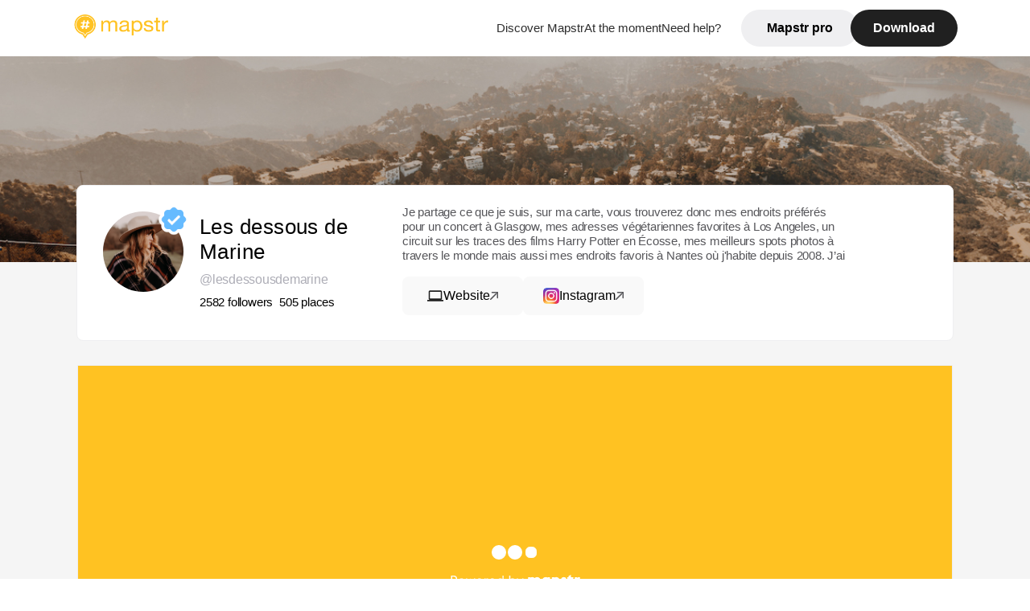

--- FILE ---
content_type: text/html; charset=utf-8
request_url: https://mapstr.com/map/lesdessousdemarine/
body_size: 17341
content:
<!DOCTYPE html>
<html lang='fr'>
  <head>
    <title>Retrouvez les adresses préférées de Les dessous de Marine sur Mapstr</title>
    <meta charset='UTF-8' />
    <meta name="viewport" content="width=device-width, initial-scale=1">

    <meta name="description" content="2582 personnes suivent cette carte sur Mapstr! Retrouvez les 505 adresses recommandées par Les dessous de Marine" />
    <meta name="theme-color" content="#ffc222">
    
    
      <meta name="apple-itunes-app" content="app-id=917288465, app-clip-bundle-id=com.hulab.mapstr.Clip, app-argument=mapstr://map/iSPUlZAVFZ, app-clip-display=card"/>
    

    

    <!-- Twitter Card meta -->
    <meta name="twitter:card" content="summary_large_image" />
    <meta name="twitter:site" content="@mapstr_app" />
    <meta name="twitter:title" content="Retrouvez les adresses préférées de Les dessous de Marine sur Mapstr" />
    <meta name="twitter:url" content="https://mapstr.com/map/lesdessousdemarine/" />
    <meta name="twitter:app:name:iphone" content="Mapstr, explore the world" />
    <meta name="twitter:app:id:iphone" content="917288465" />
    <meta name="twitter:app:url:iphone" content="mapstr://author/WsG3G6O0H7" />
    <meta name="twitter:app:name:googleplay" content="Mapstr, explore the world" />
    <meta name="twitter:app:id:googleplay" content="com.hulab.mapstr" />
    <meta name="twitter:app:url:googleplay" content="mapstr://author/WsG3G6O0H7" />
    <!-- Twitter summary card with large image must be at least 280x150px -->
    <meta name="twitter:image:src" content="https://mapstr-prod.s3.amazonaws.com/559a2211c56561b97d28cb5c79f212f2_hollywood%20sign%20hike%20randhbonne-2.jpg" />

    <!-- Open Graph meta -->
    <meta property="og:type" content="ProfilePage" />
    <meta property="og:title" content="Retrouvez les adresses préférées de Les dessous de Marine sur Mapstr" />
    <meta property="og:description" content="2582 personnes suivent cette carte sur Mapstr! Retrouvez les 505 adresses recommandées par Les dessous de Marine"/>
    <meta property="og:url" content="https://mapstr.com/map/lesdessousdemarine/" />
    <meta property="og:image" content="https://mapstr-prod.s3.amazonaws.com/559a2211c56561b97d28cb5c79f212f2_hollywood%20sign%20hike%20randhbonne-2.jpg"/>
    <meta property="al:iphone:url" content="mapstr://author/WsG3G6O0H7" />
    <meta property="al:iphone:app_store_id" content="917288465" />
    <meta property="al:iphone:app_name" content="Mapstr" />
    <meta property="al:android:url" content="mapstr://author/WsG3G6O0H7" />
    <meta property="al:android:app_name" content="Mapstr" />
    <meta property="al:android:package" content="com.hulab.mapstr" />
    <meta property="og:site_name" content="mapstr" />
    <meta property="fb:app_id" content="822173301127861" />
    <link rel="alternate" href="android-app://com.hulab.mapstr/mapstr/author/WsG3G6O0H7" />
    <link rel="alternate" href="ios-app://917288465/mapstr/author/WsG3G6O0H7" />

    <link rel="icon" type="image/png" href="/static/images/mapstore/mapstr_favicon.png"/>
    <link rel='stylesheet' href='/static/css/partners.css' />
    <link rel="preconnect" href="https://www.google-analytics.com">

    <style>
      #img_profile {
        width: 100px;
        height: 100px;
        object-fit: cover;
        border-radius: 50%;
        margin: 32px 20px 60px 32px;
      }
      .cover {
        height: 256px;
        width: 100%;
        object-fit: cover;
      }
      .content-cover {
        width: 100%;
        height: 9em;
        object-fit: cover;
      }
      #badge {
        height: 40px;
        margin-left: 100px;
        margin-top: 22px;
        position: absolute;
      }
      .appweb {
        width: 85%;
        height: 471px;
        margin: 130px 10px 35px 10px;
        border: 0;
      }
    </style>
    <style media="all and (max-width: 1220px)">
      #img_profile {
          margin: 32px 20px 20px 32px;
        }
    </style>
    <style media="all and (max-width: 736px)">
      .cover {
        height: 10.4em;
      }
    </style>
    <style media="all and (max-width: 499px)">
      #img_profile {
        height: 65px;
        width: 65px;
      }
      #badge {
        height: 30px;
        margin-left: 75px;
        margin-top: 25px;
        position: absolute;
      }
    </style>
  </head>
  <body>
      
      <header>
    <div id="header_section">
        <a class='url_nostyle_logo' href="https://mapstr.com/">
            <img src="/static/images/mapstr_logo_yellow.png" class="header_logo" alt="Mapstr logo yellow" />
        </a>
        <div id="header_btn_section">
            <a class='url_nostyle' href="https://mapstr.com/">
                <button data-i18n-key="header_btn_discover" type="button" class="btn_header">
                    Découvrez Mapstr
                </button>
            </a>
            <a class='url_nostyle' href="https://mapstr.com/blog/en-ce-moment">
                <button data-i18n-key="header_btn_mapstore" type="button" class="btn_header">
                    En ce moment
                </button>
            </a>
            <a class='url_nostyle' href="https://mapstr.com/faq">
                <button data-i18n-key="header_btn_help" type="button" class="btn_header">
                    Besoin d'aide ?
                </button>
            </a>
            <a class='url_nostyle' href="https://mapstr.com/mapstr-pro/restaurants-hotels-bars">
                <button type="button" class="btn_header_pro">
                    Mapstr pro
                </button>
            </a>
            <a class='url_nostyle'>
                <button data-i18n-key="header_btn_download" onclick="branch.deepviewCta();sendbuttonevent('gettheapp');" type="button"
                    class="btn_header_download">
                    Télécharger
                </button>
            </a>
        </div>
    </div>
</header>

<script src="/static/js/lazysizes.min.js" async></script>
<script async>
  (function (b, r, a, n, c, h, _, s, d, k) {
    if (!b[n] || !b[n]._q) {
      for (; s < _.length;) c(h, _[s++]);
      d = r.createElement(a);
      d.async = 1;
      d.src = 'https://cdn.branch.io/branch-latest.min.js';
      k = r.getElementsByTagName(a)[0];
      k.parentNode.insertBefore(d, k);
      b[n] = h;
    }
  }(window, document, 'script', 'branch', (b, r) => {
      b[r] = function () {
        b._q.push([r, arguments]);
      };
    }, {
      _q: [],
      _v: 1
    },
    'addListener applyCode banner closeBanner creditHistory credits data deepview deepviewCta first getCode init link logout redeem referrals removeListener sendSMS setBranchViewData setIdentity track validateCode'
    .split(' '), 0));
  branch.init('key_live_dbc5wsKNveuCgwCRZPWBmikgzvc1ghEx');
</script>

<script async>
  (function (i, s, o, g, r, a, m) {
    i['GoogleAnalyticsObject'] = r;
    i[r] = i[r] || function () {
      (i[r].q = i[r].q || []).push(arguments)
    }, i[r].l = 1 * new Date();
    a = s.createElement(o), m = s.getElementsByTagName(o)[0];
    a.async = 1;
    a.src = g;
    m.parentNode.insertBefore(a, m)
  })(window, document, 'script', '//www.google-analytics.com/analytics.js', 'ga');
  ga('create', 'UA-53271927-1', 'auto');
  ga('send', 'pageview');
  var androidclick = function () {
    branch.deepviewCta();
    sendbuttonevent("android");
  };
  var iosclick = function () {
    branch.deepviewCta();
    sendbuttonevent("ios");
  };
  var webappclick = function () {
    sendbuttonevent("webapp");
  };
  var mapclick = function (mapinfoid) {
    ga('send', 'event', {
      eventCategory: 'map',
      eventAction: 'link',
      eventLabel: mapinfoid,
      transport: 'beacon'
    });
  };

  function sendbuttonevent(label) {
    ga('send', 'event', {
      eventCategory: 'button',
      eventAction: label == "webapp" ? 'link' : 'download',
      eventLabel: label,
      transport: 'beacon'
    });
  }
</script>

<script>
  function openApp() {
// Lien universel ou lien d'application
    const deepLink = "mapstr://";
    // Schéma d'URL personnalisé
    const fallbackLink = window.location.href;
    const isIOS = /iPad|iPhone|iPod/.test(navigator.userAgent) && !window.MSStream;
    
    const userAgent = navigator.userAgent;
      /* if (/iPad|iPhone|iPod/.test(userAgent)) {
        window.location = "https://go.mapstr.com/ios";
      } else if (/Android/.test(userAgent)) {
        window.location = "http://go.mapstr.com/android-b";
      } else {
        window.location = "https://apps.apple.com/us/app/mapstr-bookmark-your-favorite/id917288465?_branch_match_id=1109027904045156573&_branch_referrer=H4sIAAAAAAAAA8soKSkottLXT8%2FXy00sKC4p0kvOz9XPzC8GAH1rkIwZAAAA&utm_campaign=iosButton&utm_medium=marketing&utm_source=Website";
      } */

    if (isIOS) {
        // Sur iOS, nous pouvons essayer d'ouvrir le lien universel directement
        window.location = "mapstr://";
    } else {
        // Sur Android, nous utilisons l'intention pour ouvrir le lien d'application
        window.location = "https://go.mapstr.com/download";
    }
    // Si l'application n'est pas installée, le navigateur ne pourra pas ouvrir le lien universel
    // ou le lien d'application et l'utilisateur sera redirigé vers le lien de repli
    setTimeout(function () {
        window.location = fallbackLink;
    }, 500);
}
</script>

    <script>
        const defaultLocale = "fr";
        const supportedLocales = ["en", "fr"];

        let locale;
        let translations = {};
        const lang = {
            "en": {
                "header_btn_discover": "Discover Mapstr",
                "header_btn_mapstore": "At the moment",
                "header_btn_help": "Need help?",
                "header_btn_download": "Download",
                "place_permanently_closed": "Permanently closed",
                "place_booking": "Booking",
                "place_delivery": "Delivery",
                "place_clickandcollect": "Click & collect",
                "place_owner": "Owner of this place ?",
                "place_owner_text": "We automatically retrieve the available information about your location. If it happens to be incorrect, you can log in to our dashboard for free to make changes. Plus, you'll gain access to your detailed statistics as a bonus.",
                "place_access": "Edit your place's information",
                "place_community": "The mapstr community",
                "place_saved_by": "Added by",
                "users": "users",
                "place_add_map": "Add to my map",
                "place_tags": "#Popular tags",
                "place_users_say": "What users are saying",
                "place_comments": "comments)",
                "place_approved_by": "Approved by ",
                "place_partners": "official partners",
                "followers": " followers",
                "places": " places",
                "place_places_around": "Other recommended spots around",
                "place_added_by": "Added by ",
                "users_private_account": "This account is private, you can send a follow request in the mapstr mobile app",
                "available_maps": "available maps",
                "paid_map": "This is paid content, it can be purchased within the mapstr app",
                "by": "By",
                "website": "Website",
                "back_home": "Back to homepage",
                "not_found_title": "It seems that the page you are looking for does not exist...",
                "not_found_text": "It's possible that the page you were searching for has either moved or no longer exists. It’s an opportunity to discover something new!",
                "footer_about": "💛 About",
                "footer_who": "Who we are",
                "footer_press": "Press",
                "footer_contact": "Contact us",
                "footer_places": "Restaurants, hotels & bars",
                "footer_brands": "Brands",
                "footer_discover": "🗺 Discover",
                "footer_follow": "Follow us",
                "footer_legal": "Legal notices",
                "footer_cgu": "Terms of use",
                "footer_privacy": "Privacy policy",
                "footer_copyrights": "Mapstr 2024 | All rights reserved",
                "report_title": "Report an error on ",
                "report_text": "If you have noticed an error regarding this place, please let us know so we can correct it.",
                "report_button": "Send",
                "report_form_title": "Reason(s) for reporting",
                "report_form_permanently_closed": "Permanently closed",
                "report_form_name_error": "Name of the place",
                "report_form_opening_hours": "Opening hours",
                "report_form_wrong_photos": "Photos",
                "report_form_address_error": "Address or location on the map",
                "report_form_contact_info": "Contacts (phone or website)",
                "report_form_services": "Services (menu, booking link...)",
                "error_report": "An error on this place?",
                "error_report_button": "Report an error",
            },
            "fr": {
                "header_btn_discover": "Découvrez Mapstr",
                "header_btn_mapstore": "En ce moment",
                "header_btn_help": "Besoin d'aide ?",
                "header_btn_download": "Télécharger",
                "place_permanently_closed": "Définitivement fermé",
                "place_booking": "Réservation",
                "place_delivery": "Livraison",
                "place_clickandcollect": "Click & collect",
                "place_owner": "Propriétaire de ce lieu ?",
                "place_owner_text": "Nous récupérons automatiquement les informations disponibles sur votre lieu. Si jamais celles-ci ne sont pas correctes, connectez-vous gratuitement sur notre tableau de bord pour les modifier et bonus, accédez à vos statistiques détaillées.",
                "place_access": "Modifier les informations de votre lieu",
                "place_community": "La communauté mapstr",
                "place_saved_by": "Enregistré par",
                "users": "utilisateurs",
                "place_add_map": "Ajouter à ma carte",
                "place_tags": "#Tags souvent utilisés",
                "place_users_say": "Ce qu'en disent les utilisateurs",
                "place_comments": "commentaires)",
                "place_approved_by": "Approuvé par ",
                "place_partners": "partenaires officiels",
                "followers": " abonnés",
                "places": " lieux",
                "place_places_around": "Autres lieux à voir autour",
                "place_added_by": "Ajouté par ",
                "users_private_account": "Ce compte est privé, vous pouvez l’ajouter depuis l’application mobile mapstr",
                "available_maps": "cartes disponibles",
                "paid_map": "Ce contenu est payant et disponible sur l'application mapstr",
                "by": "Par",
                "website": "Site web",
                "back_home": "Retourner à l'accueil",
                "not_found_title": "Il semblerait que la page que vous recherchez n’existe pas...",
                "not_found_text": "Peut-être qu'elle a changé d'adresse ou qu'elle n'existe plus. C’est le moment d'explorer de nouvelles choses !",
                "footer_about": "💛 A propos",
                "footer_who": "Qui sommes-nous ?",
                "footer_press": "Presse",
                "footer_contact": "Nous contacter",
                "footer_places": "Restaurants, hôtels & bars",
                "footer_brands": "Marques",
                "footer_discover": "🗺 À Découvrir",
                "footer_follow": "Suivez-nous",
                "footer_legal": "Mentions légales",
                "footer_cgu": "Conditions générales d'utilisation",
                "footer_privacy": "Politique de confidentialité",
                "footer_copyrights": "Mapstr 2024 | Tous droits réservés",
                "report_title": "Signaler une erreur sur:",
                "report_text": "Si vous avez remarqué une erreur concernant ce lieu, merci de nous en informer pour que nous puissions la corriger.",
                "report_button": "Envoyer",
                "report_form_title": "Motif(s) du signalement",
                "report_form_permanently_closed": "Lieu définitivement fermé",
                "report_form_name_error": "Nom du lieu",
                "report_form_opening_hours": "Horaires d'ouverture",
                "report_form_wrong_photos": "Photos",
                "report_form_address_error": "Adresse ou position sur la carte",
                "report_form_contact_info": "Contacts (téléphone ou site web)",
                "report_form_services": "Services (menu, lien de réservation...)",
                "error_report": "Une erreur sur ce lieu ?",
                "error_report_button": "Signaler une erreur",
            },
        };

        document.addEventListener("DOMContentLoaded", () => {
            const initialLocale = supportedOrDefault(browserLocales(true));
            setLocale(initialLocale);
        });

        async function setLocale(newLocale) {
            if (newLocale === locale) return;
            /* const newTranslations =
                await fetchTranslationsFor(newLocale); */
            const newTranslations = lang[newLocale];
            locale = newLocale;
            translations = newTranslations;
            translatePage();
        }

        /* async function fetchTranslationsFor(newLocale) {
            const response = await fetch(`src/lang/${newLocale}.json`);
            return await response.json();
        } */

        function translatePage() {
            document
                .querySelectorAll("[data-i18n-key]")
                .forEach(translateElement);
        }

        function translateElement(element) {
            const key = element.getAttribute("data-i18n-key");
            const translation = translations[key];
            element.innerText = translation;
        }

        function isSupported(locale) {
            return supportedLocales.indexOf(locale) > -1;
        }

        function supportedOrDefault(locales) {
            return locales.find(isSupported) || defaultLocale;
        }

        function browserLocales(languageCodeOnly = false) {
            return navigator.languages.map((locale) =>
                languageCodeOnly ? locale.split("-")[0] : locale,
            );
        }
    </script>

  <div id="cover_container">
      
        <img class="cover" src='https://mapstr-prod.s3.amazonaws.com/559a2211c56561b97d28cb5c79f212f2_hollywood%20sign%20hike%20randhbonne-2.jpg' alt="author cover" />
      
  </div>

    <div id="info_container">
      <div id="info_section">
        <img id="badge" src='/static/images/certified_badge.png' alt="certified badge" />
        <img id='img_profile' alt="Les dessous de Marine"
      
        src='https://mapstr-prod.s3.amazonaws.com/5e80a1eed4f14a660e3cbb8f0ad00605_profilePhoto.jpg'
      
      />
        <div id="info_text_section">
          <h1 id='info_name'>Les dessous de Marine</h1>
              <span id='info_alias'>@lesdessousdemarine</span>
          <div id="info_statistics">
            <span id='info_stats'> 
              
              <span class='info_statnbr'
              >
                2582
              
              </span>
              <span data-i18n-key="followers">followers</span>
 
              <span class='info_statnbr2'>
              
              505
              
              </span>
              <span data-i18n-key="places">places</span>
               
            </span>
          </div>
        </div>

        <div id="info_description_section">
          <div id="info_description">
            <p id="description">
              
                Je partage ce que je suis, sur ma carte, vous trouverez donc mes endroits préférés pour un concert à Glasgow, mes adresses végétariennes favorites à Los Angeles, un circuit sur les traces des films Harry Potter en Écosse, mes meilleurs spots photos à travers le monde mais aussi mes endroits favoris à Nantes où j&#39;habite depuis 2008.
J’ai classé ma carte par types d’adresses mais aussi par ville afin que vous puissiez vous y retrouver plus facilement car j’ai une autre passion en dehors des voyages : L’organisation, ça se voit peut être sur ma carte non ? ;) Bonne visite !
              
            </p>
          </div>
          <div id="info_links_section">
            
              <a href='https://www.lesdessousdemarine.com' class="connect_btn" rel="nofollow" target="_blank">
                <img class="icon" src="/static/images/icon_computer.svg" alt="Website icon" />
                <span data-i18n-key="website">Site web</span>
                <img src="/static/images/icon_arrow.svg" alt="Arrow icon" />
              </a>
            
            
              <a href='https://www.instagram.com/lesdessousdemarine' class="connect_btn" rel="nofollow" target="_blank">
                <img class="icon" src="/static/images/icon_instagram.svg" alt="Instagram icon" />
                <span>Instagram</span>
                <img src="/static/images/icon_arrow.svg" alt="Arrow icon" />
              </a>
            
          </div>
        </div>
      </div>

    
      
      <iframe class='appweb' title="appweb" src="https://web.mapstr.com/?mapId=nsCNyHU1zs"></iframe>
      
      
  </div>

    <footer>
  <div class="footer_container">
    <div class="footer_row">
      <img src="/static/images/mapstr_logo_yellow.png" class="footer_logo" alt="Mapstr logo yellow" />
      <div>
        <a class='url_nostyle_footer' href="http://go.mapstr.com/android-b" rel=”nofollow” target="_blank"
          onclick="androidclick()">
          <img src="/static/images/btn_play_store.png" class="btn_store_footer" alt="Google connect button" />
        </a>
        <a class='url_nostyle_footer' href="https://go.mapstr.com/ios" rel=”nofollow” target="_blank"
          onclick="iosclick()">
          <img src="/static/images/btn_app_store.png" class="btn_store_footer" alt="Apple connect button" />
        </a>
      </div>
    </div>
    <div class="footer_row_middle">
      <div class="footer_column">
        <p class="footer_column_title" data-i18n-key="footer_about">💛 A propos</p>
        <a class='url_nostyle_footer' href="https://mapstr.com/qui-sommes-nous" target="_blank">
          <p class="footer_main_link" data-i18n-key="footer_who" >Qui sommes-nous ?</p>
        </a>
        <a class='url_nostyle_footer' href="https://mapstr.com/jobs" target="_blank">
          <p class="footer_main_link">Jobs</p>
        </a>
        <a class='url_nostyle_footer' href="https://mapstr.com/presse" target="_blank">
          <p class="footer_main_link" data-i18n-key="footer_press">Presse</p>
        </a>
        <a class='url_nostyle_footer' href="https://mapstr.com/contact" target="_blank">
          <p class="footer_main_link" data-i18n-key="footer_contact">Nous contacter</p>
        </a>
      </div>
      <div class="footer_column">
        <p class="footer_column_title">👨‍💻 Mapstr pro</p>
        <a class='url_nostyle_footer' href="https://mapstr.com/mapstr-pro/restaurants-hotels-bars" target="_blank">
          <p class="footer_main_link" data-i18n-key="footer_places">Restaurants, hôtels & bars</p>
        </a>
        <a class='url_nostyle_footer' href="https://mapstr.com/mapstr-pro/marques" target="_blank">
          <p class="footer_main_link" data-i18n-key="footer_brands">Marques</p>
        </a>
      </div>
      <div class="footer_column">
        <p class="footer_column_title" data-i18n-key="footer_discover">🗺 À Découvrir</p>
        <a class='url_nostyle_footer' href="https://mapstr.com/mapstore/fr/article/exploreplaces_resto_48.85341&2.3488"
          target="_blank">
          <p class="footer_main_link">Top 10 restaurants | Paris</p>
        </a>
        <a class='url_nostyle_footer' href="https://mapstr.com/mapstore/fr/article/exploreplaces_hotel_48.85341&2.3488"
          target="_blank">
          <p class="footer_main_link">Top 10 hotels | Paris</p>
        </a>
        <a class='url_nostyle_footer' href="https://mapstr.com/mapstore/fr/article/exploreplaces_brunch_48.85341&2.3488"
          target="_blank">
          <p class="footer_main_link">Top 10 brunchs | Paris</p>
        </a>
        <a class='url_nostyle_footer' href="https://mapstr.com/mapstore/fr/article/exploreplaces_rooftop_48.85341&2.3488"
          target="_blank">
          <p class="footer_main_link">Top 10 rooftops | Paris</p>
        </a>
        <a class='url_nostyle_footer' href="https://mapstr.com/mapstore/fr/article/exploreplaces_resto_45.750&4.85"
          target="_blank">
          <p class="footer_main_link">Top 10 restaurants | Lyon</p>
        </a>
        <a class='url_nostyle_footer' href="https://mapstr.com/mapstore/fr/article/exploreplaces_resto_43.3&5.40"
          target="_blank">
          <p class="footer_main_link">Top 10 restaurants | Marseille</p>
        </a>
      </div>
      <div class="footer_column">
        <p class="footer_column_title" data-i18n-key="footer_follow">Suivez-nous</p>
        <div class="social_media_container">
          <a class='url_nostyle_footer' href="https://www.instagram.com/mapstr/" rel=”nofollow” target="_blank">
          <img src="/static/images/logo_insta_footer.png" class="btn_social_footer" alt="Logo instagram" />
        </a>
        <a class='url_nostyle_footer' href="https://www.tiktok.com/@mapstr_app" rel=”nofollow” target="_blank">
          <img src="/static/images/logo_tiktok_footer.png" class="btn_social_footer" alt="Logo Tik Tok" />
        </a>
        <a class='url_nostyle_footer' href="https://www.linkedin.com/company/mapstr/" rel=”nofollow” target="_blank">
          <img src="/static/images/logo_linkedin_footer.svg" class="btn_social_footer" alt="Logo Linkedin" />
        </a>
        </div>
      </div>
    </div>
    <div class="footer_row">
      <div class="footer_links_container">
        <a class='url_nostyle_footer' href="https://mapstr.com/mentions-legales" target="_blank">
          <p class="footer_bottom_link" data-i18n-key="footer_legal">Mentions légales</p>
        </a>
        <a class='url_nostyle_footer' href="https://mapstr.com/conditions-generales-dutilisation" target="_blank">
          <p class="footer_bottom_link" data-i18n-key="footer_cgu">Conditions générales d'utilisation</p>
        </a>
        <a class='url_nostyle_footer' href="https://mapstr.com/politique-de-confidentialite" target="_blank">
          <p class="footer_bottom_link" data-i18n-key="footer_privacy">Politique de confidentialité</p>
        </a>
      </div>
      <p class="footer_bottom_nolink" data-i18n-key="footer_copyrights">Mapstr 2024 | Tous droits réservés</p>
    </div>
  </div>
</footer>
  </main>

    <div class="map-panel-app">
  <script>
    function hideAppInvite() {
      document.getElementsByClassName("map-panel-app")[0].classList.add("hide");
    }
  </script>
  
    <div class="map-panel-app app-content">
      <button type="button" class="btn-close" onclick="hideAppInvite()" title="close">
          <span class="icon-close">x</span>
        </button>
        <div class="app-icon">
          <span class="app-icon-image"></span>
        </div>
        <div class="app-invite">
          <div class="app-invite-title">La meilleure expérience Mapstr est sur l'application mobile.</div>
          <div class="app-invite-body">Retrouvez tout le contenu de lesdessousdemarine sur mapstr.</div>
          <div class="app-invite-button">
            <a href="https://mapstr.com/user/lesdessousdemarine" target="blank">
              <button type="button" class="btn" onclick="branch.deepviewCta();sendbuttonevent('gettheapp');" title="Utiliser l'application">
                Utiliser l'application 
              </button>
            </a>
          </div>
        </div>
    </div>
  
</div>
    <script src="/static/js/lazysizes.min.js" async></script>
<script async>
  (function (b, r, a, n, c, h, _, s, d, k) {
    if (!b[n] || !b[n]._q) {
      for (; s < _.length;) c(h, _[s++]);
      d = r.createElement(a);
      d.async = 1;
      d.src = 'https://cdn.branch.io/branch-latest.min.js';
      k = r.getElementsByTagName(a)[0];
      k.parentNode.insertBefore(d, k);
      b[n] = h;
    }
  }(window, document, 'script', 'branch', (b, r) => {
      b[r] = function () {
        b._q.push([r, arguments]);
      };
    }, {
      _q: [],
      _v: 1
    },
    'addListener applyCode banner closeBanner creditHistory credits data deepview deepviewCta first getCode init link logout redeem referrals removeListener sendSMS setBranchViewData setIdentity track validateCode'
    .split(' '), 0));
  branch.init('key_live_dbc5wsKNveuCgwCRZPWBmikgzvc1ghEx');
</script>

<script async>
  (function (i, s, o, g, r, a, m) {
    i['GoogleAnalyticsObject'] = r;
    i[r] = i[r] || function () {
      (i[r].q = i[r].q || []).push(arguments)
    }, i[r].l = 1 * new Date();
    a = s.createElement(o), m = s.getElementsByTagName(o)[0];
    a.async = 1;
    a.src = g;
    m.parentNode.insertBefore(a, m)
  })(window, document, 'script', '//www.google-analytics.com/analytics.js', 'ga');
  ga('create', 'UA-53271927-1', 'auto');
  ga('send', 'pageview');
  var androidclick = function () {
    branch.deepviewCta();
    sendbuttonevent("android");
  };
  var iosclick = function () {
    branch.deepviewCta();
    sendbuttonevent("ios");
  };
  var webappclick = function () {
    sendbuttonevent("webapp");
  };
  var mapclick = function (mapinfoid) {
    ga('send', 'event', {
      eventCategory: 'map',
      eventAction: 'link',
      eventLabel: mapinfoid,
      transport: 'beacon'
    });
  };

  function sendbuttonevent(label) {
    ga('send', 'event', {
      eventCategory: 'button',
      eventAction: label == "webapp" ? 'link' : 'download',
      eventLabel: label,
      transport: 'beacon'
    });
  }
</script>

<script>
  function openApp() {
// Lien universel ou lien d'application
    const deepLink = "mapstr://";
    // Schéma d'URL personnalisé
    const fallbackLink = window.location.href;
    const isIOS = /iPad|iPhone|iPod/.test(navigator.userAgent) && !window.MSStream;
    
    const userAgent = navigator.userAgent;
      /* if (/iPad|iPhone|iPod/.test(userAgent)) {
        window.location = "https://go.mapstr.com/ios";
      } else if (/Android/.test(userAgent)) {
        window.location = "http://go.mapstr.com/android-b";
      } else {
        window.location = "https://apps.apple.com/us/app/mapstr-bookmark-your-favorite/id917288465?_branch_match_id=1109027904045156573&_branch_referrer=H4sIAAAAAAAAA8soKSkottLXT8%2FXy00sKC4p0kvOz9XPzC8GAH1rkIwZAAAA&utm_campaign=iosButton&utm_medium=marketing&utm_source=Website";
      } */

    if (isIOS) {
        // Sur iOS, nous pouvons essayer d'ouvrir le lien universel directement
        window.location = "mapstr://";
    } else {
        // Sur Android, nous utilisons l'intention pour ouvrir le lien d'application
        window.location = "https://go.mapstr.com/download";
    }
    // Si l'application n'est pas installée, le navigateur ne pourra pas ouvrir le lien universel
    // ou le lien d'application et l'utilisateur sera redirigé vers le lien de repli
    setTimeout(function () {
        window.location = fallbackLink;
    }, 500);
}
</script>

    
      <script type="application/ld+json">
        {
          "@context": "http://schema.org",
          "@type": "ItemList",
          "url": "https://mapstr.com/mapstore",
          "numberOfItems": 100,
          "itemListElement": [
            {
                "@type": "ListItem",
                "name": "Lucky Records Paris",
                "address": "66%20Rue%20de%20la%20Verrerie,%2075004%20Paris,%20France",
                "image": "https://lh3.googleusercontent.com/p/AF1QipMiSBcn_NehSgNFLQl0o7u_XvnkdWfgsnFI91Y=s1600-w640",
                "position": 1,
                "url": "https://mapstr.com/place/rNpDCsgIOdg"
            },
            {
                "@type": "ListItem",
                "name": "Brigitte La Baule",
                "address": "31%20Place%20du%20Mar%C3%A9chal%20Leclerc,%2044500%20La%20Baule-Escoublac,%20France",
                "image": "/static/images/mapstore/picture_mapstr.svg",
                "position": 2,
                "url": "https://mapstr.com/place/iHHQzIPnzH"
            },
            {
                "@type": "ListItem",
                "name": "Planta Queen",
                "address": "15%20W%2027th%20St,%20New%20York%20NY%2010001",
                "image": "https://a.mktgcdn.com/p/G18NJU9km05QphGxSmnM9LEWmR0CDaM2RnkDZ_3EThs/1280x853.jpg",
                "position": 3,
                "url": "https://mapstr.com/place/chu7m7PdlS"
            },
            {
                "@type": "ListItem",
                "name": "Bocamexa",
                "address": "95%20Rue%20Oberkampf,%20Paris%2075011",
                "image": "https://lh3.googleusercontent.com/p/AF1QipNC5QviTr7B2kRGE8D0EL9ZMvc38RD-0s3rLsxh=s1600-w640",
                "position": 4,
                "url": "https://mapstr.com/place/SngF7VYnYug"
            },
            {
                "@type": "ListItem",
                "name": "Bunga 90",
                "address": "167B%20Drury%20Ln,%20London%20WC2B%205PG,%20Royaume-Uni",
                "image": "https://lh3.googleusercontent.com/p/AF1QipOmp0pmPqRKWQLyV9XC0naWPYruBxAkXIZ5Qt6G=s1600-w640",
                "position": 5,
                "url": "https://mapstr.com/place/iEUtGVjYM9g"
            },
            {
                "@type": "ListItem",
                "name": "Romano&#39;s",
                "address": "192%20Pitt%20Street,%20G2%20Glasgow",
                "image": "/static/images/mapstore/picture_mapstr.svg",
                "position": 6,
                "url": "https://mapstr.com/place/H0rHe6HFyg"
            },
            {
                "@type": "ListItem",
                "name": "Die Vegane Fleischerei",
                "address": "Kastanienallee,%20Berlin,%20Allemagne",
                "image": "/static/images/mapstore/picture_mapstr.svg",
                "position": 7,
                "url": "https://mapstr.com/place/MNXlyYS0LJ"
            },
            {
                "@type": "ListItem",
                "name": "MONO+MONO",
                "address": "116%20E%204th%20St,%20New%20York,%20NY%2010003,%20%C3%89tats-Unis",
                "image": "https://lh4.googleusercontent.com/-_AOSXLgXwKY/T9pofwLznbI/AAAAAAAABnI/9fZpdyO0opE/s1600-w500/",
                "position": 8,
                "url": "https://mapstr.com/place/WIPwo7eyYug"
            },
            {
                "@type": "ListItem",
                "name": "Torrisi",
                "address": "275%20Mulberry%20St,%20New%20York,%20NY%2010012,%20United%20States",
                "image": "/static/images/mapstore/picture_mapstr.svg",
                "position": 9,
                "url": "https://mapstr.com/place/eAyTQyYiXi"
            },
            {
                "@type": "ListItem",
                "name": "Alba Los Angeles",
                "address": "8451%20Melrose%20Ave,%20Los%20Angeles,%20CA%2090069,%20%C3%89tats-Unis",
                "image": "https://lh3.googleusercontent.com/places/ANXAkqE7PYwjctDfUU2sxcXNCTQ1AyWPIE3jSpPEQwH-1RKo1wRNbExQD-8KlMrlivEgzSYn29bteBCqAZK-ODA9wasaedCpwDdr3PE=s1600-w640",
                "position": 10,
                "url": "https://mapstr.com/place/a8MKFUp6bi"
            },
            {
                "@type": "ListItem",
                "name": "Tulli",
                "address": "Place%20des%20Douves,%20Clisson,%20France",
                "image": "https://ugc.zenchef.com/3/7/1/5/7/7/1/5/4/7/7/4/1/1733093295_378/8fd6d93eb2214a69e9868bad4c1ab289.png",
                "position": 11,
                "url": "https://mapstr.com/place/PEJVYOuigO"
            },
            {
                "@type": "ListItem",
                "name": "Ellen&#39;s Stardust Diner",
                "address": "1650%20Broadway,%20New%20York,%20NY%2010019,%20%C3%89tats-Unis",
                "image": "https://lh3.googleusercontent.com/p/AF1QipMKqtBYaaAKO8LAXQdrynmVroTEhN7ImbjDyycm=s1600-w640",
                "position": 12,
                "url": "https://mapstr.com/place/YXriVew6Xag"
            },
            {
                "@type": "ListItem",
                "name": "Daimant Saint-Honoré",
                "address": "24%20Pl.%20du%20March%C3%A9%20Saint-Honor%C3%A9,%2075001%20Paris,%20France",
                "image": "https://lh3.googleusercontent.com/places/ANXAkqEWqCYPJttGEgHqBECnLpToOwVjL__o8lP2C4nJc_NDf2_v2q7qhQw3KtLMUrhb59_Dx9Cxk9ONTKOQjsv_7KZ2PXJ-JHS3NZs=s1600-w640",
                "position": 13,
                "url": "https://mapstr.com/place/HlzK2EFv5D"
            },
            {
                "@type": "ListItem",
                "name": "Salvation Army (Chelsea Corps)",
                "address": "11%20Blantyre%20Street,%20Londres,%20SW10%200DT,%20Royaume-Uni",
                "image": "/static/images/mapstore/picture_mapstr.svg",
                "position": 14,
                "url": "https://mapstr.com/place/OPjZnQP0ee"
            },
            {
                "@type": "ListItem",
                "name": "Angel Roofbar &amp; Dining",
                "address": "Via%20Calimala,%202,%2050123%20Firenze%20FI,%20Italie",
                "image": "https://lh3.googleusercontent.com/p/AF1QipMxjKmPaT5EbfmElvxeccUsTOGp01m8Leu3DyDG=s1600-w640",
                "position": 15,
                "url": "https://mapstr.com/place/asn91G9MJv"
            },
            {
                "@type": "ListItem",
                "name": "Ala Grande Caffè (Caffè Rosanò)",
                "address": "Via%20S.%20Gallo,%2029,%2050129%20Firenze%20FI,%20Italie",
                "image": "https://lh3.googleusercontent.com/p/AF1QipMzhR7l9T3o3B7Yu2e7H5uPGEcrxZA1ch3mLItd=s1600-w640",
                "position": 16,
                "url": "https://mapstr.com/place/FzXBmqGlCUg"
            },
            {
                "@type": "ListItem",
                "name": "Lolinda",
                "address": "2518%20Mission%20St,%20San%20Francisco,%20CA%2094110,%20%C3%89tats-Unis",
                "image": "https://lh3.googleusercontent.com/places/AKR5kUhgQ61BkSS2el74Ib2IGUwipG9SlqN4o8sCUgcr3IIwoU0ksOGgupAylLdYWG2oCCaxgykGaxKo3LvCkOuuCi8YDQZ3zRZ8Wp4=s1600-w640",
                "position": 17,
                "url": "https://mapstr.com/place/35Pcvhkozwg"
            },
            {
                "@type": "ListItem",
                "name": "SUSHISAMBA Covent Garden",
                "address": "35%20The%20Market,%20London%20WC2E%208RF,%20UK",
                "image": "https://lh3.googleusercontent.com/places/AKR5kUghU6xEVxxUQExMC5gooyuR4fup-D9wdRSB7a1i82YBQsMJ1Me2tKDHABVfJ1tBma4bb8sxJIT6PuJmhh-1CB-n9m0TlpgJiVg=s1600-w640",
                "position": 18,
                "url": "https://mapstr.com/place/6qZrvglGMTg"
            },
            {
                "@type": "ListItem",
                "name": "Glouton",
                "address": "93%20Rue%20de%20la%20Lib%C3%A9ration,%20Saint-S%C3%A9bastien-sur-Loire%2044230",
                "image": "/static/images/mapstore/picture_mapstr.svg",
                "position": 19,
                "url": "https://mapstr.com/place/LMGnsL0zPZ"
            },
            {
                "@type": "ListItem",
                "name": "L&#39;uchronie",
                "address": "32%20Rue%20du%20G%C3%A9n%C3%A9ral%20de%20Gaulle%2044230%20Saint-S%C3%A9bastien-sur-Loire%20France",
                "image": "https://lh3.googleusercontent.com/places/ANXAkqGdjfnYeswRvPy6vDgYuVDzsnYBEntIrQmYoRivFwD_3sNyXgmyxuaRqSFRrg0vr1dpRYadh_pqZW9aGqltFBks49GRWPTWIhY=s1600-w640",
                "position": 20,
                "url": "https://mapstr.com/place/FG0GQNb79l"
            },
            {
                "@type": "ListItem",
                "name": "MAD",
                "address": "1%20Place%20du%20Minage,%2044190%20Clisson,%20France",
                "image": "/static/images/mapstore/picture_mapstr.svg",
                "position": 21,
                "url": "https://mapstr.com/place/MjCdiIAqot"
            },
            {
                "@type": "ListItem",
                "name": "Gauthier Soho",
                "address": "21%20Romilly%20Street,%20London,%20W1D%205AF,%20England",
                "image": "https://lh3.googleusercontent.com/p/AF1QipO9vN5KK1ndJTr4Q1XZ-Nxdd0BY3lORy8BSqqPR=s1600-w640",
                "position": 22,
                "url": "https://mapstr.com/place/liwDKz0bULg"
            },
            {
                "@type": "ListItem",
                "name": "Studio Gauthier",
                "address": "21%20Stephen%20Street,%20London,%20W1T%201LN,%20United%20Kingdom",
                "image": "/static/images/mapstore/picture_mapstr.svg",
                "position": 23,
                "url": "https://mapstr.com/place/NySDSXBoLt"
            },
            {
                "@type": "ListItem",
                "name": "Platform",
                "address": "253%20Argyle%20St,%20Glasgow,%20G2%208DL,%20Scotland",
                "image": "https://lh3.googleusercontent.com/p/AF1QipPZjZGlozxLkW8enKYliOf3iOqjhv3PZsxDT9cV=s1600-w640",
                "position": 24,
                "url": "https://mapstr.com/place/L8DVls6URIg"
            },
            {
                "@type": "ListItem",
                "name": "Assai Records Glasgow",
                "address": "231%20-%20233%20Sauchiehall%20St",
                "image": "/static/images/mapstore/picture_mapstr.svg",
                "position": 25,
                "url": "https://mapstr.com/place/GwEEh2sMLd"
            },
            {
                "@type": "ListItem",
                "name": "Nobody&#39;s Child",
                "address": "61-63%20Brushfield%20Street,%20London,%20E1%206,%20United%20Kingdom",
                "image": "/static/images/mapstore/picture_mapstr.svg",
                "position": 26,
                "url": "https://mapstr.com/place/wYbST1lVIi"
            },
            {
                "@type": "ListItem",
                "name": "Nobody’s Child",
                "address": "50%20Carnaby%20St,%20Carnaby,%20London,%20W1F%209QA,%20England",
                "image": "/static/images/mapstore/picture_mapstr.svg",
                "position": 27,
                "url": "https://mapstr.com/place/edBOP7mvDI"
            },
            {
                "@type": "ListItem",
                "name": "Café du Musée d&#39;arts de Nantes",
                "address": "10%20Rue%20Georges%20Cl%C3%A9menceau,%2044000%20Nantes,%20France",
                "image": "https://lh3.googleusercontent.com/p/AF1QipPdugRy77tmRLCX62f9FT__YCu6H600slrCPXo=s1600-w640",
                "position": 28,
                "url": "https://mapstr.com/place/Za8WjgyJALg"
            },
            {
                "@type": "ListItem",
                "name": "The Friendly Kitchen",
                "address": "8%20Rue%20Popincourt,%2075011%20Paris,%20France",
                "image": "https://images.mapstr.com/225a940be328f4b5b9a9ec7332fc9121_image_96a0b1be-a619-43d0-923a-e9ab5147a11c.jpeg",
                "position": 29,
                "url": "https://mapstr.com/place/jusjgtDMjZg"
            },
            {
                "@type": "ListItem",
                "name": "Land&amp;Monkeys",
                "address": "86%20Boulevard%20Beaumarchais,%2075011%20Paris,%20France",
                "image": "/static/images/mapstore/picture_mapstr.svg",
                "position": 30,
                "url": "https://mapstr.com/place/HfggmSaDz5g"
            },
            {
                "@type": "ListItem",
                "name": "Aujourd’hui Demain",
                "address": "42%20Rue%20du%20Chemin%20Vert,%2075011%20Paris,%20France",
                "image": "https://lh3.googleusercontent.com/places/AKR5kUjGms-RC9wRsc0zZPr5nv7BbKSZTTIze1VaCIPuZJR3qHDhkibyHWtc9dvKt2ZCehVE_cQsnBGqQmBLr0TpDUBjk8Zl53ZV-r0=s1600-w640",
                "position": 31,
                "url": "https://mapstr.com/place/wqqoLenzXNg"
            },
            {
                "@type": "ListItem",
                "name": "Mori Café",
                "address": "2%20Rue%20des%20Taillandiers,%2075011%20Paris,%20France",
                "image": "https://images.mapstr.com/911a46263beb47d122f61f29a866235f_image_d3b6ab92-caea-4a77-b847-7712dd3aee5f.jpeg",
                "position": 32,
                "url": "https://mapstr.com/place/IdwJBMIHPjg"
            },
            {
                "@type": "ListItem",
                "name": "Maslow",
                "address": "14%20Quai%20de%20la%20M%C3%A9gisserie,%2075001%20Paris,%20France",
                "image": "https://lh3.googleusercontent.com/places/ANJU3DumHWu7-nyGZyw2gTGKsC6r4TRdhpT2t1EytngdMaBfMdh7KjKVVyug0pwV8ckcXDzF3_lVMM1EXvZQifBai55xKXAGBIHQNkM=s1600-w640",
                "position": 33,
                "url": "https://mapstr.com/place/rZ8iSdULnA"
            },
            {
                "@type": "ListItem",
                "name": "Purezza",
                "address": "45-47%20Parkway,%20London,%20NW1%207PN,%20England",
                "image": "https://lh3.googleusercontent.com/p/AF1QipOo384LjE2_WWeEIZtII-IOVf90eXmnsHEqo1lD=s1600-w640",
                "position": 34,
                "url": "https://mapstr.com/place/yL7wxCTTVMg"
            },
            {
                "@type": "ListItem",
                "name": "Mildreds",
                "address": "79%20St%20Martin&#39;s%20Lane,%20London,%20WC2N%204AA,%20England",
                "image": "/static/images/mapstore/picture_mapstr.svg",
                "position": 35,
                "url": "https://mapstr.com/place/HfpJKHyKjp"
            },
            {
                "@type": "ListItem",
                "name": "The Hogless Roast",
                "address": "Queens%20Yard,%20Hackney%20Wick,%20London,%20E9%205EN,%20England",
                "image": "/static/images/mapstore/picture_mapstr.svg",
                "position": 36,
                "url": "https://mapstr.com/place/qxEZBjhsyY"
            },
            {
                "@type": "ListItem",
                "name": "Anixi",
                "address": "290%20Eighth%20Ave,%20New%20York,%20NY%2010001,%20United%20States",
                "image": "https://lh3.googleusercontent.com/places/ANXAkqGxSJvmthoFfuiMN273wKhIrun-YqcMGsu9U-bWYeqEtBcmim8ECz6EJlAxUn2vyxzYFdFT3_QNax3Y_uwtKYatWQDKjrT9wp0=s1600-w640",
                "position": 37,
                "url": "https://mapstr.com/place/zQumCjghYT"
            },
            {
                "@type": "ListItem",
                "name": "Bienaime",
                "address": "30%20Rue%20Saint-Roch,%2075001%20Paris,%20France",
                "image": "https://lh3.googleusercontent.com/places/ANXAkqHLd01-A3nF7frwa9ShspmGdilC08ECgx3Q9HWDcvbYbqM67hsIFZz_e5z_mtPkmuzcErjgmp-LAVzAZslPCUt4B0hFFm2AIA0=s1600-w640",
                "position": 38,
                "url": "https://mapstr.com/place/UH9Wi11BmD"
            },
            {
                "@type": "ListItem",
                "name": "Pizzeria Vincenzo Capuano",
                "address": "Piazza%20Vittoria%208,%2080121%20Napoli,%20Italia",
                "image": "https://lh3.googleusercontent.com/p/AF1QipP93MdegbFr3J5mCEKXU055nEb_7nN1dKEbYmD4=s1600-w640",
                "position": 39,
                "url": "https://mapstr.com/place/B39vxRDqLwg"
            },
            {
                "@type": "ListItem",
                "name": "Layla Bagels &amp; Coffee",
                "address": "1614%20Ocean%20Park%20Blvd,%20Santa%20Monica,%20CA%2090405,%20United%20States",
                "image": "https://lh3.googleusercontent.com/places/ANXAkqFbHj63pvaZwPmCnnJq8dnDKZayYAsY9Yd7xkdtjkqc7S61SIuHpqVaSTcUApUdT4XagFbMetSKHwdu2Vwt_BPH9ApgJMcxkuk=s1600-w640",
                "position": 40,
                "url": "https://mapstr.com/place/ZHO52XW49B"
            },
            {
                "@type": "ListItem",
                "name": "Oneul Restaurant",
                "address": "14%20Rue%20L%C3%A9on%20Blum,%2044000%20Nantes,%20France",
                "image": "https://lh3.googleusercontent.com/places/ANXAkqEf_o-f9SazwS_00bxST7Xtd185vKdHxekssE2XcR046SNC6UUkNW7bLDgZp21CY2ATlGRzxRwQzg8UOvQ4j3FpuVyWOKDLuUQ=s1600-w640",
                "position": 41,
                "url": "https://mapstr.com/place/GPHijzgnQH"
            },
            {
                "@type": "ListItem",
                "name": "Victoria Beckham",
                "address": "36%20Dover%20St,%20London,%20W1S%204NH,%20England",
                "image": "https://lh3.googleusercontent.com/p/AF1QipNVN-75fGLfzQ51m8NBBRo_r5jWtvDo9ztz1piO=s1600-w640",
                "position": 42,
                "url": "https://mapstr.com/place/1j4VJdMwTzg"
            },
            {
                "@type": "ListItem",
                "name": "The Cheese Bar",
                "address": "Unit%2093-94,%20Camden%20Stables,%20Camden%20Town,%20London,%20NW1%208AH,%20England",
                "image": "https://lh3.googleusercontent.com/p/AF1QipPAjn7mpdPGV4HF_AEIe-_VXDgBDi_M4JZBM5Xk=s1600-w640",
                "position": 43,
                "url": "https://mapstr.com/place/aBIQliAN9Hg"
            },
            {
                "@type": "ListItem",
                "name": "L&#39;Appartement Sézane - London",
                "address": "233%20Westbourne%20Grove,%20London,%20W11%202SE,%20England",
                "image": "https://lh3.googleusercontent.com/places/AAcXr8oTM-5hizeMcoCpt_B9uYcj1BDE6kbEfsKiFRAP9embyK7uHqrbsGTJX4lC9I3FWwrpuxlqk2uFGCb6GfCRjcMKsauxFQv3-j4=s1600-w640",
                "position": 44,
                "url": "https://mapstr.com/place/bcGZP1VUkOg"
            },
            {
                "@type": "ListItem",
                "name": "Sezane",
                "address": "28-29%20Marylebone%20High%20St,%20London,%20W1U%204PL,%20England",
                "image": "/static/images/mapstore/picture_mapstr.svg",
                "position": 45,
                "url": "https://mapstr.com/place/5wSzevENt1"
            },
            {
                "@type": "ListItem",
                "name": "Minalima",
                "address": "157%20Wardour%20St,%20London,%20W1F%208WQ,%20England",
                "image": "https://lh3.googleusercontent.com/places/AJQcZqIsiN6pNeBzoxpvpkA43EbQXYfDQwUjJu-orOx33p_zIFzRpd3MsHk3Xjb8ZVkWvp1_gIQXfSI7lzrZTjjwGISdlYECdF63IAc=s1600-w640",
                "position": 46,
                "url": "https://mapstr.com/place/TuwOErwti9g"
            },
            {
                "@type": "ListItem",
                "name": "Urban Rider",
                "address": "51%20New%20Kings%20Road,%20London,%20SW6%204SE,%20England",
                "image": "https://lh3.googleusercontent.com/oO-yYbZoq1YO2ZwTiZLMnrVZgdhwCFgBRH4iDAjJyE-tEO1rqg7JiNbS9pbJXFar78f5niH5hpvssLMXxA=s0",
                "position": 47,
                "url": "https://mapstr.com/place/KJdFFVfNXBg"
            },
            {
                "@type": "ListItem",
                "name": "Bike Shed Moto Co",
                "address": "384%20Old%20St,%20London,%20EC1V%209LT,%20England",
                "image": "https://lh3.googleusercontent.com/p/AF1QipPe4Z1FZY1DCMBG2qvqqq8XSgPgrhECnP6TPxr5=s1600-w640",
                "position": 48,
                "url": "https://mapstr.com/place/7jTMED9gmNg"
            },
            {
                "@type": "ListItem",
                "name": "Bonbourg",
                "address": "2%20Place%20Sainte-%C3%89lisabeth,%2044000%20Nantes,%20France",
                "image": "https://lh3.googleusercontent.com/places/AM5lPC90QdfV_lJAyP63riDH33ZqNYy1sxzkcPwKv4WuIM9AzSNOUE1zaTeE_fYqzUupTveF7uatxTti1RH6MGhRf7VlumnI8wAlLkI=s1600-w640",
                "position": 49,
                "url": "https://mapstr.com/place/zsEbMNQFa4"
            },
            {
                "@type": "ListItem",
                "name": "Anatolia",
                "address": "14%20Rue%20Louis%20Blanc,%2044200%20Nantes,%20France",
                "image": "https://lh3.googleusercontent.com/p/AF1QipO2JMtXazIH2M42_wY0pPhRqWp9wvViraPCGMvH=s1600-w640",
                "position": 50,
                "url": "https://mapstr.com/place/0K1lMy90b2g"
            },
            {
                "@type": "ListItem",
                "name": "Alvarado Street Brewery - Monterey Brewery &amp; Grill",
                "address": "426%20Alvarado%20St,%20Monterey,%20CA%2093940,%20United%20States",
                "image": "https://lh3.googleusercontent.com/p/AF1QipNgDwjk1-Gv0RTlFiFF_KFEJD536qiVXtPqGVFW=s1600-w640",
                "position": 51,
                "url": "https://mapstr.com/place/6Hz27sfnMfg"
            },
            {
                "@type": "ListItem",
                "name": "Ulta Beauty",
                "address": "10925%20Kinross%20Ave,%20Los%20Angeles,%20CA%2090024,%20United%20States",
                "image": "https://lh3.googleusercontent.com/p/AF1QipNTUnZdd3CXocoTcjR6eQWGT1ABMVxzLf97HSEY=s1600-w640",
                "position": 52,
                "url": "https://mapstr.com/place/7bRSHnnh81g"
            },
            {
                "@type": "ListItem",
                "name": "Ulta Beauty",
                "address": "7100%20Santa%20Monica%20Blvd,%20Los%20Angeles,%20CA%2090046,%20United%20States",
                "image": "https://lh3.googleusercontent.com/p/AF1QipNbC_JWi5TmJ4TWLA8EbfcpQ0IM9SCbXcoq6rRL=s1600-w640",
                "position": 53,
                "url": "https://mapstr.com/place/8Hdct3saE3g"
            },
            {
                "@type": "ListItem",
                "name": "Ulta Beauty",
                "address": "4550%20W%20Pico%20Blvd,%20Los%20Angeles,%20CA%2090019,%20United%20States",
                "image": "https://lh3.googleusercontent.com/p/AF1QipNRAGirWGeRF6AkFrSoTi42Q6icvBVX0UYwuumE=s1600-w640",
                "position": 54,
                "url": "https://mapstr.com/place/4Z1NUJmfWCg"
            },
            {
                "@type": "ListItem",
                "name": "Credo",
                "address": "8327%20W%203rd%20St,%20Los%20Angeles,%20CA%2090048,%20United%20States",
                "image": "https://a.mktgcdn.com/p/yovx7apxL2zb2AB75ohtOfqgSKyg58hoNbT2DyZ7jBE/595x589.jpg",
                "position": 55,
                "url": "https://mapstr.com/place/bcn0TUPz6Eg"
            },
            {
                "@type": "ListItem",
                "name": "Everlane",
                "address": "1101%20Abbot%20Kinney%20Blvd,%20Los%20Angeles,%20CA%2090291,%20United%20States",
                "image": "/static/images/mapstore/picture_mapstr.svg",
                "position": 56,
                "url": "https://mapstr.com/place/NqiPLkQypL"
            },
            {
                "@type": "ListItem",
                "name": "Koi Los Angeles",
                "address": "730%20N%20La%20Cienega%20Blvd,%20West%20Hollywood,%20CA%2090069,%20%C3%89tats-Unis",
                "image": "https://lh3.googleusercontent.com/p/AF1QipM_X9x-2vppZ_62Ml17BEX3zFHNukZzvfTvI2r-=s1600-w640",
                "position": 57,
                "url": "https://mapstr.com/place/vptYZEul5sg"
            },
            {
                "@type": "ListItem",
                "name": "VIOLET GREY",
                "address": "8452%20Melrose%20Pl,%20Los%20Angeles,%20CA%2090069,%20%C3%89tats-Unis",
                "image": "https://lh3.googleusercontent.com/p/AF1QipNaTnravAt0Vy8-xF_-qdvAAFTYb66DcP9fT6cJ=s1600-w640",
                "position": 58,
                "url": "https://mapstr.com/place/IRTH0klF3Ug"
            },
            {
                "@type": "ListItem",
                "name": "Great White",
                "address": "8917%20Melrose%20Ave,%20West%20Hollywood,%20CA%2090069-5605,%20%C3%89tats-Unis",
                "image": "https://lh3.googleusercontent.com/places/ANXAkqGVTckUuCpniu-zYcg8SYpPERcnXehE3UbrtKrCAwfTvXxB2dDlFsSZ06htiDAi8B6ioPCfYiuFxnxxh1MFats1Ie7zPJ-1sQ=s1600-w640",
                "position": 59,
                "url": "https://mapstr.com/place/BlaMueWSiA"
            },
            {
                "@type": "ListItem",
                "name": "Universal Studios Hollywood",
                "address": "100%20Universal%20City%20Plaza,%20Universal%20City,%20CA%2091608,%20%C3%89tats-Unis",
                "image": "https://lh3.googleusercontent.com/p/AF1QipMI8ad6HiXbi4CSEoDuDim4HhTzd13QhbpZeLGM=s1600-w640",
                "position": 60,
                "url": "https://mapstr.com/place/Ntf0ZBaiHjg"
            },
            {
                "@type": "ListItem",
                "name": "TAGS",
                "address": "8570%20Sunset%20Blvd,%20West%20Hollywood,%20CA%2090069,%20%C3%89tats-Unis",
                "image": "https://lh3.googleusercontent.com/p/AF1QipPhAF7vXR8w5nF6inC1wvhnGc2arEZz-psyNFK-=s1600-w640",
                "position": 61,
                "url": "https://mapstr.com/place/zuGnkIUlw0g"
            },
            {
                "@type": "ListItem",
                "name": "Saks Fifth Avenue",
                "address": "9600%20Wilshire%20Blvd,%20Beverly%20Hills,%20CA%2090212,%20USA",
                "image": "https://lh3.googleusercontent.com/p/AF1QipN9v9tnkNiASSpawXav4ZvSheoVf8W9UHIzgKgc=s1600-w640",
                "position": 62,
                "url": "https://mapstr.com/place/kjYA5GoRDyg"
            },
            {
                "@type": "ListItem",
                "name": "Mundrugstore",
                "address": "6333%20West%203rd%20Street,%20Los%20Angeles%20CA%2090036",
                "image": "https://lh3.googleusercontent.com/places/AJQcZqIsKN9hBHpjgFPJeb4l8qco5PQrt21j-G3EpFSMAnZygHNnmwFh8BsgIeJyhorDZjN5iBfeHp-raePxL7QAWkXV1vmQxhc4f5E=s1600-w640",
                "position": 63,
                "url": "https://mapstr.com/place/5Pgvq1ZsT9g"
            },
            {
                "@type": "ListItem",
                "name": "Whole Foods Market",
                "address": "6350%20W%203rd%20St,%20Los%20Angeles,%20CA%2090036,%20%C3%89tats-Unis",
                "image": "https://lh3.googleusercontent.com/p/AF1QipMHnRcH1xYYPo-nTHKH5D_Nm-Ul3l_aTgr1BpP9=s1600-w640",
                "position": 64,
                "url": "https://mapstr.com/place/4VlweHIev5g"
            },
            {
                "@type": "ListItem",
                "name": "Erewhon",
                "address": "7660%20Beverly%20Blvd,%20Los%20Angeles,%20CA%2090036,%20%C3%89tats-Unis",
                "image": "https://lh3.googleusercontent.com/p/AF1QipNs39CvEUufATUwnr-mkgTnyL43uTb1PyPS6CkX=s1600-w640",
                "position": 65,
                "url": "https://mapstr.com/place/ucbgvnYAdmg"
            },
            {
                "@type": "ListItem",
                "name": "Hart House Hollywood",
                "address": "6800%20W%20Sunset%20Blvd,%20Los%20Angeles,%20CA%2090028-7008,%20%C3%89tats-Unis",
                "image": "/static/images/mapstore/picture_mapstr.svg",
                "position": 66,
                "url": "https://mapstr.com/place/2RogoWYOBM"
            },
            {
                "@type": "ListItem",
                "name": "Cornejo International Jewelry",
                "address": "655%20S%20Hill%20St,%20Los%20Angeles,%20CA%2090014-4009,%20%C3%89tats-Unis",
                "image": "/static/images/mapstore/picture_mapstr.svg",
                "position": 67,
                "url": "https://mapstr.com/place/keXd0FHH0P"
            },
            {
                "@type": "ListItem",
                "name": "Gleneagles Townhouse",
                "address": "38%20St%20Andrew%20Square,%20Edinburgh,%20EH2%202AD,%20United%20Kingdom",
                "image": "https://lh3.googleusercontent.com/places/ANXAkqGXd5Nk7OGN2yJi6EMQv9Yd_OLUnRQw9VZKthkevJ_h-DuVz336RXC0E-U36YR98f2a7MWCQb6ETfAY7tIFOLplc-TUmvjEQYk=s1600-w640",
                "position": 68,
                "url": "https://mapstr.com/place/nuSZKfAUpC"
            },
            {
                "@type": "ListItem",
                "name": "Casa Vega",
                "address": "13301%20Ventura%20Blvd,%20Sherman%20Oaks,%20CA%2091423,%20%C3%89tats-Unis",
                "image": "https://lh3.googleusercontent.com/p/AF1QipNHc-g7yRj2Eyuyq0jQ5-WVg3Pm-rLHh4GXLl_W=s1600-w640",
                "position": 69,
                "url": "https://mapstr.com/place/2q3Bbsj2bmg"
            },
            {
                "@type": "ListItem",
                "name": "Torrance High School",
                "address": "2200%20W%20Carson%20St,%20Torrance,%20CA%2090501,%20%C3%89tats-Unis",
                "image": "https://lh3.googleusercontent.com/p/AF1QipNCHXOhw1jvxHn0h0CRBeDtW7YBtWzM4W9rXD7e=s1600-w640",
                "position": 70,
                "url": "https://mapstr.com/place/oN64LNvpWeg"
            },
            {
                "@type": "ListItem",
                "name": "Punk Rock Museum",
                "address": "1422%20Western%20Ave,%20Las%20Vegas,%20NV%2089102,%20USA",
                "image": "https://a.mktgcdn.com/p/bV-fwUsk2o-xH4nv8Pos6e3BolyTtW5TvqlAzzPD-6o/4032x3024.jpg",
                "position": 71,
                "url": "https://mapstr.com/place/S1ER7nZUpJ"
            },
            {
                "@type": "ListItem",
                "name": "Crossroads Kitchen Las Vegas",
                "address": "3000%20S%20Las%20Vegas%20Blvd,%20Las%20Vegas,%20NV%2089109-1932,%20%C3%89tats-Unis",
                "image": "https://lh3.googleusercontent.com/places/ANXAkqGSD_jOsEpL1CsgXEwqlhhzcAU_RkUvH9EDLdrv6HVcfp7YvSaC4B9LTDN3YQ4Xcooykm-mXAjnP4Bgxk_aLpsEscjoeOPgp-E=s1600-w640",
                "position": 72,
                "url": "https://mapstr.com/place/SUG0CihoJJ"
            },
            {
                "@type": "ListItem",
                "name": "Crossroads Kitchen Calabasas",
                "address": "4776%20Commons%20Way,%20Calabasas,%20CA%2091302-3363,%20%C3%89tats-Unis",
                "image": "/static/images/mapstore/picture_mapstr.svg",
                "position": 73,
                "url": "https://mapstr.com/place/9VQruASpi1"
            },
            {
                "@type": "ListItem",
                "name": "Hidden Treasures",
                "address": "154%20S%20Topanga%20Canyon%20Blvd,%20Topanga,%20CA%2090290,%20%C3%89tats-Unis",
                "image": "https://lh3.googleusercontent.com/p/AF1QipN-Son2NsccBlBpT_ezEr9MHGfT0BOVbbNYkUbU=s1600-w640",
                "position": 74,
                "url": "https://mapstr.com/place/lFdPgZzjrrg"
            },
            {
                "@type": "ListItem",
                "name": "Farm : Table",
                "address": "754%20Post%20St,%20San%20Francisco,%20CA%2094109,%20Stati%20Uniti",
                "image": "https://lh3.googleusercontent.com/p/AF1QipMNDD0YqVs38Sip5oop-zAevqTDTwjTCLBEBjhn=s1600-w640",
                "position": 75,
                "url": "https://mapstr.com/place/HBuTy5BakBg"
            },
            {
                "@type": "ListItem",
                "name": "The Prince&#39;s Head",
                "address": "28%20The%20Green,%20Richmond%20TW9%201LX,%20Royaume-Uni",
                "image": "https://lh3.googleusercontent.com/p/AF1QipMbu0uPPVOAqj1zfpcyCM8zHxnenvWyMBFFYPnt=s1600-w640",
                "position": 76,
                "url": "https://mapstr.com/place/Z1kViHpznig"
            },
            {
                "@type": "ListItem",
                "name": "Glossier London",
                "address": "43%20King%20St,%20Covent%20Garden%20London%20WC2E%208JY",
                "image": "https://a.mktgcdn.com/p/NA_oCu3HksS6xc_DrGeeegOJEG14lCf40yVbcbewn_U/3000x4116.jpg",
                "position": 77,
                "url": "https://mapstr.com/place/tzf7zsnaGO"
            },
            {
                "@type": "ListItem",
                "name": "Mercato Mayfair",
                "address": "St.%20Mark&#39;s%20Church,%20N%20Audley%20St,%20London%20W1K%206ZA,%20Royaume-Uni",
                "image": "https://lh3.googleusercontent.com/places/AM5lPC_OBFo6A-4UKWR9PqvWBNS2gErVzoSJ2tHTRZx6dKXukpU6gaGyLwp8lYkQBZ0W-KP7XXzmKoW4LjnNQWYYPdTnHfCn7lplBT8=s1600-w640",
                "position": 78,
                "url": "https://mapstr.com/place/xNKbj2NRt4g"
            },
            {
                "@type": "ListItem",
                "name": "Suissi Vegan Asian Kitchen",
                "address": "494%20Dumbarton%20Road%20Hayburn%20Glasgow%20G11%206SL%20United%20Kingdom",
                "image": "/static/images/mapstore/picture_mapstr.svg",
                "position": 79,
                "url": "https://mapstr.com/place/fy5pzvkJDt"
            },
            {
                "@type": "ListItem",
                "name": "Pizzeria Mozza",
                "address": "Regent%20Street%20Soho%20London%20W1B%205%20United%20Kingdom",
                "image": "https://a.mktgcdn.com/p/eB0OotgWJMhIgRc9tADRanNIqE1uk3Ibsh_or7e-GIk/6480x4320.jpg",
                "position": 80,
                "url": "https://mapstr.com/place/yUCN1CGhEl"
            },
            {
                "@type": "ListItem",
                "name": "BASTA Restaurant",
                "address": "28863%20Agoura%20Road,%20Agoura%20Hills%20CA%2091301",
                "image": "https://a.mktgcdn.com/p/GdAOMHANEXL1tL5iOJ_FIA2ZHHma2LuUmGnWgmVG5Fo/1200x900.jpg",
                "position": 81,
                "url": "https://mapstr.com/place/xTuZpAxf3w"
            },
            {
                "@type": "ListItem",
                "name": "Luxury Promise",
                "address": "62%20South%20Molton%20Street%20Mayfair%20London%20W1K%205SR%20United%20Kingdom",
                "image": "/static/images/mapstore/picture_mapstr.svg",
                "position": 82,
                "url": "https://mapstr.com/place/BiGxx0QPZq"
            },
            {
                "@type": "ListItem",
                "name": "Designer Exchange",
                "address": "5%20Egerton%20Terrace,%20Chelsea%20London%20Greater%20London%20SW3%202BX",
                "image": "https://lh3.googleusercontent.com/p/AF1QipO6eEsJWa3jqp4iFJoJDMrtKOokjgm1BCSo_uzh=s1600-w640",
                "position": 83,
                "url": "https://mapstr.com/place/prP7a7jGw6g"
            },
            {
                "@type": "ListItem",
                "name": "Retro Woman",
                "address": "20%20Pembridge%20Road,%20London%20W11%203HL,%20Royaume-Uni",
                "image": "/static/images/mapstore/picture_mapstr.svg",
                "position": 84,
                "url": "https://mapstr.com/place/ZmW189IJOsg"
            },
            {
                "@type": "ListItem",
                "name": "The Plant Lab",
                "address": "5420%20Hollywood%20Blvd,%20Los%20Angeles,%20CA%2090027,%20%C3%89tats-Unis",
                "image": "/static/images/mapstore/picture_mapstr.svg",
                "position": 85,
                "url": "https://mapstr.com/place/IQ8bEbDCNz"
            },
            {
                "@type": "ListItem",
                "name": "Taco Vega",
                "address": "456%20N%20Fairfax%20Ave%20Los%20Angeles,%20CA%2090036%20USA",
                "image": "/static/images/mapstore/picture_mapstr.svg",
                "position": 86,
                "url": "https://mapstr.com/place/biDjm5eLdO"
            },
            {
                "@type": "ListItem",
                "name": "alaïa café &amp; boutique",
                "address": "4%20Rue%20de%20Budapest,%2044000%20Nantes,%20France",
                "image": "https://lh3.googleusercontent.com/places/AJDFj43nOKTAULT5P4wa9sGnRyIXKnXSFWPI6PBSGnNSIjPsnymh2V-eQ_GmeFwXJg3q74nbBppetidF3IEj6B-LhZAK_Yq7q2If9mk=s1600-w640",
                "position": 87,
                "url": "https://mapstr.com/place/3SkwLoZqCR"
            },
            {
                "@type": "ListItem",
                "name": "Polichinelle",
                "address": "RDC%20de%20l&#39;Hotel%20Yooma,%2051/53%20Quai%20de%20Grenelle,%2075015%20Paris,%20France",
                "image": "https://lh3.googleusercontent.com/places/AAcXr8owzvhbMDLfTnaopamsqakQwWprNBuUHpjp2dcnh-v_T4uL0t6cjKiv7AF3-34sKMMRldA_2_JbRoFWoNYhCmao8XT_ssLrjZ8=s1600-w640",
                "position": 88,
                "url": "https://mapstr.com/place/fVIEBl2ZfDg"
            },
            {
                "@type": "ListItem",
                "name": "Tien Hiang",
                "address": "14%20Rue%20Bichat,%2075010%20Paris,%20France",
                "image": "https://lh3.googleusercontent.com/p/AF1QipMutFjUpdvK8LjEHKYmQOU3io97RD1RHTRQli2L=s1600-w640",
                "position": 89,
                "url": "https://mapstr.com/place/Ts6vb0ugUFg"
            },
            {
                "@type": "ListItem",
                "name": "Bonnard",
                "address": "18%20Rue%20des%20Gravilliers,%2075003%20Paris,%20France",
                "image": "https://images.mapstr.com/9fc775ea8233562de7a430425d844e44_image_66c18d0e-c551-470c-b424-0808deebbf80.jpeg",
                "position": 90,
                "url": "https://mapstr.com/place/MjsRA3AX6y"
            },
            {
                "@type": "ListItem",
                "name": "TIANCI FONDUE CHONGQING 天赐重庆火锅",
                "address": "145%20Avenue%20Daumesnil,%2075012%20Paris,%20France",
                "image": "https://lh3.googleusercontent.com/p/AF1QipNs-ytFvqQuCHSbNWcq8WvAn5n_4GHZnT97vPgq=s1600-w640",
                "position": 91,
                "url": "https://mapstr.com/place/VzaJyNlv1Bg"
            },
            {
                "@type": "ListItem",
                "name": "Rellik",
                "address": "8%20Golborne%20Gardens,%20London%20W10%205NW,%20Royaume-Uni",
                "image": "https://lh3.googleusercontent.com/p/AF1QipOBgxvAXQzCKN38mSO58JxYBFum-r2dx9GjIk_D=s1600-w640",
                "position": 92,
                "url": "https://mapstr.com/place/5wfoqRlphcg"
            },
            {
                "@type": "ListItem",
                "name": "Dalia",
                "address": "93%20rue%20montmartre,%20Paris%2075002",
                "image": "https://lh3.googleusercontent.com/places/ANXAkqEqniKSa0uJxr6f_d2aRoADMpFNPOBbZ6eGgxQUU3WzBNsSujnfCyflLxdceak7mLoiD1Fk-HKSSHp8M70nQaLhoqOnbOdPGfs=s1600-w640",
                "position": 93,
                "url": "https://mapstr.com/place/vNVsmhQjWA"
            },
            {
                "@type": "ListItem",
                "name": "Vacarme",
                "address": "5%20Rue%20des%20Bons%20Fran%C3%A7ais,%2044000%20Nantes,%20France",
                "image": "https://images.mapstr.com/c438ccd59b880887f23d1a1d8a479f4d_image_aaef7f64-726a-4902-92ae-eec9e33f9357.jpeg",
                "position": 94,
                "url": "https://mapstr.com/place/jmVfC7hdlFg"
            },
            {
                "@type": "ListItem",
                "name": "Cafe de la Ribine",
                "address": "25%20Rue%20Adolphe%20Moiti%C3%A9%2044000%20Nantes%20France",
                "image": "https://lh3.googleusercontent.com/places/ANXAkqFTuFMgjWdYl04nNZNAsocnMU4aOiSylCYsi40MA0Qi4Juc2CTNcL-rLaUGkB0PTYPgp2-LpZ2EO7ckZdtwf7kBvNtxlRGvfRA=s1600-w480",
                "position": 95,
                "url": "https://mapstr.com/place/gRgwPLpL7M"
            },
            {
                "@type": "ListItem",
                "name": "Délicatessaine",
                "address": "2%20Rue%20Sourdeac,%2044200%20Nantes,%20France",
                "image": "https://lh3.googleusercontent.com/places/AJQcZqK6R9t07tIcKPR4VXFXcteYYEHiTuHVCX9YT1pF5IwA7kCvWRxZw3Ta-yGtMksn2lqdvV_AlISwDQa7-aej1pjP-6VThL9AOYQ=s1600-w640",
                "position": 96,
                "url": "https://mapstr.com/place/BX1bfHKifY"
            },
            {
                "@type": "ListItem",
                "name": "Portland Burgers 🍔",
                "address": "16%20Rue%20de%20la%20Juiverie,%2044000%20Nantes,%20France",
                "image": "https://lh3.googleusercontent.com/p/AF1QipMyAEruzlqx_T4y-yt8fXBHmdrPTiI8c3Sg_Gs_=s1600-w640",
                "position": 97,
                "url": "https://mapstr.com/place/0LRGPkd3Jng"
            },
            {
                "@type": "ListItem",
                "name": "Monty&#39;s Good Burger",
                "address": "8432%20W%203rd%20St%20Los%20Angeles,%20CA%2090048%20USA",
                "image": "/static/images/mapstore/picture_mapstr.svg",
                "position": 98,
                "url": "https://mapstr.com/place/zuZDNLnAYi"
            },
            {
                "@type": "ListItem",
                "name": "Monty&#39;s Good Burger",
                "address": "1533%20W%20Sunset%20Blvd%20Los%20Angeles,%20CA%2090026%20USA",
                "image": "/static/images/mapstore/picture_mapstr.svg",
                "position": 99,
                "url": "https://mapstr.com/place/B9EgfBZCwP"
            },
            {
                "@type": "ListItem",
                "name": "Monty&#39;s Good Burger",
                "address": "3605%20Market%20St%20Riverside,%20CA%2092501%20USA",
                "image": "https://lh3.googleusercontent.com/p/AF1QipNTaxmZOdXf_nYwdpL776B42slvgqXUtb-pvYpS=s1600-w640",
                "position": 100,
                "url": "https://mapstr.com/place/AaZVhF6a2bg"
            } 
            
          ]
        }
      </script>
    

    

    <script >
      branch.deepview(
    {
        channel: 'website',
        data: {
            '$deeplink_path': 'author/WsG3G6O0H7'
        },
        feature: 'author',
        campaign: 'seopages',
    },
    {
        make_new_link: false,
        open_app: true
    },
    function(err) {
        console.log(err || 'no error');
    });
    </script>

    

  </body>
</html>

--- FILE ---
content_type: text/javascript; charset=utf-8
request_url: https://unpkg.com/parse@3.3.0/dist/parse.min.js
body_size: 91209
content:
/**
 * Parse JavaScript SDK v3.3.0
 *
 * Copyright (c) 2015-present, Parse, LLC.
 * All rights reserved.
 *
 * The source tree of this library can be found at
 *   https://github.com/ParsePlatform/Parse-SDK-JS
 * This source code is licensed under the BSD-style license found in the
 * LICENSE file in the root directory of this source tree. An additional grant
 * of patent rights can be found in the PATENTS file in the same directory.
 */
!function(e){"object"==typeof exports&&"undefined"!=typeof module?module.exports=e():"function"==typeof define&&define.amd?define([],e):("undefined"!=typeof window?window:"undefined"!=typeof global?global:"undefined"!=typeof self?self:this).Parse=e()}(function(){return function n(a,s,o){function i(t,e){if(!s[t]){if(!a[t]){var r="function"==typeof require&&require;if(!e&&r)return r(t,!0);if(l)return l(t,!0);throw(r=new Error("Cannot find module '"+t+"'")).code="MODULE_NOT_FOUND",r}r=s[t]={exports:{}},a[t][0].call(r.exports,function(e){return i(a[t][1][e]||e)},r,r.exports,n,a,s,o)}return s[t].exports}for(var l="function"==typeof require&&require,e=0;e<o.length;e++)i(o[e]);return i}({1:[function(e,t,r){"use strict";var n=e("@babel/runtime-corejs3/helpers/interopRequireDefault");e("@babel/runtime-corejs3/core-js-stable/object/define-property")(r,"__esModule",{value:!0}),r.track=function(e,t){if(0===(e=(e=(e=e||"").replace(/^\s*/,"")).replace(/\s*$/,"")).length)throw new TypeError("A name for the custom event must be provided");for(var r in t)if("string"!=typeof r||"string"!=typeof t[r])throw new TypeError('track() dimensions expects keys and values of type "string".');return a.default.getAnalyticsController().track(e,t)};var a=n(e("./CoreManager"));e={track:function(e,t){return a.default.getRESTController().request("POST","events/"+e,{dimensions:t})}};a.default.setAnalyticsController(e)},{"./CoreManager":4,"@babel/runtime-corejs3/core-js-stable/object/define-property":81,"@babel/runtime-corejs3/helpers/interopRequireDefault":128}],2:[function(e,t,r){"use strict";var n=e("@babel/runtime-corejs3/helpers/interopRequireDefault");e("@babel/runtime-corejs3/core-js-stable/object/define-property")(r,"__esModule",{value:!0}),r.default=void 0;var a=n(e("./ParseUser")),s=e("./uuid"),o=!1;r.default={isLinked:function(e){var t=this._getAuthProvider();return e._isLinked(t.getAuthType())},logIn:function(e){var t=this._getAuthProvider();return a.default.logInWith(t.getAuthType(),t.getAuthData(),e)},link:function(e,t){var r=this._getAuthProvider();return e.linkWith(r.getAuthType(),r.getAuthData(),t)},isRegistered:function(){return o},_getAuthProvider:function(){var e={restoreAuthentication:function(){return!0},getAuthType:function(){return"anonymous"},getAuthData:function(){return{authData:{id:s()}}}};return o||(a.default._registerAuthenticationProvider(e),o=!0),e}}},{"./ParseUser":35,"./uuid":54,"@babel/runtime-corejs3/core-js-stable/object/define-property":81,"@babel/runtime-corejs3/helpers/interopRequireDefault":128}],3:[function(e,t,r){"use strict";var n=e("@babel/runtime-corejs3/helpers/interopRequireDefault");e("@babel/runtime-corejs3/core-js-stable/object/define-property")(r,"__esModule",{value:!0}),r.run=function(e,t,r){if(r=r||{},"string"!=typeof e||0===e.length)throw new TypeError("Cloud function name must be a string.");var n={};r.useMasterKey&&(n.useMasterKey=r.useMasterKey);r.sessionToken&&(n.sessionToken=r.sessionToken);r.context&&"object"===(0,o.default)(r.context)&&(n.context=r.context);return i.default.getCloudController().run(e,t,n)},r.getJobsData=function(){return i.default.getCloudController().getJobsData({useMasterKey:!0})},r.startJob=function(e,t){if("string"==typeof e&&0!==e.length)return i.default.getCloudController().startJob(e,t,{useMasterKey:!0});throw new TypeError("Cloud job name must be a string.")},r.getJobStatus=function(e){return new f.default("_JobStatus").get(e,{useMasterKey:!0})};var a=n(e("@babel/runtime-corejs3/core-js-stable/promise")),s=n(e("@babel/runtime-corejs3/core-js-stable/object/keys")),o=n(e("@babel/runtime-corejs3/helpers/typeof")),i=n(e("./CoreManager")),l=n(e("./decode")),u=n(e("./encode")),c=n(e("./ParseError")),f=n(e("./ParseQuery"));n(e("./ParseObject"));e={run:function(e,t,r){var n=i.default.getRESTController(),t=(0,u.default)(t,!0);return n.request("POST","functions/"+e,t,r).then(function(e){if("object"===(0,o.default)(e)&&0<(0,s.default)(e).length&&!e.hasOwnProperty("result"))throw new c.default(c.default.INVALID_JSON,"The server returned an invalid response.");e=(0,l.default)(e);return e&&e.hasOwnProperty("result")?a.default.resolve(e.result):a.default.resolve(void 0)})},getJobsData:function(e){return i.default.getRESTController().request("GET","cloud_code/jobs/data",null,e)},startJob:function(e,t,r){var n=i.default.getRESTController(),t=(0,u.default)(t,!0);return n.request("POST","jobs/"+e,t,r)}};i.default.setCloudController(e)},{"./CoreManager":4,"./ParseError":22,"./ParseObject":27,"./ParseQuery":30,"./decode":45,"./encode":46,"@babel/runtime-corejs3/core-js-stable/object/define-property":81,"@babel/runtime-corejs3/core-js-stable/object/keys":88,"@babel/runtime-corejs3/core-js-stable/promise":90,"@babel/runtime-corejs3/helpers/interopRequireDefault":128,"@babel/runtime-corejs3/helpers/typeof":141}],4:[function(o,i,e){!function(s){!function(){"use strict";var e=o("@babel/runtime-corejs3/helpers/interopRequireDefault"),a=e(o("@babel/runtime-corejs3/core-js-stable/instance/concat")),t=e(o("@babel/runtime-corejs3/core-js-stable/instance/for-each")),r={IS_NODE:void 0!==s&&!!s.versions&&!!s.versions.node&&!s.versions.electron,REQUEST_ATTEMPT_LIMIT:5,REQUEST_BATCH_SIZE:20,REQUEST_HEADERS:{},SERVER_URL:"https://api.parse.com/1",SERVER_AUTH_TYPE:null,SERVER_AUTH_TOKEN:null,LIVEQUERY_SERVER_URL:null,ENCRYPTED_KEY:null,VERSION:"js3.3.0",APPLICATION_ID:null,JAVASCRIPT_KEY:null,MASTER_KEY:null,USE_MASTER_KEY:!1,PERFORM_USER_REWRITE:!0,FORCE_REVOCABLE_SESSION:!1,ENCRYPTED_USER:!1,IDEMPOTENCY:!1,ALLOW_CUSTOM_OBJECT_ID:!1};function n(r,e,n){(0,t.default)(e).call(e,function(e){var t;if("function"!=typeof n[e])throw new Error((0,a.default)(t="".concat(r," must implement ")).call(t,e,"()"))})}i.exports={get:function(e){if(r.hasOwnProperty(e))return r[e];throw new Error("Configuration key not found: "+e)},set:function(e,t){r[e]=t},setAnalyticsController:function(e){n("AnalyticsController",["track"],e),r.AnalyticsController=e},getAnalyticsController:function(){return r.AnalyticsController},setCloudController:function(e){n("CloudController",["run","getJobsData","startJob"],e),r.CloudController=e},getCloudController:function(){return r.CloudController},setConfigController:function(e){n("ConfigController",["current","get","save"],e),r.ConfigController=e},getConfigController:function(){return r.ConfigController},setCryptoController:function(e){n("CryptoController",["encrypt","decrypt"],e),r.CryptoController=e},getCryptoController:function(){return r.CryptoController},setFileController:function(e){n("FileController",["saveFile","saveBase64"],e),r.FileController=e},getFileController:function(){return r.FileController},setInstallationController:function(e){n("InstallationController",["currentInstallationId"],e),r.InstallationController=e},getInstallationController:function(){return r.InstallationController},setObjectController:function(e){n("ObjectController",["save","fetch","destroy"],e),r.ObjectController=e},getObjectController:function(){return r.ObjectController},setObjectStateController:function(e){n("ObjectStateController",["getState","initializeState","removeState","getServerData","setServerData","getPendingOps","setPendingOp","pushPendingState","popPendingState","mergeFirstPendingState","getObjectCache","estimateAttribute","estimateAttributes","commitServerChanges","enqueueTask","clearAllState"],e),r.ObjectStateController=e},getObjectStateController:function(){return r.ObjectStateController},setPushController:function(e){n("PushController",["send"],e),r.PushController=e},getPushController:function(){return r.PushController},setQueryController:function(e){n("QueryController",["find","aggregate"],e),r.QueryController=e},getQueryController:function(){return r.QueryController},setRESTController:function(e){n("RESTController",["request","ajax"],e),r.RESTController=e},getRESTController:function(){return r.RESTController},setSchemaController:function(e){n("SchemaController",["get","create","update","delete","send","purge"],e),r.SchemaController=e},getSchemaController:function(){return r.SchemaController},setSessionController:function(e){n("SessionController",["getSession"],e),r.SessionController=e},getSessionController:function(){return r.SessionController},setStorageController:function(e){e.async?n("An async StorageController",["getItemAsync","setItemAsync","removeItemAsync","getAllKeysAsync"],e):n("A synchronous StorageController",["getItem","setItem","removeItem","getAllKeys"],e),r.StorageController=e},setLocalDatastoreController:function(e){n("LocalDatastoreController",["pinWithName","fromPinWithName","unPinWithName","getAllContents","clear"],e),r.LocalDatastoreController=e},getLocalDatastoreController:function(){return r.LocalDatastoreController},setLocalDatastore:function(e){r.LocalDatastore=e},getLocalDatastore:function(){return r.LocalDatastore},getStorageController:function(){return r.StorageController},setAsyncStorage:function(e){r.AsyncStorage=e},getAsyncStorage:function(){return r.AsyncStorage},setWebSocketController:function(e){r.WebSocketController=e},getWebSocketController:function(){return r.WebSocketController},setUserController:function(e){n("UserController",["setCurrentUser","currentUser","currentUserAsync","signUp","logIn","become","logOut","me","requestPasswordReset","upgradeToRevocableSession","requestEmailVerification","verifyPassword","linkWith"],e),r.UserController=e},getUserController:function(){return r.UserController},setLiveQueryController:function(e){n("LiveQueryController",["setDefaultLiveQueryClient","getDefaultLiveQueryClient","_clearCachedDefaultClient"],e),r.LiveQueryController=e},getLiveQueryController:function(){return r.LiveQueryController},setHooksController:function(e){n("HooksController",["create","get","update","remove"],e),r.HooksController=e},getHooksController:function(){return r.HooksController}}}.call(this)}.call(this,o("_process"))},{"@babel/runtime-corejs3/core-js-stable/instance/concat":58,"@babel/runtime-corejs3/core-js-stable/instance/for-each":64,"@babel/runtime-corejs3/helpers/interopRequireDefault":128,_process:499}],5:[function(e,t,r){"use strict";var n=e("@babel/runtime-corejs3/helpers/interopRequireDefault")(e("@babel/runtime-corejs3/core-js-stable/json/stringify")),a=e("crypto-js/aes"),s=e("crypto-js/enc-utf8");t.exports={encrypt:function(e,t){return a.encrypt((0,n.default)(e),t).toString()},decrypt:function(e,t){return a.decrypt(e,t).toString(s)}}},{"@babel/runtime-corejs3/core-js-stable/json/stringify":75,"@babel/runtime-corejs3/helpers/interopRequireDefault":128,"crypto-js/aes":500,"crypto-js/enc-utf8":504}],6:[function(e,t,r){"use strict";t.exports=e("events").EventEmitter},{events:509}],7:[function(e,t,r){"use strict";var n=e("@babel/runtime-corejs3/helpers/interopRequireDefault"),s=n(e("@babel/runtime-corejs3/core-js-stable/instance/find")),a=n(e("@babel/runtime-corejs3/core-js-stable/set-interval")),l=n(e("@babel/runtime-corejs3/helpers/toConsumableArray")),o=n(e("@babel/runtime-corejs3/core-js-stable/instance/find-index")),i=n(e("@babel/runtime-corejs3/core-js-stable/instance/splice")),u=n(e("@babel/runtime-corejs3/core-js-stable/json/stringify")),c=n(e("@babel/runtime-corejs3/regenerator")),f=n(e("@babel/runtime-corejs3/helpers/asyncToGenerator")),d=n(e("./CoreManager")),p=n(e("./ParseObject")),b=n(e("./ParseQuery")),h=n(e("./Storage")),y="Parse/Eventually/Queue",m=[],v=!0,j=void 0,g={save:function(e){return this.enqueue("save",e,1<arguments.length&&void 0!==arguments[1]?arguments[1]:{})},destroy:function(e){return this.enqueue("destroy",e,1<arguments.length&&void 0!==arguments[1]?arguments[1]:{})},generateQueueId:function(e,t){t._getId();var r=t.className,n=t.id,a=t._localId;return[e,r,n,t.get("hash")||a].join("_")},enqueue:function(s,o,i){var l=this;return(0,f.default)(c.default.mark(function e(){var t,r,n,a;return c.default.wrap(function(e){for(;;)switch(e.prev=e.next){case 0:return e.next=2,l.getQueue();case 2:if(t=e.sent,r=l.generateQueueId(s,o),-1<(n=l.queueItemExists(t,r)))for(a in t[n].object)void 0===o.get(a)&&o.set(a,t[n].object[a]);else n=t.length;return t[n]={queueId:r,action:s,object:o.toJSON(),serverOptions:i,id:o.id,className:o.className,hash:o.get("hash"),createdAt:new Date},e.abrupt("return",l.setQueue(t));case 8:case"end":return e.stop()}},e)}))()},store:function(e){return h.default.setItemAsync(y,(0,u.default)(e))},load:function(){return h.default.getItemAsync(y)},getQueue:function(){var t=this;return(0,f.default)(c.default.mark(function e(){return c.default.wrap(function(e){for(;;)switch(e.prev=e.next){case 0:if(v)return e.t0=JSON,e.next=4,t.load();e.next=10;break;case 4:if(e.t1=e.sent,e.t1){e.next=7;break}e.t1="[]";case 7:e.t2=e.t1,m=e.t0.parse.call(e.t0,e.t2),v=!1;case 10:return e.abrupt("return",m);case 11:case"end":return e.stop()}},e)}))()},setQueue:function(e){return m=e,this.store(m)},remove:function(n){var a=this;return(0,f.default)(c.default.mark(function e(){var t,r;return c.default.wrap(function(e){for(;;)switch(e.prev=e.next){case 0:return e.next=2,a.getQueue();case 2:if(t=e.sent,-1<(r=a.queueItemExists(t,n)))return(0,i.default)(t).call(t,r,1),e.next=8,a.setQueue(t);e.next=8;break;case 8:case"end":return e.stop()}},e)}))()},clear:function(){return m=[],this.store([])},queueItemExists:function(e,t){return(0,o.default)(e).call(e,function(e){return e.queueId===t})},length:function(){var r=this;return(0,f.default)(c.default.mark(function e(){var t;return c.default.wrap(function(e){for(;;)switch(e.prev=e.next){case 0:return e.next=2,r.getQueue();case 2:return t=e.sent,e.abrupt("return",t.length);case 4:case"end":return e.stop()}},e)}))()},sendQueue:function(){var i=this;return(0,f.default)(c.default.mark(function e(){var t,r,n,a,s,o;return c.default.wrap(function(e){for(;;)switch(e.prev=e.next){case 0:return e.next=2,i.getQueue();case 2:if(a=e.sent,0===(t=(0,l.default)(a)).length)return e.abrupt("return",!1);e.next=6;break;case 6:r=0;case 7:if(!(r<t.length)){e.next=26;break}if(n=t[r],a=n.id,s=n.hash,o=n.className,o=p.default.extend(o),a)return e.next=14,i.process.byId(o,n);e.next=16;break;case 14:e.next=23;break;case 16:if(s)return e.next=19,i.process.byHash(o,n);e.next=21;break;case 19:e.next=23;break;case 21:return e.next=23,i.process.create(o,n);case 23:r+=1,e.next=7;break;case 26:return e.abrupt("return",!0);case 27:case"end":return e.stop()}},e)}))()},sendQueueCallback:function(t,r){var n=this;return(0,f.default)(c.default.mark(function e(){return c.default.wrap(function(e){for(;;)switch(e.prev=e.next){case 0:if(t){e.next=2;break}return e.abrupt("return",n.remove(r.queueId));case 2:e.t0=r.action,e.next="save"===e.t0?5:"destroy"===e.t0?20:33;break;case 5:if(void 0!==t.updatedAt&&t.updatedAt>new Date(r.object.createdAt))return e.abrupt("return",n.remove(r.queueId));e.next=7;break;case 7:return e.prev=7,e.next=10,t.save(r.object,r.serverOptions);case 10:return e.next=12,n.remove(r.queueId);case 12:e.next=19;break;case 14:if(e.prev=14,e.t1=e.catch(7),'XMLHttpRequest failed: "Unable to connect to the Parse API"'!==e.t1.message)return e.next=19,n.remove(r.queueId);e.next=19;break;case 19:return e.abrupt("break",33);case 20:return e.prev=20,e.next=23,t.destroy(r.serverOptions);case 23:return e.next=25,n.remove(r.queueId);case 25:e.next=32;break;case 27:if(e.prev=27,e.t2=e.catch(20),'XMLHttpRequest failed: "Unable to connect to the Parse API"'!==e.t2.message)return e.next=32,n.remove(r.queueId);e.next=32;break;case 32:return e.abrupt("break",33);case 33:case"end":return e.stop()}},e,null,[[7,14],[20,27]])}))()},poll:function(){var t=this;j=j||(0,a.default)(function(){d.default.getRESTController().request("GET","health").then(function(e){if("ok"===e.status)return t.stopPoll(),t.sendQueue()}).catch(function(e){return e})},0<arguments.length&&void 0!==arguments[0]?arguments[0]:2e3)},stopPoll:function(){clearInterval(j),j=void 0},isPolling:function(){return!!j},_setPolling:function(e){j=e},process:{create:function(e,t){e=new e;return g.sendQueueCallback(e,t)},byId:function(n,a){return(0,f.default)(c.default.mark(function e(){var t,r;return c.default.wrap(function(e){for(;;)switch(e.prev=e.next){case 0:return r=a.serverOptions.sessionToken,(t=new b.default(n)).equalTo("objectId",a.id),e.next=5,(0,s.default)(t).call(t,{sessionToken:r});case 5:return r=e.sent,e.abrupt("return",g.sendQueueCallback(r[0],a));case 7:case"end":return e.stop()}},e)}))()},byHash:function(n,a){return(0,f.default)(c.default.mark(function e(){var t,r;return c.default.wrap(function(e){for(;;)switch(e.prev=e.next){case 0:return r=a.serverOptions.sessionToken,(t=new b.default(n)).equalTo("hash",a.hash),e.next=5,(0,s.default)(t).call(t,{sessionToken:r});case 5:if(0<(r=e.sent).length)return e.abrupt("return",g.sendQueueCallback(r[0],a));e.next=8;break;case 8:return e.abrupt("return",g.process.create(n,a));case 9:case"end":return e.stop()}},e)}))()}}};t.exports=g},{"./CoreManager":4,"./ParseObject":27,"./ParseQuery":30,"./Storage":39,"@babel/runtime-corejs3/core-js-stable/instance/find":63,"@babel/runtime-corejs3/core-js-stable/instance/find-index":62,"@babel/runtime-corejs3/core-js-stable/instance/splice":72,"@babel/runtime-corejs3/core-js-stable/json/stringify":75,"@babel/runtime-corejs3/core-js-stable/set-interval":92,"@babel/runtime-corejs3/helpers/asyncToGenerator":120,"@babel/runtime-corejs3/helpers/interopRequireDefault":128,"@babel/runtime-corejs3/helpers/toConsumableArray":140,"@babel/runtime-corejs3/regenerator":498}],8:[function(e,t,r){"use strict";var n=e("@babel/runtime-corejs3/helpers/interopRequireDefault");e("@babel/runtime-corejs3/core-js-stable/object/define-property")(r,"__esModule",{value:!0}),r.default=void 0;var a,s,o=n(e("./ParseUser")),i=!1,l={authenticate:function(t){var r=this;"undefined"==typeof FB&&t.error(this,"Facebook SDK not found."),FB.login(function(e){e.authResponse?t.success&&t.success(r,{id:e.authResponse.userID,access_token:e.authResponse.accessToken,expiration_date:new Date(1e3*e.authResponse.expiresIn+(new Date).getTime()).toJSON()}):t.error&&t.error(r,e)},{scope:a})},restoreAuthentication:function(e){if(e){var t={};if(s)for(var r in s)t[r]=s[r];t.status=!1;var n=FB.getAuthResponse();n&&n.userID!==e.id&&FB.logout(),FB.init(t)}return!0},getAuthType:function(){return"facebook"},deauthenticate:function(){this.restoreAuthentication(null)}};r.default={init:function(e){if("undefined"==typeof FB)throw new Error("The Facebook JavaScript SDK must be loaded before calling init.");if(s={},e)for(var t in e)s[t]=e[t];s.status&&"undefined"!=typeof console&&(console.warn||console.log||function(){}).call(console,'The "status" flag passed into FB.init, when set to true, can interfere with Parse Facebook integration, so it has been suppressed. Please call FB.getLoginStatus() explicitly if you require this behavior.'),s.status=!1,FB.init(s),o.default._registerAuthenticationProvider(l),i=!0},isLinked:function(e){return e._isLinked("facebook")},logIn:function(e,t){if(e&&"string"!=typeof e)return o.default.logInWith("facebook",{authData:e},t);if(!i)throw new Error("You must initialize FacebookUtils before calling logIn.");return a=e,o.default.logInWith("facebook",t)},link:function(e,t,r){if(t&&"string"!=typeof t)return e.linkWith("facebook",{authData:t},r);if(!i)throw new Error("You must initialize FacebookUtils before calling link.");return a=t,e.linkWith("facebook",r)},unlink:function(e,t){if(!i)throw new Error("You must initialize FacebookUtils before calling unlink.");return e._unlinkFrom("facebook",t)},_getAuthProvider:function(){return l}}},{"./ParseUser":35,"@babel/runtime-corejs3/core-js-stable/object/define-property":81,"@babel/runtime-corejs3/helpers/interopRequireDefault":128}],9:[function(e,t,r){"use strict";var n=e("@babel/runtime-corejs3/core-js-stable/instance/keys"),a=e("idb-keyval");try{var s=(0,a.createStore)("parseDB","parseStore"),o={async:1,getItemAsync:function(e){return(0,a.get)(e,s)},setItemAsync:function(e,t){return(0,a.set)(e,t,s)},removeItemAsync:function(e){return(0,a.del)(e,s)},getAllKeysAsync:function(){return n(a)(s)},clear:function(){return(0,a.clear)(s)}};t.exports=o}catch(e){}},{"@babel/runtime-corejs3/core-js-stable/instance/keys":67,"idb-keyval":510}],10:[function(e,t,r){"use strict";var n=e("@babel/runtime-corejs3/helpers/interopRequireDefault"),a=n(e("@babel/runtime-corejs3/core-js-stable/promise")),s=n(e("./Storage")),o=e("./uuid"),i=null;t.exports={currentInstallationId:function(){if("string"==typeof i)return a.default.resolve(i);var t=s.default.generatePath("installationId");return s.default.getItemAsync(t).then(function(e){return e?i=e:(e=o(),s.default.setItemAsync(t,e).then(function(){return i=e}))})},_clearCache:function(){i=null},_setInstallationIdCache:function(e){i=e}}},{"./Storage":39,"./uuid":54,"@babel/runtime-corejs3/core-js-stable/promise":90,"@babel/runtime-corejs3/helpers/interopRequireDefault":128}],11:[function(e,t,r){"use strict";var n=e("@babel/runtime-corejs3/helpers/interopRequireDefault"),a=e("@babel/runtime-corejs3/core-js-stable/object/define-property"),i=e("@babel/runtime-corejs3/core-js/get-iterator"),l=e("@babel/runtime-corejs3/core-js-stable/array/is-array"),u=e("@babel/runtime-corejs3/core-js/get-iterator-method"),c=e("@babel/runtime-corejs3/core-js-stable/symbol"),f=e("@babel/runtime-corejs3/core-js-stable/array/from"),d=e("@babel/runtime-corejs3/core-js-stable/instance/slice"),s=e("@babel/runtime-corejs3/core-js-stable/reflect/construct");a(r,"__esModule",{value:!0}),r.default=void 0;var o=n(e("@babel/runtime-corejs3/helpers/typeof")),p=n(e("@babel/runtime-corejs3/core-js-stable/instance/bind")),b=n(e("@babel/runtime-corejs3/core-js-stable/set-timeout")),h=n(e("@babel/runtime-corejs3/core-js-stable/instance/values")),y=n(e("@babel/runtime-corejs3/core-js-stable/instance/for-each")),m=n(e("@babel/runtime-corejs3/core-js-stable/json/stringify")),v=n(e("@babel/runtime-corejs3/core-js-stable/instance/keys")),j=n(e("@babel/runtime-corejs3/core-js-stable/map")),g=n(e("@babel/runtime-corejs3/core-js-stable/instance/index-of")),_=n(e("@babel/runtime-corejs3/helpers/classCallCheck")),w=n(e("@babel/runtime-corejs3/helpers/createClass")),x=n(e("@babel/runtime-corejs3/helpers/assertThisInitialized")),k=n(e("@babel/runtime-corejs3/helpers/inherits")),E=n(e("@babel/runtime-corejs3/helpers/possibleConstructorReturn")),S=n(e("@babel/runtime-corejs3/helpers/getPrototypeOf")),C=n(e("@babel/runtime-corejs3/helpers/defineProperty")),P=n(e("./CoreManager")),a=n(e("./EventEmitter")),O=n(e("./ParseObject")),A=n(e("./LiveQuerySubscription")),I=e("./promiseUtils");function R(e,t){var r;if(void 0===c||null==u(e)){if(l(e)||(r=function(e,t){if(e){if("string"==typeof e)return T(e,t);var r=d(r=Object.prototype.toString.call(e)).call(r,8,-1);return"Map"===(r="Object"===r&&e.constructor?e.constructor.name:r)||"Set"===r?f(e):"Arguments"===r||/^(?:Ui|I)nt(?:8|16|32)(?:Clamped)?Array$/.test(r)?T(e,t):void 0}}(e))||t&&e&&"number"==typeof e.length){r&&(e=r);var n=0,t=function(){};return{s:t,n:function(){return n>=e.length?{done:!0}:{done:!1,value:e[n++]}},e:function(e){throw e},f:t}}throw new TypeError("Invalid attempt to iterate non-iterable instance.\nIn order to be iterable, non-array objects must have a [Symbol.iterator]() method.")}var a,s=!0,o=!1;return{s:function(){r=i(e)},n:function(){var e=r.next();return s=e.done,e},e:function(e){o=!0,a=e},f:function(){try{s||null==r.return||r.return()}finally{if(o)throw a}}}}function T(e,t){(null==t||t>e.length)&&(t=e.length);for(var r=0,n=new Array(t);r<t;r++)n[r]=e[r];return n}function N(r){var n=function(){if("undefined"==typeof Reflect||!s)return!1;if(s.sham)return!1;if("function"==typeof Proxy)return!0;try{return Boolean.prototype.valueOf.call(s(Boolean,[],function(){})),!0}catch(e){return!1}}();return function(){var e,t=(0,S.default)(r);return t=n?(e=(0,S.default)(this).constructor,s(t,arguments,e)):t.apply(this,arguments),(0,E.default)(this,t)}}var D={INITIALIZED:"initialized",CONNECTING:"connecting",CONNECTED:"connected",CLOSED:"closed",RECONNECTING:"reconnecting",DISCONNECTED:"disconnected"},M="connect",L="subscribe",q="unsubscribe",U="connected",F="subscribed",K="unsubscribed",W="error",B="close",J="error",z="open",Q="open",G="close",V="error",a=function(e){(0,k.default)(l,e);var i=N(l);function l(e){var t=e.applicationId,r=e.serverURL,n=e.javascriptKey,a=e.masterKey,s=e.sessionToken,o=e.installationId;if((0,_.default)(this,l),e=i.call(this),(0,C.default)((0,x.default)(e),"attempts",void 0),(0,C.default)((0,x.default)(e),"id",void 0),(0,C.default)((0,x.default)(e),"requestId",void 0),(0,C.default)((0,x.default)(e),"applicationId",void 0),(0,C.default)((0,x.default)(e),"serverURL",void 0),(0,C.default)((0,x.default)(e),"javascriptKey",void 0),(0,C.default)((0,x.default)(e),"masterKey",void 0),(0,C.default)((0,x.default)(e),"sessionToken",void 0),(0,C.default)((0,x.default)(e),"installationId",void 0),(0,C.default)((0,x.default)(e),"additionalProperties",void 0),(0,C.default)((0,x.default)(e),"connectPromise",void 0),(0,C.default)((0,x.default)(e),"subscriptions",void 0),(0,C.default)((0,x.default)(e),"socket",void 0),(0,C.default)((0,x.default)(e),"state",void 0),!r||0!==(0,g.default)(r).call(r,"ws"))throw new Error("You need to set a proper Parse LiveQuery server url before using LiveQueryClient");return e.reconnectHandle=null,e.attempts=1,e.id=0,e.requestId=1,e.serverURL=r,e.applicationId=t,e.javascriptKey=n||void 0,e.masterKey=a||void 0,e.sessionToken=s||void 0,e.installationId=o||void 0,e.additionalProperties=!0,e.connectPromise=(0,I.resolvingPromise)(),e.subscriptions=new j.default,e.state=D.INITIALIZED,e.on("error",function(){}),e}return(0,w.default)(l,[{key:"shouldOpen",value:function(){return this.state===D.INITIALIZED||this.state===D.DISCONNECTED}},{key:"subscribe",value:function(e,t){var r=this;if(e){var n=e.className,a=e.toJSON(),s=a.where,a=(0,v.default)(a)?(0,v.default)(a).split(","):void 0,o={op:L,requestId:this.requestId,query:{className:n,where:s,fields:a}};t&&(o.sessionToken=t);t=new A.default(this.requestId,e,t);return this.subscriptions.set(this.requestId,t),this.requestId+=1,this.connectPromise.then(function(){r.socket.send((0,m.default)(o))}),t}}},{key:"unsubscribe",value:function(e){var t,r=this;e&&(this.subscriptions.delete(e.id),t={op:q,requestId:e.id},this.connectPromise.then(function(){r.socket.send((0,m.default)(t))}))}},{key:"open",value:function(){var t=this,e=P.default.getWebSocketController();e?(this.state!==D.RECONNECTING&&(this.state=D.CONNECTING),this.socket=new e(this.serverURL),this.socket.onopen=function(){t._handleWebSocketOpen()},this.socket.onmessage=function(e){t._handleWebSocketMessage(e)},this.socket.onclose=function(){t._handleWebSocketClose()},this.socket.onerror=function(e){t._handleWebSocketError(e)}):this.emit(J,"Can not find WebSocket implementation")}},{key:"resubscribe",value:function(){var e,o=this;(0,y.default)(e=this.subscriptions).call(e,function(e,t){var r=e.query,n=r.toJSON(),a=n.where,n=(0,v.default)(n)?(0,v.default)(n).split(","):void 0,r=r.className,e=e.sessionToken,s={op:L,requestId:t,query:{className:r,where:a,fields:n}};e&&(s.sessionToken=e),o.connectPromise.then(function(){o.socket.send((0,m.default)(s))})})}},{key:"close",value:function(){var e;if(this.state!==D.INITIALIZED&&this.state!==D.DISCONNECTED){this.state=D.DISCONNECTED,this.socket.close();var t,r=R((0,h.default)(e=this.subscriptions).call(e));try{for(r.s();!(t=r.n()).done;){var n=t.value;n.subscribed=!1,n.emit(G)}}catch(e){r.e(e)}finally{r.f()}this._handleReset(),this.emit(B)}}},{key:"_handleReset",value:function(){this.attempts=1,this.id=0,this.requestId=1,this.connectPromise=(0,I.resolvingPromise)(),this.subscriptions=new j.default}},{key:"_handleWebSocketOpen",value:function(){this.attempts=1;var e={op:M,applicationId:this.applicationId,javascriptKey:this.javascriptKey,masterKey:this.masterKey,sessionToken:this.sessionToken};this.additionalProperties&&(e.installationId=this.installationId),this.socket.send((0,m.default)(e))}},{key:"_handleWebSocketMessage",value:function(e){var t=e.data;"string"==typeof t&&(t=JSON.parse(t));var r=null;t.requestId&&(r=this.subscriptions.get(t.requestId));var n={clientId:t.clientId,installationId:t.installationId};switch(t.op){case U:this.state===D.RECONNECTING&&this.resubscribe(),this.emit(z),this.id=t.clientId,this.connectPromise.resolve(),this.state=D.CONNECTED;break;case F:r&&(r.subscribed=!0,r.subscribePromise.resolve(),(0,b.default)(function(){return r.emit(Q,n)},200));break;case W:t.requestId?r&&(r.subscribePromise.resolve(),(0,b.default)(function(){return r.emit(V,t.error)},200)):this.emit(J,t.error),"Additional properties not allowed"===t.error&&(this.additionalProperties=!1),t.reconnect&&this._handleReconnect();break;case K:break;default:if(!r)break;var a=!1;if(t.original){for(var s in a=!0,delete t.original.__type,t.original)s in t.object||(t.object[s]=void 0);t.original=O.default.fromJSON(t.original,!1)}delete t.object.__type;var o=O.default.fromJSON(t.object,a);t.original?r.emit(t.op,o,t.original,n):r.emit(t.op,o,n);var i=P.default.getLocalDatastore();a&&i.isEnabled&&i._updateObjectIfPinned(o).then(function(){})}}},{key:"_handleWebSocketClose",value:function(){var e;if(this.state!==D.DISCONNECTED){this.state=D.CLOSED,this.emit(B);var t,r=R((0,h.default)(e=this.subscriptions).call(e));try{for(r.s();!(t=r.n()).done;)t.value.emit(G)}catch(e){r.e(e)}finally{r.f()}this._handleReconnect()}}},{key:"_handleWebSocketError",value:function(e){var t;this.emit(J,e);var r,n=R((0,h.default)(t=this.subscriptions).call(t));try{for(n.s();!(r=n.n()).done;)r.value.emit(V,e)}catch(e){n.e(e)}finally{n.f()}this._handleReconnect()}},{key:"_handleReconnect",value:function(){var e,t,r=this;this.state!==D.DISCONNECTED&&(this.state=D.RECONNECTING,t=this.attempts,e=Math.random()*Math.min(30,Math.pow(2,t)-1)*1e3,this.reconnectHandle&&clearTimeout(this.reconnectHandle),this.reconnectHandle=(0,b.default)((0,p.default)(t=function(){r.attempts++,r.connectPromise=(0,I.resolvingPromise)(),r.open()}).call(t,this),e))}}]),l}(a.default);P.default.setWebSocketController("function"==typeof WebSocket||"object"===("undefined"==typeof WebSocket?"undefined":(0,o.default)(WebSocket))?WebSocket:null),r.default=a},{"./CoreManager":4,"./EventEmitter":6,"./LiveQuerySubscription":12,"./ParseObject":27,"./promiseUtils":51,"@babel/runtime-corejs3/core-js-stable/array/from":55,"@babel/runtime-corejs3/core-js-stable/array/is-array":56,"@babel/runtime-corejs3/core-js-stable/instance/bind":57,"@babel/runtime-corejs3/core-js-stable/instance/for-each":64,"@babel/runtime-corejs3/core-js-stable/instance/index-of":66,"@babel/runtime-corejs3/core-js-stable/instance/keys":67,"@babel/runtime-corejs3/core-js-stable/instance/slice":70,"@babel/runtime-corejs3/core-js-stable/instance/values":74,"@babel/runtime-corejs3/core-js-stable/json/stringify":75,"@babel/runtime-corejs3/core-js-stable/map":76,"@babel/runtime-corejs3/core-js-stable/object/define-property":81,"@babel/runtime-corejs3/core-js-stable/reflect/construct":91,"@babel/runtime-corejs3/core-js-stable/set-timeout":93,"@babel/runtime-corejs3/core-js-stable/symbol":95,"@babel/runtime-corejs3/core-js/get-iterator":100,"@babel/runtime-corejs3/core-js/get-iterator-method":99,"@babel/runtime-corejs3/helpers/assertThisInitialized":119,"@babel/runtime-corejs3/helpers/classCallCheck":121,"@babel/runtime-corejs3/helpers/createClass":123,"@babel/runtime-corejs3/helpers/defineProperty":124,"@babel/runtime-corejs3/helpers/getPrototypeOf":126,"@babel/runtime-corejs3/helpers/inherits":127,"@babel/runtime-corejs3/helpers/interopRequireDefault":128,"@babel/runtime-corejs3/helpers/possibleConstructorReturn":136,"@babel/runtime-corejs3/helpers/typeof":141}],12:[function(e,t,r){"use strict";var n=e("@babel/runtime-corejs3/helpers/interopRequireDefault"),a=e("@babel/runtime-corejs3/core-js-stable/object/define-property"),s=e("@babel/runtime-corejs3/core-js-stable/reflect/construct");a(r,"__esModule",{value:!0}),r.default=void 0;var o=n(e("@babel/runtime-corejs3/helpers/classCallCheck")),i=n(e("@babel/runtime-corejs3/helpers/createClass")),l=n(e("@babel/runtime-corejs3/helpers/inherits")),u=n(e("@babel/runtime-corejs3/helpers/possibleConstructorReturn")),c=n(e("@babel/runtime-corejs3/helpers/getPrototypeOf")),a=n(e("./EventEmitter")),f=n(e("./CoreManager")),d=e("./promiseUtils");function p(r){var n=function(){if("undefined"==typeof Reflect||!s)return!1;if(s.sham)return!1;if("function"==typeof Proxy)return!0;try{return Boolean.prototype.valueOf.call(s(Boolean,[],function(){})),!0}catch(e){return!1}}();return function(){var e,t=(0,c.default)(r);return t=n?(e=(0,c.default)(this).constructor,s(t,arguments,e)):t.apply(this,arguments),(0,u.default)(this,t)}}a=function(e){(0,l.default)(s,e);var a=p(s);function s(e,t,r){var n;return(0,o.default)(this,s),(n=a.call(this)).id=e,n.query=t,n.sessionToken=r,n.subscribePromise=(0,d.resolvingPromise)(),n.subscribed=!1,n.on("error",function(){}),n}return(0,i.default)(s,[{key:"unsubscribe",value:function(){var t=this;return f.default.getLiveQueryController().getDefaultLiveQueryClient().then(function(e){e.unsubscribe(t),t.emit("close")})}}]),s}(a.default);r.default=a},{"./CoreManager":4,"./EventEmitter":6,"./promiseUtils":51,"@babel/runtime-corejs3/core-js-stable/object/define-property":81,"@babel/runtime-corejs3/core-js-stable/reflect/construct":91,"@babel/runtime-corejs3/helpers/classCallCheck":121,"@babel/runtime-corejs3/helpers/createClass":123,"@babel/runtime-corejs3/helpers/getPrototypeOf":126,"@babel/runtime-corejs3/helpers/inherits":127,"@babel/runtime-corejs3/helpers/interopRequireDefault":128,"@babel/runtime-corejs3/helpers/possibleConstructorReturn":136}],13:[function(e,t,r){"use strict";var n=e("@babel/runtime-corejs3/helpers/interopRequireDefault"),i=e("@babel/runtime-corejs3/core-js/get-iterator"),l=e("@babel/runtime-corejs3/core-js-stable/array/is-array"),u=e("@babel/runtime-corejs3/core-js/get-iterator-method"),c=e("@babel/runtime-corejs3/core-js-stable/symbol"),f=e("@babel/runtime-corejs3/core-js-stable/array/from"),d=e("@babel/runtime-corejs3/core-js-stable/instance/slice"),p=n(e("@babel/runtime-corejs3/core-js-stable/instance/find")),b=n(e("@babel/runtime-corejs3/core-js-stable/array/from")),h=n(e("@babel/runtime-corejs3/core-js-stable/instance/map")),y=n(e("@babel/runtime-corejs3/core-js-stable/array/is-array")),j=n(e("@babel/runtime-corejs3/core-js-stable/instance/keys")),g=n(e("@babel/runtime-corejs3/core-js-stable/instance/starts-with")),_=n(e("@babel/runtime-corejs3/core-js-stable/object/keys")),w=n(e("@babel/runtime-corejs3/core-js-stable/instance/includes")),x=n(e("@babel/runtime-corejs3/core-js-stable/instance/filter")),k=n(e("@babel/runtime-corejs3/regenerator")),E=n(e("@babel/runtime-corejs3/core-js-stable/instance/concat")),S=n(e("@babel/runtime-corejs3/core-js-stable/set")),C=n(e("@babel/runtime-corejs3/helpers/toConsumableArray")),P=n(e("@babel/runtime-corejs3/core-js-stable/promise")),m=n(e("@babel/runtime-corejs3/helpers/slicedToArray")),s=n(e("@babel/runtime-corejs3/helpers/asyncToGenerator")),a=n(e("./CoreManager")),v=n(e("./ParseQuery")),O=e("./LocalDatastoreUtils");function A(e,t){var r;if(void 0===c||null==u(e)){if(l(e)||(r=function(e,t){if(e){if("string"==typeof e)return I(e,t);var r=d(r=Object.prototype.toString.call(e)).call(r,8,-1);return"Map"===(r="Object"===r&&e.constructor?e.constructor.name:r)||"Set"===r?f(e):"Arguments"===r||/^(?:Ui|I)nt(?:8|16|32)(?:Clamped)?Array$/.test(r)?I(e,t):void 0}}(e))||t&&e&&"number"==typeof e.length){r&&(e=r);var n=0,t=function(){};return{s:t,n:function(){return n>=e.length?{done:!0}:{done:!1,value:e[n++]}},e:function(e){throw e},f:t}}throw new TypeError("Invalid attempt to iterate non-iterable instance.\nIn order to be iterable, non-array objects must have a [Symbol.iterator]() method.")}var a,s=!0,o=!1;return{s:function(){r=i(e)},n:function(){var e=r.next();return s=e.done,e},e:function(e){o=!0,a=e},f:function(){try{s||null==r.return||r.return()}finally{if(o)throw a}}}}function I(e,t){(null==t||t>e.length)&&(t=e.length);for(var r=0,n=new Array(t);r<t;r++)n[r]=e[r];return n}n={isEnabled:!1,isSyncing:!1,fromPinWithName:function(e){return a.default.getLocalDatastoreController().fromPinWithName(e)},pinWithName:function(e,t){return a.default.getLocalDatastoreController().pinWithName(e,t)},unPinWithName:function(e){return a.default.getLocalDatastoreController().unPinWithName(e)},_getAllContents:function(){return a.default.getLocalDatastoreController().getAllContents()},_getRawStorage:function(){return a.default.getLocalDatastoreController().getRawStorage()},_clear:function(){return a.default.getLocalDatastoreController().clear()},_handlePinAllWithName:function(p,b){var h=this;return(0,s.default)(k.default.mark(function e(){var t,r,n,a,s,o,i,l,u,c,f,d;return k.default.wrap(function(e){for(;;)switch(e.prev=e.next){case 0:t=h.getPinName(p),r=[],n=[],a=A(b);try{for(a.s();!(s=a.n()).done;)for(c in o=s.value,i=h._getChildren(o),l=h.getKeyForObject(o),u=o._toFullJSON(void 0,!0),o._localId&&(u._localId=o._localId),i[l]=u,i)n.push(c),r.push(h.pinWithName(c,[i[c]]))}catch(e){a.e(e)}finally{a.f()}return f=h.fromPinWithName(t),e.next=8,P.default.all([f,r]);case 8:return d=e.sent,f=(0,m.default)(d,1),d=f[0],d=(0,C.default)(new S.default((0,E.default)(f=[]).call(f,(0,C.default)(d||[]),n))),e.abrupt("return",h.pinWithName(t,d));case 13:case"end":return e.stop()}},e)}))()},_handleUnPinAllWithName:function(y,m){var v=this;return(0,s.default)(k.default.mark(function e(){var t,r,n,a,s,o,i,l,u,c,f,d,p,b,h;return k.default.wrap(function(e){for(;;)switch(e.prev=e.next){case 0:return e.next=2,v._getAllContents();case 2:t=e.sent,r=v.getPinName(y),n=[],a=[],s=A(m);try{for(s.s();!(o=s.n()).done;)l=o.value,u=v._getChildren(l),c=v.getKeyForObject(l),a.push.apply(a,(0,E.default)(i=[c]).call(i,(0,C.default)((0,_.default)(u))))}catch(e){s.e(e)}finally{s.f()}a=(0,C.default)(new S.default(a)),f=t[r]||[],0==(f=(0,x.default)(f).call(f,function(e){return!(0,w.default)(a).call(a,e)})).length?(n.push(v.unPinWithName(r)),delete t[r]):(n.push(v.pinWithName(r,f)),t[r]=f),f=A(a),e.prev=13,f.s();case 15:if((h=f.n()).done){e.next=31;break}d=h.value,p=!1,e.t0=(0,j.default)(k.default).call(k.default,t);case 19:if((e.t1=e.t0()).done){e.next=28;break}if((b=e.t1.value)!==O.DEFAULT_PIN&&!(0,g.default)(b).call(b,O.PIN_PREFIX)){e.next=26;break}if(h=t[b]||[],(0,w.default)(h).call(h,d))return p=!0,e.abrupt("break",28);e.next=26;break;case 26:e.next=19;break;case 28:p||n.push(v.unPinWithName(d));case 29:e.next=15;break;case 31:e.next=36;break;case 33:e.prev=33,e.t2=e.catch(13),f.e(e.t2);case 36:return e.prev=36,f.f(),e.finish(36);case 39:return e.abrupt("return",P.default.all(n));case 40:case"end":return e.stop()}},e,null,[[13,33,36,39]])}))()},_getChildren:function(e){var t,r={},n=e._toFullJSON(void 0,!0);for(t in n)n[t]&&n[t].__type&&"Object"===n[t].__type&&this._traverse(n[t],r);return r},_traverse:function(e,t){if(e.objectId){var r=this.getKeyForObject(e);if(!t[r])for(var n in t[r]=e){var a=e[n];(a=!e[n]?e:a).__type&&"Object"===a.__type&&this._traverse(a,t)}}},_serializeObjectsFromPinName:function(l){var u=this;return(0,s.default)(k.default.mark(function e(){var t,r,n,a,s,o,i;return k.default.wrap(function(e){for(;;)switch(e.prev=e.next){case 0:return e.next=2,u._getAllContents();case 2:for(n in t=e.sent,r=[],t)(0,g.default)(n).call(n,O.OBJECT_PREFIX)&&r.push(t[n][0]);if(l){e.next=7;break}return e.abrupt("return",r);case 7:if(a=u.getPinName(l),s=t[a],(0,y.default)(s)){e.next=11;break}return e.abrupt("return",[]);case 11:return o=(0,h.default)(s).call(s,function(e){return u.fromPinWithName(e)}),e.next=14,P.default.all(o);case 14:return i=e.sent,i=(o=(0,E.default)(a=[])).call.apply(o,(0,E.default)(a=[a]).call(a,(0,C.default)(i))),e.abrupt("return",(0,x.default)(i).call(i,function(e){return null!=e}));case 17:case"end":return e.stop()}},e)}))()},_serializeObject:function(c,f){var d=this;return(0,s.default)(k.default.mark(function e(){var t,r,n,a,s,o,i,l,u;return k.default.wrap(function(e){for(;;)switch(e.prev=e.next){case 0:if(t=f){e.next=5;break}return e.next=4,d._getAllContents();case 4:t=e.sent;case 5:if(t[c]&&0!==t[c].length){e.next=7;break}return e.abrupt("return",null);case 7:for(r=t[c][0],n=[],(a={})[s=0]=r,n.push(s);0!==n.length;)for(l in o=n.shift(),i=a[o])(u=i[l]).__type&&"Object"===u.__type&&(u=d.getKeyForObject(u),t[u]&&0<t[u].length&&(u=t[u][0],a[++s]=u,i[l]=u,n.push(s)));return e.abrupt("return",r);case 15:case"end":return e.stop()}},e)}))()},_updateObjectIfPinned:function(n){var a=this;return(0,s.default)(k.default.mark(function e(){var t,r;return k.default.wrap(function(e){for(;;)switch(e.prev=e.next){case 0:if(a.isEnabled){e.next=2;break}return e.abrupt("return");case 2:return t=a.getKeyForObject(n),e.next=5,a.fromPinWithName(t);case 5:if((r=e.sent)&&0!==r.length){e.next=8;break}return e.abrupt("return");case 8:return e.abrupt("return",a.pinWithName(t,[n._toFullJSON()]));case 9:case"end":return e.stop()}},e)}))()},_destroyObjectIfPinned:function(o){var i=this;return(0,s.default)(k.default.mark(function e(){var t,r,n,a,s;return k.default.wrap(function(e){for(;;)switch(e.prev=e.next){case 0:if(i.isEnabled){e.next=2;break}return e.abrupt("return");case 2:return e.next=4,i._getAllContents();case 4:if(t=e.sent,r=i.getKeyForObject(o),t[r]){e.next=9;break}return e.abrupt("return");case 9:for(a in n=[i.unPinWithName(r)],delete t[r],t)a!==O.DEFAULT_PIN&&!(0,g.default)(a).call(a,O.PIN_PREFIX)||(s=t[a]||[],(0,w.default)(s).call(s,r)&&(0==(s=(0,x.default)(s).call(s,function(e){return e!==r})).length?(n.push(i.unPinWithName(a)),delete t[a]):(n.push(i.pinWithName(a,s)),t[a]=s)));return e.abrupt("return",P.default.all(n));case 13:case"end":return e.stop()}},e)}))()},_updateLocalIdForObject:function(u,c){var f=this;return(0,s.default)(k.default.mark(function e(){var t,r,n,a,s,o,i,l;return k.default.wrap(function(e){for(;;)switch(e.prev=e.next){case 0:if(f.isEnabled){e.next=2;break}return e.abrupt("return");case 2:return r=(0,E.default)(t=(0,E.default)(t="".concat(O.OBJECT_PREFIX)).call(t,c.className,"_")).call(t,u),n=f.getKeyForObject(c),e.next=6,f.fromPinWithName(r);case 6:if((a=e.sent)&&0!==a.length){e.next=9;break}return e.abrupt("return");case 9:return s=[f.unPinWithName(r),f.pinWithName(n,a)],e.next=12,f._getAllContents();case 12:for(i in o=e.sent)i!==O.DEFAULT_PIN&&!(0,g.default)(i).call(i,O.PIN_PREFIX)||(l=o[i]||[],(0,w.default)(l).call(l,r)&&((l=(0,x.default)(l).call(l,function(e){return e!==r})).push(n),s.push(f.pinWithName(i,l)),o[i]=l));return e.abrupt("return",P.default.all(s));case 15:case"end":return e.stop()}},e)}))()},updateFromServer:function(){var c=this;return(0,s.default)(k.default.mark(function e(){var t,r,n,a,s,o,i,l,u;return k.default.wrap(function(e){for(;;)switch(e.prev=e.next){case 0:if(!c.checkIfEnabled()||c.isSyncing)return e.abrupt("return");e.next=2;break;case 2:return e.next=4,c._getAllContents();case 4:for(r in o=e.sent,t=[],o)(0,g.default)(r).call(r,O.OBJECT_PREFIX)&&t.push(r);if(0===t.length)return e.abrupt("return");e.next=9;break;case 9:c.isSyncing=!0,n={},a=0,s=t;case 12:if(!(a<s.length)){e.next=23;break}if(o=s[a],i=o.split("_"),l=(0,m.default)(i,4),i=l[2],l=l[3],5===o.split("_").length&&"User"===o.split("_")[3]&&(i="_User",l=o.split("_")[4]),(0,g.default)(l).call(l,"local"))return e.abrupt("continue",20);e.next=18;break;case 18:i in n||(n[i]=new S.default),n[i].add(l);case 20:a++,e.next=12;break;case 23:return u=(0,h.default)(u=(0,_.default)(n)).call(u,function(e){var t=(0,b.default)(n[e]),e=new v.default(e);return e.limit(t.length),1===t.length?e.equalTo("objectId",t[0]):e.containedIn("objectId",t),(0,p.default)(e).call(e)}),e.prev=24,e.next=27,P.default.all(u);case 27:return u=e.sent,u=(0,E.default)([]).apply([],u),u=(0,h.default)(u).call(u,function(e){var t=c.getKeyForObject(e);return c.pinWithName(t,e._toFullJSON())}),e.next=32,P.default.all(u);case 32:c.isSyncing=!1,e.next=39;break;case 35:e.prev=35,e.t0=e.catch(24),console.error("Error syncing LocalDatastore: ",e.t0),c.isSyncing=!1;case 39:case"end":return e.stop()}},e,null,[[24,35]])}))()},getKeyForObject:function(e){var t,r=e.objectId||e._getId();return(0,E.default)(e=(0,E.default)(t="".concat(O.OBJECT_PREFIX)).call(t,e.className,"_")).call(e,r)},getPinName:function(e){return e&&e!==O.DEFAULT_PIN?O.PIN_PREFIX+e:O.DEFAULT_PIN},checkIfEnabled:function(){return this.isEnabled||console.error("Parse.enableLocalDatastore() must be called first"),this.isEnabled}};t.exports=n,a.default.setLocalDatastoreController(e("./LocalDatastoreController")),a.default.setLocalDatastore(n)},{"./CoreManager":4,"./LocalDatastoreController":14,"./LocalDatastoreUtils":15,"./ParseQuery":30,"@babel/runtime-corejs3/core-js-stable/array/from":55,"@babel/runtime-corejs3/core-js-stable/array/is-array":56,"@babel/runtime-corejs3/core-js-stable/instance/concat":58,"@babel/runtime-corejs3/core-js-stable/instance/filter":61,"@babel/runtime-corejs3/core-js-stable/instance/find":63,"@babel/runtime-corejs3/core-js-stable/instance/includes":65,"@babel/runtime-corejs3/core-js-stable/instance/keys":67,"@babel/runtime-corejs3/core-js-stable/instance/map":68,"@babel/runtime-corejs3/core-js-stable/instance/slice":70,"@babel/runtime-corejs3/core-js-stable/instance/starts-with":73,"@babel/runtime-corejs3/core-js-stable/object/keys":88,"@babel/runtime-corejs3/core-js-stable/promise":90,"@babel/runtime-corejs3/core-js-stable/set":94,"@babel/runtime-corejs3/core-js-stable/symbol":95,"@babel/runtime-corejs3/core-js/get-iterator":100,"@babel/runtime-corejs3/core-js/get-iterator-method":99,"@babel/runtime-corejs3/helpers/asyncToGenerator":120,"@babel/runtime-corejs3/helpers/interopRequireDefault":128,"@babel/runtime-corejs3/helpers/slicedToArray":138,"@babel/runtime-corejs3/helpers/toConsumableArray":140,"@babel/runtime-corejs3/regenerator":498}],14:[function(e,t,r){"use strict";var n=e("@babel/runtime-corejs3/helpers/interopRequireDefault"),i=e("@babel/runtime-corejs3/core-js/get-iterator"),l=e("@babel/runtime-corejs3/core-js-stable/array/is-array"),u=e("@babel/runtime-corejs3/core-js/get-iterator-method"),c=e("@babel/runtime-corejs3/core-js-stable/symbol"),f=e("@babel/runtime-corejs3/core-js-stable/array/from"),d=e("@babel/runtime-corejs3/core-js-stable/instance/slice"),p=n(e("@babel/runtime-corejs3/core-js-stable/instance/map")),b=n(e("@babel/runtime-corejs3/core-js-stable/promise")),a=n(e("@babel/runtime-corejs3/core-js-stable/instance/reduce")),s=n(e("@babel/runtime-corejs3/core-js-stable/json/stringify")),h=n(e("@babel/runtime-corejs3/regenerator")),y=n(e("@babel/runtime-corejs3/helpers/asyncToGenerator")),m=e("./LocalDatastoreUtils"),v=n(e("./Storage"));function j(e,t){var r;if(void 0===c||null==u(e)){if(l(e)||(r=function(e,t){if(e){if("string"==typeof e)return g(e,t);var r=d(r=Object.prototype.toString.call(e)).call(r,8,-1);return"Map"===(r="Object"===r&&e.constructor?e.constructor.name:r)||"Set"===r?f(e):"Arguments"===r||/^(?:Ui|I)nt(?:8|16|32)(?:Clamped)?Array$/.test(r)?g(e,t):void 0}}(e))||t&&e&&"number"==typeof e.length){r&&(e=r);var n=0,t=function(){};return{s:t,n:function(){return n>=e.length?{done:!0}:{done:!1,value:e[n++]}},e:function(e){throw e},f:t}}throw new TypeError("Invalid attempt to iterate non-iterable instance.\nIn order to be iterable, non-array objects must have a [Symbol.iterator]() method.")}var a,s=!0,o=!1;return{s:function(){r=i(e)},n:function(){var e=r.next();return s=e.done,e},e:function(e){o=!0,a=e},f:function(){try{s||null==r.return||r.return()}finally{if(o)throw a}}}}function g(e,t){(null==t||t>e.length)&&(t=e.length);for(var r=0,n=new Array(t);r<t;r++)n[r]=e[r];return n}t.exports={fromPinWithName:function(n){return(0,y.default)(h.default.mark(function e(){var t,r;return h.default.wrap(function(e){for(;;)switch(e.prev=e.next){case 0:return e.next=2,v.default.getItemAsync(n);case 2:if(t=e.sent){e.next=5;break}return e.abrupt("return",[]);case 5:return r=JSON.parse(t),e.abrupt("return",r);case 7:case"end":return e.stop()}},e)}))()},pinWithName:function(e,t){t=(0,s.default)(t);return v.default.setItemAsync(e,t)},unPinWithName:function(e){return v.default.removeItemAsync(e)},getAllContents:function(){return(0,y.default)(h.default.mark(function e(){var t;return h.default.wrap(function(e){for(;;)switch(e.prev=e.next){case 0:return e.next=2,v.default.getAllKeysAsync();case 2:return t=e.sent,e.abrupt("return",(0,a.default)(t).call(t,function(){var e=(0,y.default)(h.default.mark(function e(t,r){var n,a;return h.default.wrap(function(e){for(;;)switch(e.prev=e.next){case 0:return e.next=2,t;case 2:if(n=e.sent,(0,m.isLocalDatastoreKey)(r))return e.next=6,v.default.getItemAsync(r);e.next=8;break;case 6:a=e.sent;try{n[r]=JSON.parse(a)}catch(e){console.error("Error getAllContents: ",e)}case 8:return e.abrupt("return",n);case 9:case"end":return e.stop()}},e)}));return function(){return e.apply(this,arguments)}}(),b.default.resolve({})));case 4:case"end":return e.stop()}},e)}))()},getRawStorage:function(){return(0,y.default)(h.default.mark(function e(){var t;return h.default.wrap(function(e){for(;;)switch(e.prev=e.next){case 0:return e.next=2,v.default.getAllKeysAsync();case 2:return t=e.sent,e.abrupt("return",(0,a.default)(t).call(t,function(){var e=(0,y.default)(h.default.mark(function e(t,r){var n,a;return h.default.wrap(function(e){for(;;)switch(e.prev=e.next){case 0:return e.next=2,t;case 2:return n=e.sent,e.next=5,v.default.getItemAsync(r);case 5:return a=e.sent,n[r]=a,e.abrupt("return",n);case 8:case"end":return e.stop()}},e)}));return function(){return e.apply(this,arguments)}}(),b.default.resolve({})));case 4:case"end":return e.stop()}},e)}))()},clear:function(){var o=this;return(0,y.default)(h.default.mark(function e(){var t,r,n,a,s;return h.default.wrap(function(e){for(;;)switch(e.prev=e.next){case 0:return e.next=2,v.default.getAllKeysAsync();case 2:s=e.sent,t=[],r=j(s);try{for(r.s();!(n=r.n()).done;)a=n.value,(0,m.isLocalDatastoreKey)(a)&&t.push(a)}catch(e){r.e(e)}finally{r.f()}return s=(0,p.default)(t).call(t,o.unPinWithName),e.abrupt("return",b.default.all(s));case 8:case"end":return e.stop()}},e)}))()}}},{"./LocalDatastoreUtils":15,"./Storage":39,"@babel/runtime-corejs3/core-js-stable/array/from":55,"@babel/runtime-corejs3/core-js-stable/array/is-array":56,"@babel/runtime-corejs3/core-js-stable/instance/map":68,"@babel/runtime-corejs3/core-js-stable/instance/reduce":69,"@babel/runtime-corejs3/core-js-stable/instance/slice":70,"@babel/runtime-corejs3/core-js-stable/json/stringify":75,"@babel/runtime-corejs3/core-js-stable/promise":90,"@babel/runtime-corejs3/core-js-stable/symbol":95,"@babel/runtime-corejs3/core-js/get-iterator":100,"@babel/runtime-corejs3/core-js/get-iterator-method":99,"@babel/runtime-corejs3/helpers/asyncToGenerator":120,"@babel/runtime-corejs3/helpers/interopRequireDefault":128,"@babel/runtime-corejs3/regenerator":498}],15:[function(e,t,r){"use strict";var n=e("@babel/runtime-corejs3/helpers/interopRequireDefault");e("@babel/runtime-corejs3/core-js-stable/object/define-property")(r,"__esModule",{value:!0}),r.isLocalDatastoreKey=function(e){return!(!e||e!==s&&!(0,a.default)(e).call(e,o)&&!(0,a.default)(e).call(e,i))},r.OBJECT_PREFIX=r.PIN_PREFIX=r.DEFAULT_PIN=void 0;var a=n(e("@babel/runtime-corejs3/core-js-stable/instance/starts-with")),s="_default";r.DEFAULT_PIN=s;var o="parsePin_";r.PIN_PREFIX=o;var i="Parse_LDS_";r.OBJECT_PREFIX=i},{"@babel/runtime-corejs3/core-js-stable/instance/starts-with":73,"@babel/runtime-corejs3/core-js-stable/object/define-property":81,"@babel/runtime-corejs3/helpers/interopRequireDefault":128}],16:[function(e,t,r){"use strict";var n=e("@babel/runtime-corejs3/helpers/interopRequireDefault"),a=e("@babel/runtime-corejs3/core-js-stable/object/define-property"),s=e("@babel/runtime-corejs3/core-js-stable/object/define-properties"),o=e("@babel/runtime-corejs3/core-js-stable/object/get-own-property-descriptors"),i=e("@babel/runtime-corejs3/core-js-stable/instance/for-each"),l=e("@babel/runtime-corejs3/core-js-stable/object/get-own-property-descriptor"),u=e("@babel/runtime-corejs3/core-js-stable/instance/filter"),c=e("@babel/runtime-corejs3/core-js-stable/object/get-own-property-symbols"),f=e("@babel/runtime-corejs3/core-js-stable/object/keys");a(r,"__esModule",{value:!0}),r.defaultState=function(){return{serverData:{},pendingOps:[{}],objectCache:{},tasks:new g.default,existed:!1}},r.setServerData=function(e,t){for(var r in t)void 0!==t[r]?e[r]=t[r]:delete e[r]},r.setPendingOp=function(e,t,r){var n=e.length-1;r?e[n][t]=r:delete e[n][t]},r.pushPendingState=function(e){e.push({})},r.popPendingState=k,r.mergeFirstPendingState=function(e){var t,r=k(e),n=e[0];for(t in r){var a;n[t]&&r[t]?(a=n[t].mergeWith(r[t]))&&(n[t]=a):n[t]=r[t]}},r.estimateAttribute=function(e,t,r,n,a){for(var s=e[a],o=0;o<t.length;o++)t[o][a]&&(t[o][a]instanceof _.RelationOp?n&&(s=t[o][a].applyTo(s,{className:r,id:n},a)):s=t[o][a].applyTo(s));return s},r.estimateAttributes=function(e,t,r,n){var a,s={};for(a in e)s[a]=e[a];for(var o=0;o<t.length;o++)for(a in t[o])if(t[o][a]instanceof _.RelationOp)n&&(s[a]=t[o][a].applyTo(s[a],{className:r,id:n},a));else if((0,h.default)(a).call(a,".")){var i=a.split("."),l=i[0],u=i[i.length-1];s[l]=x({},e[l]);for(var c=x({},s),f=0;f<i.length-1;f++){var d=i[f];d in c||(c[d]={}),c=c[d]}c[u]=t[o][a].applyTo(c[u])}else s[a]=t[o][a].applyTo(s[a]);return s},r.commitServerChanges=function(e,t,r){for(var n in r){var a=r[n];!function(e,t,r){for(var n=t.split("."),a=0;a<n.length-1;a++)n[a]in e||(e[n[a]]={}),e=e[n[a]];void 0===r?delete e[n[n.length-1]]:e[n[n.length-1]]=r}(e,n,a),!a||"object"!==(0,p.default)(a)||a instanceof v.default||a instanceof m.default||a instanceof j.default||(a=(0,y.default)(a,!1,!0),t[n]=(0,d.default)(a))}};var d=n(e("@babel/runtime-corejs3/core-js-stable/json/stringify")),p=n(e("@babel/runtime-corejs3/helpers/typeof")),b=n(e("@babel/runtime-corejs3/helpers/defineProperty")),h=n(e("@babel/runtime-corejs3/core-js-stable/instance/includes")),y=n(e("./encode")),m=n(e("./ParseFile")),v=n(e("./ParseObject")),j=n(e("./ParseRelation")),g=n(e("./TaskQueue")),_=e("./ParseOp");function w(t,e){var r,n=f(t);return c&&(r=c(t),e&&(r=u(r).call(r,function(e){return l(t,e).enumerable})),n.push.apply(n,r)),n}function x(t){for(var e=1;e<arguments.length;e++){var r,n=null!=arguments[e]?arguments[e]:{};e%2?i(r=w(Object(n),!0)).call(r,function(e){(0,b.default)(t,e,n[e])}):o?s(t,o(n)):i(r=w(Object(n))).call(r,function(e){a(t,e,l(n,e))})}return t}function k(e){var t=e.shift();return e.length||(e[0]={}),t}},{"./ParseFile":23,"./ParseObject":27,"./ParseOp":28,"./ParseRelation":31,"./TaskQueue":41,"./encode":46,"@babel/runtime-corejs3/core-js-stable/instance/filter":61,"@babel/runtime-corejs3/core-js-stable/instance/for-each":64,"@babel/runtime-corejs3/core-js-stable/instance/includes":65,"@babel/runtime-corejs3/core-js-stable/json/stringify":75,"@babel/runtime-corejs3/core-js-stable/object/define-properties":80,"@babel/runtime-corejs3/core-js-stable/object/define-property":81,"@babel/runtime-corejs3/core-js-stable/object/get-own-property-descriptor":84,"@babel/runtime-corejs3/core-js-stable/object/get-own-property-descriptors":85,"@babel/runtime-corejs3/core-js-stable/object/get-own-property-symbols":86,"@babel/runtime-corejs3/core-js-stable/object/keys":88,"@babel/runtime-corejs3/helpers/defineProperty":124,"@babel/runtime-corejs3/helpers/interopRequireDefault":128,"@babel/runtime-corejs3/helpers/typeof":141}],17:[function(e,t,r){"use strict";var n=e("@babel/runtime-corejs3/helpers/interopRequireDefault"),i=e("@babel/runtime-corejs3/core-js/get-iterator"),l=e("@babel/runtime-corejs3/core-js-stable/array/is-array"),u=e("@babel/runtime-corejs3/core-js/get-iterator-method"),c=e("@babel/runtime-corejs3/core-js-stable/symbol"),f=e("@babel/runtime-corejs3/core-js-stable/array/from"),d=e("@babel/runtime-corejs3/core-js-stable/instance/slice"),a=n(e("@babel/runtime-corejs3/core-js-stable/object/keys")),s=n(e("@babel/runtime-corejs3/core-js-stable/instance/for-each")),q=n(e("@babel/runtime-corejs3/core-js-stable/instance/map")),U=n(e("@babel/runtime-corejs3/core-js-stable/instance/concat")),F=n(e("@babel/runtime-corejs3/helpers/typeof")),p=n(e("@babel/runtime-corejs3/core-js-stable/number/is-integer")),b=n(e("@babel/runtime-corejs3/helpers/slicedToArray")),K=n(e("@babel/runtime-corejs3/core-js-stable/instance/slice")),W=n(e("@babel/runtime-corejs3/core-js-stable/instance/filter")),B=n(e("@babel/runtime-corejs3/core-js-stable/array/is-array")),J=n(e("@babel/runtime-corejs3/core-js-stable/instance/index-of"));function z(e,t){var r;if(void 0===c||null==u(e)){if(l(e)||(r=function(e,t){if(e){if("string"==typeof e)return h(e,t);var r=d(r=Object.prototype.toString.call(e)).call(r,8,-1);return"Map"===(r="Object"===r&&e.constructor?e.constructor.name:r)||"Set"===r?f(e):"Arguments"===r||/^(?:Ui|I)nt(?:8|16|32)(?:Clamped)?Array$/.test(r)?h(e,t):void 0}}(e))||t&&e&&"number"==typeof e.length){r&&(e=r);var n=0,t=function(){};return{s:t,n:function(){return n>=e.length?{done:!0}:{done:!1,value:e[n++]}},e:function(e){throw e},f:t}}throw new TypeError("Invalid attempt to iterate non-iterable instance.\nIn order to be iterable, non-array objects must have a [Symbol.iterator]() method.")}var a,s=!0,o=!1;return{s:function(){r=i(e)},n:function(){var e=r.next();return s=e.done,e},e:function(e){o=!0,a=e},f:function(){try{s||null==r.return||r.return()}finally{if(o)throw a}}}}function h(e,t){(null==t||t>e.length)&&(t=e.length);for(var r=0,n=new Array(t);r<t;r++)n[r]=e[r];return n}var Q=e("./equals").default,G=e("./decode").default,V=e("./ParseError").default,$=e("./ParsePolygon").default,H=e("./ParseGeoPoint").default;function Y(e,t){if(!t||!t.__type||"Pointer"!==t.__type&&"Object"!==t.__type)return-1<(0,J.default)(e).call(e,t);for(var r in e){r=e[r];if("string"==typeof r&&r===t.objectId)return 1;if(r.className===t.className&&r.objectId===t.objectId)return 1}}function X(e){return e._toFullJSON?e._toFullJSON():e}function Z(e,t,r,n){if(t.className!==e)return!1;var a,s=t,o=n;for(a in t.toJSON&&(s=t.toJSON()),n.toJSON&&(o=n.toJSON().where),s.className=e,o)if(!function e(t,r,n,a,s){if(null===s)return!1;if(0<=(0,J.default)(a).call(a,".")){var o=a.split("."),i=o[0],o=(0,K.default)(o).call(o,1).join(".");return e(t,r[i]||{},n,o,s)}var l;if("$or"===a){for(l=0;l<s.length;l++)if(Z(t,r,n,s[l]))return!0;return!1}if("$and"===a){for(l=0;l<s.length;l++)if(!Z(t,r,n,s[l]))return!1;return!0}if("$nor"===a){for(l=0;l<s.length;l++)if(Z(t,r,n,s[l]))return!1;return!0}if("$relatedTo"===a)return!1;if(!/^[A-Za-z][0-9A-Za-z_]*$/.test(a))throw new V(V.INVALID_KEY_NAME,"Invalid Key: ".concat(a));if("object"!==(0,F.default)(s))return(0,B.default)(r[a])?-1<(0,J.default)(o=r[a]).call(o,s):r[a]===s;var u;if(s.__type)return"Pointer"===s.__type?ee(r[a],s,function(e,t){return void 0!==e&&t.className===e.className&&t.objectId===e.objectId}):ee(G(r[a]),G(s),Q);for(var c in s){if((u=(u=s[c]).__type?G(u):u).$relativeTime){var f,d=te(u.$relativeTime);if("success"!==d.status)throw new V(V.INVALID_JSON,(0,U.default)(f="bad $relativeTime (".concat(a,") value. ")).call(f,d.info));u=d.result}switch("[object Date]"!==toString.call(u)&&("string"!=typeof u||"Invalid Date"===new Date(u)||isNaN(new Date(u)))||(r[a]=new Date(r[a].iso||r[a])),c){case"$lt":if(r[a]>=u)return!1;break;case"$lte":if(r[a]>u)return!1;break;case"$gt":if(r[a]<=u)return!1;break;case"$gte":if(r[a]<u)return!1;break;case"$ne":if(Q(r[a],u))return!1;break;case"$in":if(!Y(u,r[a]))return!1;break;case"$nin":if(Y(u,r[a]))return!1;break;case"$all":for(l=0;l<u.length;l++){var p;if((0,J.default)(p=r[a]).call(p,u[l])<0)return!1}break;case"$exists":var b=void 0!==r[a],h=s.$exists;if("boolean"!=typeof s.$exists)break;if(!b&&h||b&&!h)return!1;break;case"$regex":if("object"===(0,F.default)(u))return u.test(r[a]);for(var y="",m=-2,v=(0,J.default)(u).call(u,"\\Q");-1<v;)y+=u.substring(m+2,v),-1<(m=(0,J.default)(u).call(u,"\\E",v))&&(y+=u.substring(v+2,m).replace(/\\\\\\\\E/g,"\\E").replace(/\W/g,"\\$&")),v=(0,J.default)(u).call(u,"\\Q",m);y+=u.substring(Math.max(v,m+2));h=s.$options||"";h=h.replace("x","").replace("s","");var h=new RegExp(y,h);if(!h.test(r[a]))return!1;break;case"$nearSphere":if(!u||!r[a])return!1;var j=u.radiansTo(r[a]),g=s.$maxDistance||1/0;return j<=g;case"$within":if(!u||!r[a])return!1;var j=u.$box[0],g=u.$box[1];return j.latitude>g.latitude||j.longitude>g.longitude?!1:r[a].latitude>j.latitude&&r[a].latitude<g.latitude&&r[a].longitude>j.longitude&&r[a].longitude<g.longitude;case"$options":case"$maxDistance":break;case"$select":for(var _=(0,W.default)(n).call(n,function(e,t,r){return Z(u.query.className,e,r,u.query.where)}),w=0;w<_.length;w+=1){var x=X(_[w]);return Q(r[a],x[u.key])}return!1;case"$dontSelect":for(var k=(0,W.default)(n).call(n,function(e,t,r){return Z(u.query.className,e,r,u.query.where)}),E=0;E<k.length;E+=1){var S=X(k[E]);return!Q(r[a],S[u.key])}return!1;case"$inQuery":for(var C=(0,W.default)(n).call(n,function(e,t,r){return Z(u.className,e,r,u.where)}),P=0;P<C.length;P+=1){var O=X(C[P]);if(r[a].className===O.className&&r[a].objectId===O.objectId)return!0}return!1;case"$notInQuery":for(var A=(0,W.default)(n).call(n,function(e,t,r){return Z(u.className,e,r,u.where)}),I=0;I<A.length;I+=1){var R=X(A[I]);if(r[a].className===R.className&&r[a].objectId===R.objectId)return!1}return!0;case"$containedBy":var T,N=z(r[a]);try{for(N.s();!(T=N.n()).done;){var D=T.value;if(!Y(u,D))return!1}}catch(e){N.e(e)}finally{N.f()}return!0;case"$geoWithin":var M=(0,q.default)(L=u.$polygon).call(L,function(e){return[e.latitude,e.longitude]}),L=new $(M);return L.containsPoint(r[a]);case"$geoIntersects":var M=new $(r[a].coordinates),L=new H(u.$point);return M.containsPoint(L);default:return!1}}return!0}(e,s,r,a,o[a]))return!1;return!0}function ee(e,t,r){if((0,B.default)(e)){for(var n=0;n<e.length;n++)if(r(e[n],t))return!0;return!1}return r(e,t)}function te(e,t){var r=1<arguments.length&&void 0!==t?t:new Date,n=(e=e.toLowerCase()).split(" "),a="in"===(n=(0,W.default)(n).call(n,function(e){return""!==e}))[0],t="ago"===n[n.length-1];if(!a&&!t&&"now"!==e)return{status:"error",info:"Time should either start with 'in' or end with 'ago'"};if(a&&t)return{status:"error",info:"Time cannot have both 'in' and 'ago'"};if((n=a?(0,K.default)(n).call(n,1):(0,K.default)(n).call(n,0,n.length-1)).length%2!=0&&"now"!==e)return{status:"error",info:"Invalid time string. Dangling unit or number."};for(var s=[];n.length;)s.push([n.shift(),n.shift()]);for(var o=0,i=0,l=s;i<l.length;i++){var u=(0,b.default)(l[i],2),c=u[0],f=u[1],d=Number(c);if(!(0,p.default)(d))return{status:"error",info:"'".concat(c,"' is not an integer.")};switch(f){case"yr":case"yrs":case"year":case"years":o+=31536e3*d;break;case"wk":case"wks":case"week":case"weeks":o+=604800*d;break;case"d":case"day":case"days":o+=86400*d;break;case"hr":case"hrs":case"hour":case"hours":o+=3600*d;break;case"min":case"mins":case"minute":case"minutes":o+=60*d;break;case"sec":case"secs":case"second":case"seconds":o+=d;break;default:return{status:"error",info:"Invalid interval: '".concat(f,"'")}}}e=1e3*o;return a?{status:"success",info:"future",result:new Date(r.valueOf()+e)}:t?{status:"success",info:"past",result:new Date(r.valueOf()-e)}:{status:"success",info:"present",result:new Date(r.valueOf())}}t.exports={matchesQuery:Z,validateQuery:function(e){var t=e;e.toJSON&&(t=e.toJSON().where);var r=["$and","$or","$nor","_rperm","_wperm","_perishable_token","_email_verify_token","_email_verify_token_expires_at","_account_lockout_expires_at","_failed_login_count"];(0,s.default)(e=(0,a.default)(t)).call(e,function(e){if(t&&t[e]&&t[e].$regex&&"string"==typeof t[e].$options&&!t[e].$options.match(/^[imxs]+$/))throw new V(V.INVALID_QUERY,"Bad $options value for query: ".concat(t[e].$options));if((0,J.default)(r).call(r,e)<0&&!e.match(/^[a-zA-Z][a-zA-Z0-9_\.]*$/))throw new V(V.INVALID_KEY_NAME,"Invalid key name: ".concat(e))})}}},{"./ParseError":22,"./ParseGeoPoint":24,"./ParsePolygon":29,"./decode":45,"./equals":47,"@babel/runtime-corejs3/core-js-stable/array/from":55,"@babel/runtime-corejs3/core-js-stable/array/is-array":56,"@babel/runtime-corejs3/core-js-stable/instance/concat":58,"@babel/runtime-corejs3/core-js-stable/instance/filter":61,"@babel/runtime-corejs3/core-js-stable/instance/for-each":64,"@babel/runtime-corejs3/core-js-stable/instance/index-of":66,"@babel/runtime-corejs3/core-js-stable/instance/map":68,"@babel/runtime-corejs3/core-js-stable/instance/slice":70,"@babel/runtime-corejs3/core-js-stable/number/is-integer":77,"@babel/runtime-corejs3/core-js-stable/object/keys":88,"@babel/runtime-corejs3/core-js-stable/symbol":95,"@babel/runtime-corejs3/core-js/get-iterator":100,"@babel/runtime-corejs3/core-js/get-iterator-method":99,"@babel/runtime-corejs3/helpers/interopRequireDefault":128,"@babel/runtime-corejs3/helpers/slicedToArray":138,"@babel/runtime-corejs3/helpers/typeof":141}],18:[function(f,d,e){!function(c){!function(){"use strict";var e=f("@babel/runtime-corejs3/helpers/interopRequireWildcard"),t=f("@babel/runtime-corejs3/helpers/interopRequireDefault"),r=t(f("@babel/runtime-corejs3/core-js-stable/promise")),n=t(f("./decode")),a=t(f("./encode")),s=t(f("./CoreManager")),o=t(f("./CryptoController")),i=t(f("./EventuallyQueue")),l=t(f("./InstallationController")),e=e(f("./ParseOp")),t=t(f("./RESTController")),u={initialize:function(e,t){s.default.get("IS_NODE")&&!c.env.SERVER_RENDERING&&console.log("It looks like you're using the browser version of the SDK in a node.js environment. You should require('parse/node') instead."),u._initialize(e,t),i.default.poll()},_initialize:function(e,t,r){s.default.set("APPLICATION_ID",e),s.default.set("JAVASCRIPT_KEY",t),s.default.set("MASTER_KEY",r),s.default.set("USE_MASTER_KEY",!1)},setAsyncStorage:function(e){s.default.setAsyncStorage(e)},setLocalDatastoreController:function(e){s.default.setLocalDatastoreController(e)},getServerHealth:function(){return s.default.getRESTController().request("GET","health")},set applicationId(e){s.default.set("APPLICATION_ID",e)},get applicationId(){return s.default.get("APPLICATION_ID")},set javaScriptKey(e){s.default.set("JAVASCRIPT_KEY",e)},get javaScriptKey(){return s.default.get("JAVASCRIPT_KEY")},set masterKey(e){s.default.set("MASTER_KEY",e)},get masterKey(){return s.default.get("MASTER_KEY")},set serverURL(e){s.default.set("SERVER_URL",e)},get serverURL(){return s.default.get("SERVER_URL")},set serverAuthToken(e){s.default.set("SERVER_AUTH_TOKEN",e)},get serverAuthToken(){return s.default.get("SERVER_AUTH_TOKEN")},set serverAuthType(e){s.default.set("SERVER_AUTH_TYPE",e)},get serverAuthType(){return s.default.get("SERVER_AUTH_TYPE")},set liveQueryServerURL(e){s.default.set("LIVEQUERY_SERVER_URL",e)},get liveQueryServerURL(){return s.default.get("LIVEQUERY_SERVER_URL")},set encryptedUser(e){s.default.set("ENCRYPTED_USER",e)},get encryptedUser(){return s.default.get("ENCRYPTED_USER")},set secret(e){s.default.set("ENCRYPTED_KEY",e)},get secret(){return s.default.get("ENCRYPTED_KEY")},set idempotency(e){s.default.set("IDEMPOTENCY",e)},get idempotency(){return s.default.get("IDEMPOTENCY")},set allowCustomObjectId(e){s.default.set("ALLOW_CUSTOM_OBJECT_ID",e)},get allowCustomObjectId(){return s.default.get("ALLOW_CUSTOM_OBJECT_ID")}};u.ACL=f("./ParseACL").default,u.Analytics=f("./Analytics"),u.AnonymousUtils=f("./AnonymousUtils").default,u.Cloud=f("./Cloud"),u.CLP=f("./ParseCLP").default,u.CoreManager=f("./CoreManager"),u.Config=f("./ParseConfig").default,u.Error=f("./ParseError").default,u.EventuallyQueue=i.default,u.FacebookUtils=f("./FacebookUtils").default,u.File=f("./ParseFile").default,u.GeoPoint=f("./ParseGeoPoint").default,u.Polygon=f("./ParsePolygon").default,u.Installation=f("./ParseInstallation").default,u.LocalDatastore=f("./LocalDatastore"),u.Object=f("./ParseObject").default,u.Op={Set:e.SetOp,Unset:e.UnsetOp,Increment:e.IncrementOp,Add:e.AddOp,Remove:e.RemoveOp,AddUnique:e.AddUniqueOp,Relation:e.RelationOp},u.Push=f("./Push"),u.Query=f("./ParseQuery").default,u.Relation=f("./ParseRelation").default,u.Role=f("./ParseRole").default,u.Schema=f("./ParseSchema").default,u.Session=f("./ParseSession").default,u.Storage=f("./Storage"),u.User=f("./ParseUser").default,u.LiveQuery=f("./ParseLiveQuery").default,u.LiveQueryClient=f("./LiveQueryClient").default,u.IndexedDB=f("./IndexedDBStorageController"),u._request=function(){for(var e=arguments.length,t=new Array(e),r=0;r<e;r++)t[r]=arguments[r];return s.default.getRESTController().request.apply(null,t)},u._ajax=function(){for(var e=arguments.length,t=new Array(e),r=0;r<e;r++)t[r]=arguments[r];return s.default.getRESTController().ajax.apply(null,t)},u._decode=function(e,t){return(0,n.default)(t)},u._encode=function(e,t,r){return(0,a.default)(e,r)},u._getInstallationId=function(){return s.default.getInstallationController().currentInstallationId()},u.enableLocalDatastore=function(){u.LocalDatastore.isEnabled=!0},u.isLocalDatastoreEnabled=function(){return u.LocalDatastore.isEnabled},u.dumpLocalDatastore=function(){return u.LocalDatastore.isEnabled?u.LocalDatastore._getAllContents():(console.log("Parse.enableLocalDatastore() must be called first"),r.default.resolve({}))},u.enableEncryptedUser=function(){u.encryptedUser=!0},u.isEncryptedUserEnabled=function(){return u.encryptedUser},s.default.setCryptoController(o.default),s.default.setInstallationController(l.default),s.default.setRESTController(t.default),u.Parse=u,d.exports=u}.call(this)}.call(this,f("_process"))},{"./Analytics":1,"./AnonymousUtils":2,"./Cloud":3,"./CoreManager":4,"./CryptoController":5,"./EventuallyQueue":7,"./FacebookUtils":8,"./IndexedDBStorageController":9,"./InstallationController":10,"./LiveQueryClient":11,"./LocalDatastore":13,"./ParseACL":19,"./ParseCLP":20,"./ParseConfig":21,"./ParseError":22,"./ParseFile":23,"./ParseGeoPoint":24,"./ParseInstallation":25,"./ParseLiveQuery":26,"./ParseObject":27,"./ParseOp":28,"./ParsePolygon":29,"./ParseQuery":30,"./ParseRelation":31,"./ParseRole":32,"./ParseSchema":33,"./ParseSession":34,"./ParseUser":35,"./Push":36,"./RESTController":37,"./Storage":39,"./decode":45,"./encode":46,"@babel/runtime-corejs3/core-js-stable/promise":90,"@babel/runtime-corejs3/helpers/interopRequireDefault":128,"@babel/runtime-corejs3/helpers/interopRequireWildcard":129,_process:499}],19:[function(e,t,r){"use strict";var n=e("@babel/runtime-corejs3/helpers/interopRequireDefault");e("@babel/runtime-corejs3/core-js-stable/object/define-property")(r,"__esModule",{value:!0}),r.default=void 0;var a=n(e("@babel/runtime-corejs3/core-js-stable/object/keys")),o=n(e("@babel/runtime-corejs3/helpers/typeof")),i=n(e("@babel/runtime-corejs3/helpers/classCallCheck")),l=n(e("@babel/runtime-corejs3/helpers/createClass")),u=n(e("@babel/runtime-corejs3/helpers/defineProperty")),c=n(e("./ParseRole")),f=n(e("./ParseUser"));r.default=function(){function s(e){if((0,i.default)(this,s),(0,u.default)(this,"permissionsById",void 0),this.permissionsById={},e&&"object"===(0,o.default)(e))if(e instanceof f.default)this.setReadAccess(e,!0),this.setWriteAccess(e,!0);else for(var t in e){var r,n=e[t];for(r in this.permissionsById[t]={},n){var a=n[r];if("read"!==r&&"write"!==r)throw new TypeError("Tried to create an ACL with an invalid permission type.");if("boolean"!=typeof a)throw new TypeError("Tried to create an ACL with an invalid permission value.");this.permissionsById[t][r]=a}}else if("function"==typeof e)throw new TypeError("ParseACL constructed with a function. Did you forget ()?")}return(0,l.default)(s,[{key:"toJSON",value:function(){var e,t={};for(e in this.permissionsById)t[e]=this.permissionsById[e];return t}},{key:"equals",value:function(e){if(!(e instanceof s))return!1;var t,r=(0,a.default)(this.permissionsById),n=(0,a.default)(e.permissionsById);if(r.length!==n.length)return!1;for(t in this.permissionsById){if(!e.permissionsById[t])return!1;if(this.permissionsById[t].read!==e.permissionsById[t].read)return!1;if(this.permissionsById[t].write!==e.permissionsById[t].write)return!1}return!0}},{key:"_setAccess",value:function(e,t,r){if(t instanceof f.default)t=t.id;else if(t instanceof c.default){var n=t.getName();if(!n)throw new TypeError("Role must have a name");t="role:"+n}if("string"!=typeof t)throw new TypeError("userId must be a string.");if("boolean"!=typeof r)throw new TypeError("allowed must be either true or false.");n=this.permissionsById[t];if(!n){if(!r)return;this.permissionsById[t]=n={}}r?this.permissionsById[t][e]=!0:(delete n[e],0===(0,a.default)(n).length&&delete this.permissionsById[t])}},{key:"_getAccess",value:function(e,t){if(t instanceof f.default){if(!(t=t.id))throw new Error("Cannot get access for a ParseUser without an ID")}else if(t instanceof c.default){var r=t.getName();if(!r)throw new TypeError("Role must have a name");t="role:"+r}t=this.permissionsById[t];return!!t&&!!t[e]}},{key:"setReadAccess",value:function(e,t){this._setAccess("read",e,t)}},{key:"getReadAccess",value:function(e){return this._getAccess("read",e)}},{key:"setWriteAccess",value:function(e,t){this._setAccess("write",e,t)}},{key:"getWriteAccess",value:function(e){return this._getAccess("write",e)}},{key:"setPublicReadAccess",value:function(e){this.setReadAccess("*",e)}},{key:"getPublicReadAccess",value:function(){return this.getReadAccess("*")}},{key:"setPublicWriteAccess",value:function(e){this.setWriteAccess("*",e)}},{key:"getPublicWriteAccess",value:function(){return this.getWriteAccess("*")}},{key:"getRoleReadAccess",value:function(e){if("string"!=typeof(e=e instanceof c.default?e.getName():e))throw new TypeError("role must be a ParseRole or a String");return this.getReadAccess("role:"+e)}},{key:"getRoleWriteAccess",value:function(e){if("string"!=typeof(e=e instanceof c.default?e.getName():e))throw new TypeError("role must be a ParseRole or a String");return this.getWriteAccess("role:"+e)}},{key:"setRoleReadAccess",value:function(e,t){if("string"!=typeof(e=e instanceof c.default?e.getName():e))throw new TypeError("role must be a ParseRole or a String");this.setReadAccess("role:"+e,t)}},{key:"setRoleWriteAccess",value:function(e,t){if("string"!=typeof(e=e instanceof c.default?e.getName():e))throw new TypeError("role must be a ParseRole or a String");this.setWriteAccess("role:"+e,t)}}]),s}()},{"./ParseRole":32,"./ParseUser":35,"@babel/runtime-corejs3/core-js-stable/object/define-property":81,"@babel/runtime-corejs3/core-js-stable/object/keys":88,"@babel/runtime-corejs3/helpers/classCallCheck":121,"@babel/runtime-corejs3/helpers/createClass":123,"@babel/runtime-corejs3/helpers/defineProperty":124,"@babel/runtime-corejs3/helpers/interopRequireDefault":128,"@babel/runtime-corejs3/helpers/typeof":141}],20:[function(e,t,r){"use strict";var n=e("@babel/runtime-corejs3/helpers/interopRequireDefault"),a=e("@babel/runtime-corejs3/core-js-stable/object/define-property"),s=e("@babel/runtime-corejs3/core-js-stable/object/define-properties"),o=e("@babel/runtime-corejs3/core-js-stable/object/get-own-property-descriptors"),i=e("@babel/runtime-corejs3/core-js-stable/instance/for-each"),l=e("@babel/runtime-corejs3/core-js-stable/object/get-own-property-descriptor"),u=e("@babel/runtime-corejs3/core-js-stable/instance/filter"),c=e("@babel/runtime-corejs3/core-js-stable/object/get-own-property-symbols"),f=e("@babel/runtime-corejs3/core-js-stable/object/keys"),d=e("@babel/runtime-corejs3/core-js/get-iterator"),p=e("@babel/runtime-corejs3/core-js-stable/array/is-array"),b=e("@babel/runtime-corejs3/core-js/get-iterator-method"),h=e("@babel/runtime-corejs3/core-js-stable/symbol"),y=e("@babel/runtime-corejs3/core-js-stable/array/from"),m=e("@babel/runtime-corejs3/core-js-stable/instance/slice");a(r,"__esModule",{value:!0}),r.default=void 0;var v=n(e("@babel/runtime-corejs3/core-js-stable/array/is-array")),j=n(e("@babel/runtime-corejs3/core-js-stable/object/keys")),g=n(e("@babel/runtime-corejs3/core-js-stable/instance/slice")),_=n(e("@babel/runtime-corejs3/core-js-stable/object/assign")),w=n(e("@babel/runtime-corejs3/helpers/slicedToArray")),x=n(e("@babel/runtime-corejs3/core-js-stable/instance/entries")),k=n(e("@babel/runtime-corejs3/core-js-stable/instance/every")),E=n(e("@babel/runtime-corejs3/core-js-stable/instance/includes")),S=n(e("@babel/runtime-corejs3/helpers/typeof")),C=n(e("@babel/runtime-corejs3/helpers/classCallCheck")),P=n(e("@babel/runtime-corejs3/helpers/createClass")),O=n(e("@babel/runtime-corejs3/helpers/defineProperty")),A=n(e("@babel/runtime-corejs3/core-js-stable/map")),I=n(e("./ParseRole")),R=n(e("./ParseUser"));function T(t,e){var r,n=f(t);return c&&(r=c(t),e&&(r=u(r).call(r,function(e){return l(t,e).enumerable})),n.push.apply(n,r)),n}function N(e,t){var r;if(void 0===h||null==b(e)){if(p(e)||(r=function(e,t){if(e){if("string"==typeof e)return D(e,t);var r=m(r=Object.prototype.toString.call(e)).call(r,8,-1);return"Map"===(r="Object"===r&&e.constructor?e.constructor.name:r)||"Set"===r?y(e):"Arguments"===r||/^(?:Ui|I)nt(?:8|16|32)(?:Clamped)?Array$/.test(r)?D(e,t):void 0}}(e))||t&&e&&"number"==typeof e.length){r&&(e=r);var n=0,t=function(){};return{s:t,n:function(){return n>=e.length?{done:!0}:{done:!1,value:e[n++]}},e:function(e){throw e},f:t}}throw new TypeError("Invalid attempt to iterate non-iterable instance.\nIn order to be iterable, non-array objects must have a [Symbol.iterator]() method.")}var a,s=!0,o=!1;return{s:function(){r=d(e)},n:function(){var e=r.next();return s=e.done,e},e:function(e){o=!0,a=e},f:function(){try{s||null==r.return||r.return()}finally{if(o)throw a}}}}function D(e,t){(null==t||t>e.length)&&(t=e.length);for(var r=0,n=new Array(t);r<t;r++)n[r]=e[r];return n}var M="*",L=new A.default;L.set("get",{}),L.set("find",{}),L.set("count",{}),L.set("create",{}),L.set("update",{}),L.set("delete",{}),L.set("addField",{});var q=new A.default;q.set("protectedFields",{}),r.default=function(){function y(e){var t=this;(0,C.default)(this,y),(0,O.default)(this,"permissionsMap",void 0),this.permissionsMap={};var a,r=N((0,x.default)(L).call(L));try{for(r.s();!(a=r.n()).done;)!function(){var e=(0,w.default)(a.value,2),r=e[0],e=e[1];t.permissionsMap[r]=(0,_.default)({},e);var n=r.charAt(0).toUpperCase()+(0,g.default)(r).call(r,1);t["get".concat(n,"RequiresAuthentication")]=function(){return this._getAccess(r,"requiresAuthentication")},t["set".concat(n,"RequiresAuthentication")]=function(e){this._setAccess(r,"requiresAuthentication",e)},t["get".concat(n,"PointerFields")]=function(){return this._getAccess(r,"pointerFields",!1)},t["set".concat(n,"PointerFields")]=function(e){this._setArrayAccess(r,"pointerFields",e)},t["get".concat(n,"Access")]=function(e){return this._getAccess(r,e)},t["set".concat(n,"Access")]=function(e,t){this._setAccess(r,e,t)},t["getPublic".concat(n,"Access")]=function(){return this["get".concat(n,"Access")](M)},t["setPublic".concat(n,"Access")]=function(e){this["set".concat(n,"Access")](M,e)},t["getRole".concat(n,"Access")]=function(e){return this["get".concat(n,"Access")](this._getRoleName(e))},t["setRole".concat(n,"Access")]=function(e,t){this["set".concat(n,"Access")](this._getRoleName(e),t)}}()}catch(e){r.e(e)}finally{r.f()}var n,s=N((0,x.default)(q).call(q));try{for(s.s();!(n=s.n()).done;){var o=(0,w.default)(n.value,2),i=o[0],l=o[1];this.permissionsMap[i]=(0,_.default)({},l)}}catch(e){s.e(e)}finally{s.f()}if(e&&"object"===(0,S.default)(e))if(e instanceof R.default)this.setReadAccess(e,!0),this.setWriteAccess(e,!0);else if(e instanceof I.default)this.setRoleReadAccess(e,!0),this.setRoleWriteAccess(e,!0);else for(var u in e){var c,f=e[u],d=!!L.get(u),p=!!q.get(u),b=(0,E.default)(b=["readUserFields","writeUserFields"]).call(b,u);if("string"!=typeof u||!(d||p||b))throw new TypeError("Tried to create an CLP with an invalid permission type.");if(b){if((0,k.default)(f).call(f,function(e){return"string"==typeof e})){this.permissionsMap[u]=f;continue}throw new TypeError("Tried to create an CLP with an invalid permission value.")}for(c in f){var h=f[c];if("boolean"!=typeof h&&!p&&"pointerFields"!==c)throw new TypeError("Tried to create an CLP with an invalid permission value.");this.permissionsMap[u][c]=h}}else if("function"==typeof e)throw new TypeError("ParseCLP constructed with a function. Did you forget ()?")}return(0,P.default)(y,[{key:"toJSON",value:function(){return function(t){for(var e=1;e<arguments.length;e++){var r,n=null!=arguments[e]?arguments[e]:{};e%2?i(r=T(Object(n),!0)).call(r,function(e){(0,O.default)(t,e,n[e])}):o?s(t,o(n)):i(r=T(Object(n))).call(r,function(e){a(t,e,l(n,e))})}return t}({},this.permissionsMap)}},{key:"equals",value:function(e){if(!(e instanceof y))return!1;var t,r=(0,j.default)(this.permissionsMap),n=(0,j.default)(e.permissionsMap);if(r.length!==n.length)return!1;for(t in this.permissionsMap){if(!e.permissionsMap[t])return!1;var a,s=(0,j.default)(this.permissionsMap[t]),o=(0,j.default)(e.permissionsMap[t]);if(s.length!==o.length)return!1;for(a in this.permissionsMap[t]){if(!e.permissionsMap[t][a])return!1;if(this.permissionsMap[t][a]!==e.permissionsMap[t][a])return!1}}return!0}},{key:"_getRoleName",value:function(e){var t=e;if("string"!=typeof(t=e instanceof I.default?e.getName():t))throw new TypeError("role must be a Parse.Role or a String");return"role:".concat(t)}},{key:"_parseEntity",value:function(e){if(e instanceof R.default){if(!(e=e.id))throw new Error("Cannot get access for a Parse.User without an id.")}else e instanceof I.default&&(e=this._getRoleName(e));if("string"!=typeof e)throw new TypeError("userId must be a string.");return e}},{key:"_setAccess",value:function(e,t,r){if(t=this._parseEntity(t),"boolean"!=typeof r)throw new TypeError("allowed must be either true or false.");if(!this.permissionsMap[e][t]){if(!r)return;this.permissionsMap[e][t]={}}r?this.permissionsMap[e][t]=!0:delete this.permissionsMap[e][t]}},{key:"_getAccess",value:function(e,t){var r=!(2<arguments.length&&void 0!==arguments[2])||arguments[2];t=this._parseEntity(t);var n=this.permissionsMap[e][t];return r?!!n&&!!this.permissionsMap[e][t]:n}},{key:"_setArrayAccess",value:function(e,t,r){if(t=this._parseEntity(t),this.permissionsMap[e][t]||(this.permissionsMap[e][t]=[]),!r||(0,v.default)(r)&&0===r.length)delete this.permissionsMap[e][t];else{if(!(0,v.default)(r)||!(0,k.default)(r).call(r,function(e){return"string"==typeof e}))throw new TypeError("fields must be an array of strings or undefined.");this.permissionsMap[e][t]=r}}},{key:"_setGroupPointerPermission",value:function(e,t){if(this.permissionsMap[e]||(this.permissionsMap[e]=[]),!t||(0,v.default)(t)&&0===t.length)delete this.permissionsMap[e];else{if(!(0,v.default)(t)||!(0,k.default)(t).call(t,function(e){return"string"==typeof e}))throw new TypeError("".concat(e,".pointerFields must be an array of strings or undefined."));this.permissionsMap[e]=t}}},{key:"_getGroupPointerPermissions",value:function(e){return this.permissionsMap[e]}},{key:"setReadUserFields",value:function(e){this._setGroupPointerPermission("readUserFields",e)}},{key:"getReadUserFields",value:function(){return this._getGroupPointerPermissions("readUserFields")}},{key:"setWriteUserFields",value:function(e){this._setGroupPointerPermission("writeUserFields",e)}},{key:"getWriteUserFields",value:function(){return this._getGroupPointerPermissions("writeUserFields")}},{key:"setProtectedFields",value:function(e,t){this._setArrayAccess("protectedFields",e,t)}},{key:"getProtectedFields",value:function(e){return this._getAccess("protectedFields",e,!1)}},{key:"setReadAccess",value:function(e,t){this._setAccess("find",e,t),this._setAccess("get",e,t),this._setAccess("count",e,t)}},{key:"getReadAccess",value:function(e){return this._getAccess("find",e)&&this._getAccess("get",e)&&this._getAccess("count",e)}},{key:"setWriteAccess",value:function(e,t){this._setAccess("create",e,t),this._setAccess("update",e,t),this._setAccess("delete",e,t),this._setAccess("addField",e,t)}},{key:"getWriteAccess",value:function(e){return this._getAccess("create",e)&&this._getAccess("update",e)&&this._getAccess("delete",e)&&this._getAccess("addField",e)}},{key:"setPublicReadAccess",value:function(e){this.setReadAccess(M,e)}},{key:"getPublicReadAccess",value:function(){return this.getReadAccess(M)}},{key:"setPublicWriteAccess",value:function(e){this.setWriteAccess(M,e)}},{key:"getPublicWriteAccess",value:function(){return this.getWriteAccess(M)}},{key:"setPublicProtectedFields",value:function(e){this.setProtectedFields(M,e)}},{key:"getPublicProtectedFields",value:function(){return this.getProtectedFields(M)}},{key:"getRoleReadAccess",value:function(e){return this.getReadAccess(this._getRoleName(e))}},{key:"getRoleWriteAccess",value:function(e){return this.getWriteAccess(this._getRoleName(e))}},{key:"setRoleReadAccess",value:function(e,t){this.setReadAccess(this._getRoleName(e),t)}},{key:"setRoleWriteAccess",value:function(e,t){this.setWriteAccess(this._getRoleName(e),t)}},{key:"getRoleProtectedFields",value:function(e){return this.getProtectedFields(this._getRoleName(e))}},{key:"setRoleProtectedFields",value:function(e,t){this.setProtectedFields(this._getRoleName(e),t)}}]),y}()},{"./ParseRole":32,"./ParseUser":35,"@babel/runtime-corejs3/core-js-stable/array/from":55,"@babel/runtime-corejs3/core-js-stable/array/is-array":56,"@babel/runtime-corejs3/core-js-stable/instance/entries":59,"@babel/runtime-corejs3/core-js-stable/instance/every":60,"@babel/runtime-corejs3/core-js-stable/instance/filter":61,"@babel/runtime-corejs3/core-js-stable/instance/for-each":64,"@babel/runtime-corejs3/core-js-stable/instance/includes":65,"@babel/runtime-corejs3/core-js-stable/instance/slice":70,"@babel/runtime-corejs3/core-js-stable/map":76,"@babel/runtime-corejs3/core-js-stable/object/assign":78,"@babel/runtime-corejs3/core-js-stable/object/define-properties":80,"@babel/runtime-corejs3/core-js-stable/object/define-property":81,"@babel/runtime-corejs3/core-js-stable/object/get-own-property-descriptor":84,"@babel/runtime-corejs3/core-js-stable/object/get-own-property-descriptors":85,"@babel/runtime-corejs3/core-js-stable/object/get-own-property-symbols":86,"@babel/runtime-corejs3/core-js-stable/object/keys":88,"@babel/runtime-corejs3/core-js-stable/symbol":95,"@babel/runtime-corejs3/core-js/get-iterator":100,"@babel/runtime-corejs3/core-js/get-iterator-method":99,"@babel/runtime-corejs3/helpers/classCallCheck":121,"@babel/runtime-corejs3/helpers/createClass":123,"@babel/runtime-corejs3/helpers/defineProperty":124,"@babel/runtime-corejs3/helpers/interopRequireDefault":128,"@babel/runtime-corejs3/helpers/slicedToArray":138,"@babel/runtime-corejs3/helpers/typeof":141}],21:[function(e,t,r){"use strict";var n=e("@babel/runtime-corejs3/helpers/interopRequireDefault");e("@babel/runtime-corejs3/core-js-stable/object/define-property")(r,"__esModule",{value:!0}),r.default=void 0;var a=n(e("@babel/runtime-corejs3/core-js-stable/json/stringify")),s=n(e("@babel/runtime-corejs3/helpers/typeof")),o=n(e("@babel/runtime-corejs3/core-js-stable/promise")),i=n(e("@babel/runtime-corejs3/helpers/classCallCheck")),l=n(e("@babel/runtime-corejs3/helpers/createClass")),u=n(e("@babel/runtime-corejs3/helpers/defineProperty")),c=n(e("./CoreManager")),f=n(e("./decode")),d=n(e("./encode")),p=n(e("./escape")),b=n(e("./ParseError")),h=n(e("./Storage")),y=function(){function e(){(0,i.default)(this,e),(0,u.default)(this,"attributes",void 0),(0,u.default)(this,"_escapedAttributes",void 0),this.attributes={},this._escapedAttributes={}}return(0,l.default)(e,[{key:"get",value:function(e){return this.attributes[e]}},{key:"escape",value:function(e){var t=this._escapedAttributes[e];if(t)return t;var r=this.attributes[e],t="";return null!=r&&(t=(0,p.default)(r.toString())),this._escapedAttributes[e]=t}}],[{key:"current",value:function(){return c.default.getConfigController().current()}},{key:"get",value:function(){var e=0<arguments.length&&void 0!==arguments[0]?arguments[0]:{};return c.default.getConfigController().get(e)}},{key:"save",value:function(e,t){var r=c.default.getConfigController();return r.save(e,t).then(function(){return r.get({useMasterKey:!0})},function(e){return o.default.reject(e)})}},{key:"_clearCache",value:function(){m=null}}]),e}(),m=null,v="currentConfig";function j(e){try{var t=JSON.parse(e);if(t&&"object"===(0,s.default)(t))return(0,f.default)(t)}catch(e){return null}}e={current:function(){if(m)return m;var t=new y,e=h.default.generatePath(v);if(h.default.async())return h.default.getItemAsync(e).then(function(e){return!e||(e=j(e))&&(t.attributes=e,m=t),t});e=h.default.getItem(e);return!e||(e=j(e))&&(t.attributes=e,m=t),t},get:function(){var e=0<arguments.length&&void 0!==arguments[0]?arguments[0]:{};return c.default.getRESTController().request("GET","config",{},e).then(function(e){if(!e||!e.params){var t=new b.default(b.default.INVALID_JSON,"Config JSON response invalid.");return o.default.reject(t)}var r,n=new y;for(r in n.attributes={},e.params)n.attributes[r]=(0,f.default)(e.params[r]);return m=n,h.default.setItemAsync(h.default.generatePath(v),(0,a.default)(e.params)).then(function(){return n})})},save:function(e,t){var r,n=c.default.getRESTController(),a={};for(r in e)a[r]=(0,d.default)(e[r]);return n.request("PUT","config",{params:a,masterKeyOnly:t},{useMasterKey:!0}).then(function(e){if(e&&e.result)return o.default.resolve();e=new b.default(b.default.INTERNAL_SERVER_ERROR,"Error occured updating Config.");return o.default.reject(e)})}};c.default.setConfigController(e),r.default=y},{"./CoreManager":4,"./ParseError":22,"./Storage":39,"./decode":45,"./encode":46,"./escape":48,"@babel/runtime-corejs3/core-js-stable/json/stringify":75,"@babel/runtime-corejs3/core-js-stable/object/define-property":81,"@babel/runtime-corejs3/core-js-stable/promise":90,"@babel/runtime-corejs3/helpers/classCallCheck":121,"@babel/runtime-corejs3/helpers/createClass":123,"@babel/runtime-corejs3/helpers/defineProperty":124,"@babel/runtime-corejs3/helpers/interopRequireDefault":128,"@babel/runtime-corejs3/helpers/typeof":141}],22:[function(e,t,r){"use strict";var n=e("@babel/runtime-corejs3/helpers/interopRequireDefault"),a=e("@babel/runtime-corejs3/core-js-stable/object/define-property"),s=e("@babel/runtime-corejs3/core-js-stable/reflect/construct");a(r,"__esModule",{value:!0}),r.default=void 0;var o=n(e("@babel/runtime-corejs3/core-js-stable/object/define-property")),i=n(e("@babel/runtime-corejs3/helpers/classCallCheck")),l=n(e("@babel/runtime-corejs3/helpers/createClass")),u=n(e("@babel/runtime-corejs3/helpers/assertThisInitialized")),c=n(e("@babel/runtime-corejs3/helpers/inherits")),f=n(e("@babel/runtime-corejs3/helpers/possibleConstructorReturn")),d=n(e("@babel/runtime-corejs3/helpers/getPrototypeOf"));function p(r){var n=function(){if("undefined"==typeof Reflect||!s)return!1;if(s.sham)return!1;if("function"==typeof Proxy)return!0;try{return Boolean.prototype.valueOf.call(s(Boolean,[],function(){})),!0}catch(e){return!1}}();return function(){var e,t=(0,d.default)(r);return t=n?(e=(0,d.default)(this).constructor,s(t,arguments,e)):t.apply(this,arguments),(0,f.default)(this,t)}}e=function(e){(0,c.default)(a,e);var n=p(a);function a(e,t){var r;return(0,i.default)(this,a),(r=n.call(this,t)).code=e,(0,o.default)((0,u.default)(r),"message",{enumerable:!0,value:t}),r}return(0,l.default)(a,[{key:"toString",value:function(){return"ParseError: "+this.code+" "+this.message}}]),a}((0,n(e("@babel/runtime-corejs3/helpers/wrapNativeSuper")).default)(Error));e.OTHER_CAUSE=-1,e.INTERNAL_SERVER_ERROR=1,e.CONNECTION_FAILED=100,e.OBJECT_NOT_FOUND=101,e.INVALID_QUERY=102,e.INVALID_CLASS_NAME=103,e.MISSING_OBJECT_ID=104,e.INVALID_KEY_NAME=105,e.INVALID_POINTER=106,e.INVALID_JSON=107,e.COMMAND_UNAVAILABLE=108,e.NOT_INITIALIZED=109,e.INCORRECT_TYPE=111,e.INVALID_CHANNEL_NAME=112,e.PUSH_MISCONFIGURED=115,e.OBJECT_TOO_LARGE=116,e.OPERATION_FORBIDDEN=119,e.CACHE_MISS=120,e.INVALID_NESTED_KEY=121,e.INVALID_FILE_NAME=122,e.INVALID_ACL=123,e.TIMEOUT=124,e.INVALID_EMAIL_ADDRESS=125,e.MISSING_CONTENT_TYPE=126,e.MISSING_CONTENT_LENGTH=127,e.INVALID_CONTENT_LENGTH=128,e.FILE_TOO_LARGE=129,e.FILE_SAVE_ERROR=130,e.DUPLICATE_VALUE=137,e.INVALID_ROLE_NAME=139,e.EXCEEDED_QUOTA=140,e.SCRIPT_FAILED=141,e.VALIDATION_ERROR=142,e.INVALID_IMAGE_DATA=143,e.UNSAVED_FILE_ERROR=151,e.INVALID_PUSH_TIME_ERROR=152,e.FILE_DELETE_ERROR=153,e.FILE_DELETE_UNNAMED_ERROR=161,e.REQUEST_LIMIT_EXCEEDED=155,e.DUPLICATE_REQUEST=159,e.INVALID_EVENT_NAME=160,e.INVALID_VALUE=162,e.USERNAME_MISSING=200,e.PASSWORD_MISSING=201,e.USERNAME_TAKEN=202,e.EMAIL_TAKEN=203,e.EMAIL_MISSING=204,e.EMAIL_NOT_FOUND=205,e.SESSION_MISSING=206,e.MUST_CREATE_USER_THROUGH_SIGNUP=207,e.ACCOUNT_ALREADY_LINKED=208,e.INVALID_SESSION_TOKEN=209,e.MFA_ERROR=210,e.MFA_TOKEN_REQUIRED=211,e.LINKED_ID_MISSING=250,e.INVALID_LINKED_SESSION=251,e.UNSUPPORTED_SERVICE=252,e.INVALID_SCHEMA_OPERATION=255,e.AGGREGATE_ERROR=600,e.FILE_READ_ERROR=601,e.X_DOMAIN_REQUEST=602,r.default=e},{"@babel/runtime-corejs3/core-js-stable/object/define-property":81,"@babel/runtime-corejs3/core-js-stable/reflect/construct":91,"@babel/runtime-corejs3/helpers/assertThisInitialized":119,"@babel/runtime-corejs3/helpers/classCallCheck":121,"@babel/runtime-corejs3/helpers/createClass":123,"@babel/runtime-corejs3/helpers/getPrototypeOf":126,"@babel/runtime-corejs3/helpers/inherits":127,"@babel/runtime-corejs3/helpers/interopRequireDefault":128,"@babel/runtime-corejs3/helpers/possibleConstructorReturn":136,"@babel/runtime-corejs3/helpers/wrapNativeSuper":143}],23:[function(e,t,r){"use strict";var n=e("@babel/runtime-corejs3/helpers/interopRequireDefault"),a=e("@babel/runtime-corejs3/core-js-stable/object/define-property"),s=e("@babel/runtime-corejs3/core-js-stable/object/define-properties"),o=e("@babel/runtime-corejs3/core-js-stable/object/get-own-property-descriptors"),i=e("@babel/runtime-corejs3/core-js-stable/instance/for-each"),l=e("@babel/runtime-corejs3/core-js-stable/object/get-own-property-descriptor"),u=e("@babel/runtime-corejs3/core-js-stable/instance/filter"),c=e("@babel/runtime-corejs3/core-js-stable/object/get-own-property-symbols"),f=e("@babel/runtime-corejs3/core-js-stable/object/keys");a(r,"__esModule",{value:!0}),r.default=void 0;var d=n(e("@babel/runtime-corejs3/helpers/slicedToArray")),p=n(e("@babel/runtime-corejs3/core-js-stable/promise")),b=n(e("@babel/runtime-corejs3/core-js-stable/object/keys")),h=n(e("@babel/runtime-corejs3/core-js-stable/instance/for-each")),y=n(e("@babel/runtime-corejs3/helpers/typeof")),m=n(e("@babel/runtime-corejs3/regenerator")),v=n(e("@babel/runtime-corejs3/helpers/asyncToGenerator")),j=n(e("@babel/runtime-corejs3/core-js-stable/instance/slice")),g=n(e("@babel/runtime-corejs3/core-js-stable/instance/index-of")),_=n(e("@babel/runtime-corejs3/core-js-stable/array/is-array")),w=n(e("@babel/runtime-corejs3/helpers/classCallCheck")),x=n(e("@babel/runtime-corejs3/helpers/createClass")),k=n(e("@babel/runtime-corejs3/helpers/defineProperty")),E=n(e("./CoreManager"));function S(t,e){var r,n=f(t);return c&&(r=c(t),e&&(r=u(r).call(r,function(e){return l(t,e).enumerable})),n.push.apply(n,r)),n}function C(t){for(var e=1;e<arguments.length;e++){var r,n=null!=arguments[e]?arguments[e]:{};e%2?i(r=S(Object(n),!0)).call(r,function(e){(0,k.default)(t,e,n[e])}):o?s(t,o(n)):i(r=S(Object(n))).call(r,function(e){a(t,e,l(n,e))})}return t}var P=e("./ParseError").default,O=null;"undefined"!=typeof XMLHttpRequest&&(O=XMLHttpRequest);var A=/^data:([a-zA-Z]+\/[-a-zA-Z0-9+.]+)(;charset=[a-zA-Z0-9\-\/]*)?;base64,/;function I(e){if(e<26)return String.fromCharCode(65+e);if(e<52)return String.fromCharCode(e-26+97);if(e<62)return String.fromCharCode(e-52+48);if(62===e)return"+";if(63===e)return"/";throw new TypeError("Tried to encode large digit "+e+" in base64.")}var R,T=function(){function s(e,t,r,n,a){(0,w.default)(this,s),(0,k.default)(this,"_name",void 0),(0,k.default)(this,"_url",void 0),(0,k.default)(this,"_source",void 0),(0,k.default)(this,"_previousSave",void 0),(0,k.default)(this,"_data",void 0),(0,k.default)(this,"_requestTask",void 0),(0,k.default)(this,"_metadata",void 0),(0,k.default)(this,"_tags",void 0);r=r||"";if(this._name=e,this._metadata=n||{},this._tags=a||{},void 0!==t)if((0,_.default)(t))this._data=s.encodeBase64(t),this._source={format:"base64",base64:this._data,type:r};else if("undefined"!=typeof Blob&&t instanceof Blob)this._source={format:"file",file:t,type:r};else if(t&&"string"==typeof t.uri&&void 0!==t.uri)this._source={format:"uri",uri:t.uri,type:r};else{if(!t||"string"!=typeof t.base64)throw new TypeError("Cannot create a Parse.File with that data.");n=t.base64,a=(0,g.default)(n).call(n,",");-1!==a?(t=A.exec((0,j.default)(n).call(n,0,a+1)),this._data=(0,j.default)(n).call(n,a+1),this._source={format:"base64",base64:this._data,type:t[1]}):(this._data=n,this._source={format:"base64",base64:n,type:r})}}var e;return(0,x.default)(s,[{key:"getData",value:(e=(0,v.default)(m.default.mark(function e(){var t,r,n=this;return m.default.wrap(function(e){for(;;)switch(e.prev=e.next){case 0:if(this._data)return e.abrupt("return",this._data);e.next=2;break;case 2:if(this._url){e.next=4;break}throw new Error("Cannot retrieve data for unsaved ParseFile.");case 4:return r={requestTask:function(e){return n._requestTask=e}},t=E.default.getFileController(),e.next=8,t.download(this._url,r);case 8:return r=e.sent,this._data=r.base64,e.abrupt("return",this._data);case 11:case"end":return e.stop()}},e,this)})),function(){return e.apply(this,arguments)})},{key:"name",value:function(){return this._name}},{key:"url",value:function(e){if(e=e||{},this._url)return e.forceSecure?this._url.replace(/^http:\/\//i,"https://"):this._url}},{key:"metadata",value:function(){return this._metadata}},{key:"tags",value:function(){return this._tags}},{key:"save",value:function(r){var n=this;(r=r||{}).requestTask=function(e){return n._requestTask=e},r.metadata=this._metadata,r.tags=this._tags;var a=E.default.getFileController();if(this._previousSave||("file"===this._source.format?this._previousSave=a.saveFile(this._name,this._source,r).then(function(e){return n._name=e.name,n._url=e.url,n._data=null,n._requestTask=null,n}):"uri"===this._source.format?this._previousSave=a.download(this._source.uri,r).then(function(e){if(!e||!e.base64)return{};var t={format:"base64",base64:e.base64,type:e.contentType};return n._data=e.base64,n._requestTask=null,a.saveBase64(n._name,t,r)}).then(function(e){return n._name=e.name,n._url=e.url,n._requestTask=null,n}):this._previousSave=a.saveBase64(this._name,this._source,r).then(function(e){return n._name=e.name,n._url=e.url,n._requestTask=null,n})),this._previousSave)return this._previousSave}},{key:"cancel",value:function(){this._requestTask&&"function"==typeof this._requestTask.abort&&this._requestTask.abort(),this._requestTask=null}},{key:"destroy",value:function(){var e=this,t=0<arguments.length&&void 0!==arguments[0]?arguments[0]:{};if(!this._name)throw new P(P.FILE_DELETE_UNNAMED_ERROR,"Cannot delete an unnamed file.");var r={useMasterKey:!0};return t.hasOwnProperty("useMasterKey")&&(r.useMasterKey=t.useMasterKey),E.default.getFileController().deleteFile(this._name,r).then(function(){return e._data=null,e._requestTask=null,e})}},{key:"toJSON",value:function(){return{__type:"File",name:this._name,url:this._url}}},{key:"equals",value:function(e){return this===e||e instanceof s&&this.name()===e.name()&&this.url()===e.url()&&void 0!==this.url()}},{key:"setMetadata",value:function(t){var e,r=this;t&&"object"===(0,y.default)(t)&&(0,h.default)(e=(0,b.default)(t)).call(e,function(e){r.addMetadata(e,t[e])})}},{key:"addMetadata",value:function(e,t){"string"==typeof e&&(this._metadata[e]=t)}},{key:"setTags",value:function(t){var e,r=this;t&&"object"===(0,y.default)(t)&&(0,h.default)(e=(0,b.default)(t)).call(e,function(e){r.addTag(e,t[e])})}},{key:"addTag",value:function(e,t){"string"==typeof e&&(this._tags[e]=t)}}],[{key:"fromJSON",value:function(e){if("File"!==e.__type)throw new TypeError("JSON object does not represent a ParseFile");var t=new s(e.name);return t._url=e.url,t}},{key:"encodeBase64",value:function(e){var t=[];t.length=Math.ceil(e.length/3);for(var r=0;r<t.length;r++){var n=e[3*r],a=e[3*r+1]||0,s=e[3*r+2]||0,o=3*r+1<e.length,i=3*r+2<e.length;t[r]=[I(n>>2&63),I(n<<4&48|a>>4&15),o?I(a<<2&60|s>>6&3):"=",i?I(63&s):"="].join("")}return t.join("")}}]),s}(),N={saveFile:(R=(0,v.default)(m.default.mark(function e(t,n,r){var a,s;return m.default.wrap(function(e){for(;;)switch(e.prev=e.next){case 0:if("file"!==n.format)throw new Error("saveFile can only be used with File-type sources.");e.next=2;break;case 2:return e.next=4,new p.default(function(e,t){var r=new FileReader;r.onload=function(){return e(r.result)},r.onerror=function(e){return t(e)},r.readAsDataURL(n.file)});case 4:return a=e.sent,s=a.split(","),a=(0,d.default)(s,2),s=a[0],a=a[1],s={format:"base64",base64:a||s,type:n.type||(n.file?n.file.type:null)},e.next=10,N.saveBase64(t,s,r);case 10:return e.abrupt("return",e.sent);case 11:case"end":return e.stop()}},e)})),function(){return R.apply(this,arguments)}),saveBase64:function(e,t,r){if("base64"!==t.format)throw new Error("saveBase64 can only be used with Base64-type sources.");var n={base64:t.base64,fileData:{metadata:C({},r.metadata),tags:C({},r.tags)}};return delete r.metadata,delete r.tags,t.type&&(n._ContentType=t.type),E.default.getRESTController().request("POST","files/"+e,n,r)},download:function(e,t){return O?this.downloadAjax(e,t):p.default.reject("Cannot make a request: No definition of XMLHttpRequest was found.")},downloadAjax:function(e,a){return new p.default(function(t,r){var n=new O;n.open("GET",e,!0),n.responseType="arraybuffer",n.onerror=function(e){r(e)},n.onreadystatechange=function(){if(n.readyState===n.DONE){if(!this.response)return t({});var e=new Uint8Array(this.response);t({base64:T.encodeBase64(e),contentType:n.getResponseHeader("content-type")})}},a.requestTask(n),n.send()})},deleteFile:function(e,t){var r={"X-Parse-Application-ID":E.default.get("APPLICATION_ID")};t.useMasterKey&&(r["X-Parse-Master-Key"]=E.default.get("MASTER_KEY"));t=E.default.get("SERVER_URL");return"/"!==t[t.length-1]&&(t+="/"),t+="files/"+e,E.default.getRESTController().ajax("DELETE",t,"",r).catch(function(e){return e&&"SyntaxError: Unexpected end of JSON input"!==e?E.default.getRESTController().handleError(e):p.default.resolve()})},_setXHR:function(e){O=e},_getXHR:function(){return O}};E.default.setFileController(N),r.default=T,r.b64Digit=I},{"./CoreManager":4,"./ParseError":22,"@babel/runtime-corejs3/core-js-stable/array/is-array":56,"@babel/runtime-corejs3/core-js-stable/instance/filter":61,"@babel/runtime-corejs3/core-js-stable/instance/for-each":64,"@babel/runtime-corejs3/core-js-stable/instance/index-of":66,"@babel/runtime-corejs3/core-js-stable/instance/slice":70,"@babel/runtime-corejs3/core-js-stable/object/define-properties":80,"@babel/runtime-corejs3/core-js-stable/object/define-property":81,"@babel/runtime-corejs3/core-js-stable/object/get-own-property-descriptor":84,"@babel/runtime-corejs3/core-js-stable/object/get-own-property-descriptors":85,"@babel/runtime-corejs3/core-js-stable/object/get-own-property-symbols":86,"@babel/runtime-corejs3/core-js-stable/object/keys":88,"@babel/runtime-corejs3/core-js-stable/promise":90,"@babel/runtime-corejs3/helpers/asyncToGenerator":120,"@babel/runtime-corejs3/helpers/classCallCheck":121,"@babel/runtime-corejs3/helpers/createClass":123,"@babel/runtime-corejs3/helpers/defineProperty":124,"@babel/runtime-corejs3/helpers/interopRequireDefault":128,"@babel/runtime-corejs3/helpers/slicedToArray":138,"@babel/runtime-corejs3/helpers/typeof":141,"@babel/runtime-corejs3/regenerator":498}],24:[function(e,t,r){"use strict";var n=e("@babel/runtime-corejs3/helpers/interopRequireDefault");e("@babel/runtime-corejs3/core-js-stable/object/define-property")(r,"__esModule",{value:!0}),r.default=void 0;var a=n(e("@babel/runtime-corejs3/helpers/typeof")),s=n(e("@babel/runtime-corejs3/core-js-stable/array/is-array")),o=n(e("@babel/runtime-corejs3/helpers/classCallCheck")),i=n(e("@babel/runtime-corejs3/helpers/createClass")),l=n(e("@babel/runtime-corejs3/helpers/defineProperty"));r.default=function(){function r(e,t){(0,o.default)(this,r),(0,l.default)(this,"_latitude",void 0),(0,l.default)(this,"_longitude",void 0),(0,s.default)(e)?(r._validate(e[0],e[1]),this._latitude=e[0],this._longitude=e[1]):"object"===(0,a.default)(e)?(r._validate(e.latitude,e.longitude),this._latitude=e.latitude,this._longitude=e.longitude):void 0!==e&&void 0!==t?(r._validate(e,t),this._latitude=e,this._longitude=t):(this._latitude=0,this._longitude=0)}return(0,i.default)(r,[{key:"latitude",get:function(){return this._latitude},set:function(e){r._validate(e,this.longitude),this._latitude=e}},{key:"longitude",get:function(){return this._longitude},set:function(e){r._validate(this.latitude,e),this._longitude=e}},{key:"toJSON",value:function(){return r._validate(this._latitude,this._longitude),{__type:"GeoPoint",latitude:this._latitude,longitude:this._longitude}}},{key:"equals",value:function(e){return e instanceof r&&this.latitude===e.latitude&&this.longitude===e.longitude}},{key:"radiansTo",value:function(e){var t=Math.PI/180,r=this.latitude*t,n=this.longitude*t,a=e.latitude*t,e=e.longitude*t,t=Math.sin((r-a)/2),e=Math.sin((n-e)/2),e=t*t+Math.cos(r)*Math.cos(a)*e*e,e=Math.min(1,e);return 2*Math.asin(Math.sqrt(e))}},{key:"kilometersTo",value:function(e){return 6371*this.radiansTo(e)}},{key:"milesTo",value:function(e){return 3958.8*this.radiansTo(e)}}],[{key:"_validate",value:function(e,t){if(isNaN(e)||isNaN(t)||"number"!=typeof e||"number"!=typeof t)throw new TypeError("GeoPoint latitude and longitude must be valid numbers");if(e<-90)throw new TypeError("GeoPoint latitude out of bounds: "+e+" < -90.0.");if(90<e)throw new TypeError("GeoPoint latitude out of bounds: "+e+" > 90.0.");if(t<-180)throw new TypeError("GeoPoint longitude out of bounds: "+t+" < -180.0.");if(180<t)throw new TypeError("GeoPoint longitude out of bounds: "+t+" > 180.0.")}},{key:"current",value:function(){return navigator.geolocation.getCurrentPosition(function(e){return new r(e.coords.latitude,e.coords.longitude)})}}]),r}()},{"@babel/runtime-corejs3/core-js-stable/array/is-array":56,"@babel/runtime-corejs3/core-js-stable/object/define-property":81,"@babel/runtime-corejs3/helpers/classCallCheck":121,"@babel/runtime-corejs3/helpers/createClass":123,"@babel/runtime-corejs3/helpers/defineProperty":124,"@babel/runtime-corejs3/helpers/interopRequireDefault":128,"@babel/runtime-corejs3/helpers/typeof":141}],25:[function(e,t,r){"use strict";var n=e("@babel/runtime-corejs3/helpers/interopRequireDefault"),a=e("@babel/runtime-corejs3/core-js-stable/object/define-property"),s=e("@babel/runtime-corejs3/core-js-stable/reflect/construct");a(r,"__esModule",{value:!0}),r.default=void 0;var o=n(e("@babel/runtime-corejs3/helpers/typeof")),i=n(e("@babel/runtime-corejs3/helpers/classCallCheck")),l=n(e("@babel/runtime-corejs3/helpers/inherits")),u=n(e("@babel/runtime-corejs3/helpers/possibleConstructorReturn")),c=n(e("@babel/runtime-corejs3/helpers/getPrototypeOf")),n=n(e("./ParseObject"));function f(r){var n=function(){if("undefined"==typeof Reflect||!s)return!1;if(s.sham)return!1;if("function"==typeof Proxy)return!0;try{return Boolean.prototype.valueOf.call(s(Boolean,[],function(){})),!0}catch(e){return!1}}();return function(){var e,t=(0,c.default)(r);return t=n?(e=(0,c.default)(this).constructor,s(t,arguments,e)):t.apply(this,arguments),(0,u.default)(this,t)}}e=function(e){(0,l.default)(n,e);var r=f(n);function n(e){var t;if((0,i.default)(this,n),t=r.call(this,"_Installation"),e&&"object"===(0,o.default)(e)&&!t.set(e||{}))throw new Error("Can't create an invalid Installation");return t}return n}(n.default);r.default=e,n.default.registerSubclass("_Installation",e)},{"./ParseObject":27,"@babel/runtime-corejs3/core-js-stable/object/define-property":81,"@babel/runtime-corejs3/core-js-stable/reflect/construct":91,"@babel/runtime-corejs3/helpers/classCallCheck":121,"@babel/runtime-corejs3/helpers/getPrototypeOf":126,"@babel/runtime-corejs3/helpers/inherits":127,"@babel/runtime-corejs3/helpers/interopRequireDefault":128,"@babel/runtime-corejs3/helpers/possibleConstructorReturn":136,"@babel/runtime-corejs3/helpers/typeof":141}],26:[function(e,t,r){"use strict";var n=e("@babel/runtime-corejs3/helpers/interopRequireDefault");e("@babel/runtime-corejs3/core-js-stable/object/define-property")(r,"__esModule",{value:!0}),r.default=void 0;var i=n(e("@babel/runtime-corejs3/core-js-stable/instance/index-of")),l=n(e("@babel/runtime-corejs3/core-js-stable/promise")),u=n(e("@babel/runtime-corejs3/helpers/slicedToArray")),c=n(e("@babel/runtime-corejs3/regenerator")),a=n(e("@babel/runtime-corejs3/helpers/asyncToGenerator")),s=n(e("./EventEmitter")),f=n(e("./LiveQueryClient")),d=n(e("./CoreManager"));function o(){return d.default.getLiveQueryController().getDefaultLiveQueryClient()}var p,b=new s.default;b.open=(0,a.default)(c.default.mark(function e(){return c.default.wrap(function(e){for(;;)switch(e.prev=e.next){case 0:return e.next=2,o();case 2:e.sent.open();case 4:case"end":return e.stop()}},e)})),b.close=(0,a.default)(c.default.mark(function e(){return c.default.wrap(function(e){for(;;)switch(e.prev=e.next){case 0:return e.next=2,o();case 2:e.sent.close();case 4:case"end":return e.stop()}},e)})),b.on("error",function(){}),r.default=b;r={setDefaultLiveQueryClient:function(e){p=e},getDefaultLiveQueryClient:function(){return(0,a.default)(c.default.mark(function e(){var t,r,n,a,s,o;return c.default.wrap(function(e){for(;;)switch(e.prev=e.next){case 0:if(p)return e.abrupt("return",p);e.next=2;break;case 2:return e.next=4,l.default.all([d.default.getUserController().currentUserAsync(),d.default.getInstallationController().currentInstallationId()]);case 4:if(t=e.sent,r=(0,u.default)(t,2),n=r[0],t=r[1],r=n?n.getSessionToken():void 0,(n=d.default.get("LIVEQUERY_SERVER_URL"))&&0!==(0,i.default)(n).call(n,"ws"))throw new Error("You need to set a proper Parse LiveQuery server url before using LiveQueryClient");e.next=12;break;case 12:return n||(a=d.default.get("SERVER_URL"),s=0===(0,i.default)(a).call(a,"https")?"wss://":"ws://",o=a.replace(/^https?:\/\//,""),n=s+o,d.default.set("LIVEQUERY_SERVER_URL",n)),a=d.default.get("APPLICATION_ID"),s=d.default.get("JAVASCRIPT_KEY"),o=d.default.get("MASTER_KEY"),(p=new f.default({applicationId:a,serverURL:n,javascriptKey:s,masterKey:o,sessionToken:r,installationId:t})).on("error",function(e){b.emit("error",e)}),p.on("open",function(){b.emit("open")}),p.on("close",function(){b.emit("close")}),e.abrupt("return",p);case 21:case"end":return e.stop()}},e)}))()},_clearCachedDefaultClient:function(){p=null}};d.default.setLiveQueryController(r)},{"./CoreManager":4,"./EventEmitter":6,"./LiveQueryClient":11,"@babel/runtime-corejs3/core-js-stable/instance/index-of":66,"@babel/runtime-corejs3/core-js-stable/object/define-property":81,"@babel/runtime-corejs3/core-js-stable/promise":90,"@babel/runtime-corejs3/helpers/asyncToGenerator":120,"@babel/runtime-corejs3/helpers/interopRequireDefault":128,"@babel/runtime-corejs3/helpers/slicedToArray":138,"@babel/runtime-corejs3/regenerator":498}],27:[function(e,t,r){"use strict";var n=e("@babel/runtime-corejs3/helpers/interopRequireWildcard"),a=e("@babel/runtime-corejs3/helpers/interopRequireDefault"),i=e("@babel/runtime-corejs3/core-js/get-iterator"),l=e("@babel/runtime-corejs3/core-js-stable/array/is-array"),u=e("@babel/runtime-corejs3/core-js/get-iterator-method"),c=e("@babel/runtime-corejs3/core-js-stable/symbol"),f=e("@babel/runtime-corejs3/core-js-stable/array/from"),d=e("@babel/runtime-corejs3/core-js-stable/instance/slice"),s=e("@babel/runtime-corejs3/core-js-stable/object/define-property"),o=e("@babel/runtime-corejs3/core-js-stable/object/define-properties"),p=e("@babel/runtime-corejs3/core-js-stable/object/get-own-property-descriptors"),b=e("@babel/runtime-corejs3/core-js-stable/instance/for-each"),h=e("@babel/runtime-corejs3/core-js-stable/object/get-own-property-descriptor"),y=e("@babel/runtime-corejs3/core-js-stable/instance/filter"),m=e("@babel/runtime-corejs3/core-js-stable/object/get-own-property-symbols"),v=e("@babel/runtime-corejs3/core-js-stable/object/keys");s(r,"__esModule",{value:!0}),r.default=void 0;var j=a(e("@babel/runtime-corejs3/core-js-stable/instance/map")),g=a(e("@babel/runtime-corejs3/core-js-stable/instance/find")),_=a(e("@babel/runtime-corejs3/core-js-stable/object/define-property")),w=a(e("@babel/runtime-corejs3/core-js-stable/object/create")),x=a(e("@babel/runtime-corejs3/core-js-stable/promise")),k=a(e("@babel/runtime-corejs3/core-js-stable/array/is-array")),E=a(e("@babel/runtime-corejs3/regenerator")),S=a(e("@babel/runtime-corejs3/helpers/asyncToGenerator")),C=a(e("@babel/runtime-corejs3/core-js-stable/instance/concat")),P=a(e("@babel/runtime-corejs3/core-js-stable/object/get-prototype-of")),O=a(e("@babel/runtime-corejs3/core-js-stable/instance/includes")),A=a(e("@babel/runtime-corejs3/core-js-stable/json/stringify")),I=a(e("@babel/runtime-corejs3/core-js-stable/instance/for-each")),R=a(e("@babel/runtime-corejs3/core-js-stable/object/keys")),T=a(e("@babel/runtime-corejs3/core-js-stable/object/freeze")),N=a(e("@babel/runtime-corejs3/helpers/typeof")),D=a(e("@babel/runtime-corejs3/helpers/classCallCheck")),M=a(e("@babel/runtime-corejs3/helpers/createClass")),L=a(e("@babel/runtime-corejs3/helpers/defineProperty")),q=a(e("@babel/runtime-corejs3/core-js-stable/instance/index-of")),U=a(e("./CoreManager")),F=a(e("./canBeSerialized")),K=a(e("./decode")),W=a(e("./encode")),B=a(e("./escape")),J=a(e("./EventuallyQueue")),z=a(e("./ParseACL")),Q=a(e("./parseDate")),G=a(e("./ParseError")),V=a(e("./ParseFile")),$=e("./promiseUtils"),H=e("./LocalDatastoreUtils"),Y=e("./ParseOp"),X=a(e("./ParseQuery")),Z=a(e("./ParseRelation")),ee=n(e("./SingleInstanceStateController")),te=a(e("./unique")),re=n(e("./UniqueInstanceStateController")),ne=a(e("./unsavedChildren"));function ae(e,t){var r;if(void 0===c||null==u(e)){if(l(e)||(r=function(e,t){if(e){if("string"==typeof e)return se(e,t);var r=d(r=Object.prototype.toString.call(e)).call(r,8,-1);return"Map"===(r="Object"===r&&e.constructor?e.constructor.name:r)||"Set"===r?f(e):"Arguments"===r||/^(?:Ui|I)nt(?:8|16|32)(?:Clamped)?Array$/.test(r)?se(e,t):void 0}}(e))||t&&e&&"number"==typeof e.length){r&&(e=r);var n=0,t=function(){};return{s:t,n:function(){return n>=e.length?{done:!0}:{done:!1,value:e[n++]}},e:function(e){throw e},f:t}}throw new TypeError("Invalid attempt to iterate non-iterable instance.\nIn order to be iterable, non-array objects must have a [Symbol.iterator]() method.")}var a,s=!0,o=!1;return{s:function(){r=i(e)},n:function(){var e=r.next();return s=e.done,e},e:function(e){o=!0,a=e},f:function(){try{s||null==r.return||r.return()}finally{if(o)throw a}}}}function se(e,t){(null==t||t>e.length)&&(t=e.length);for(var r=0,n=new Array(t);r<t;r++)n[r]=e[r];return n}function oe(t,e){var r,n=v(t);return m&&(r=m(t),e&&(r=y(r).call(r,function(e){return h(t,e).enumerable})),n.push.apply(n,r)),n}function ie(t){for(var e=1;e<arguments.length;e++){var r,n=null!=arguments[e]?arguments[e]:{};e%2?b(r=oe(Object(n),!0)).call(r,function(e){(0,L.default)(t,e,n[e])}):p?o(t,p(n)):b(r=oe(Object(n))).call(r,function(e){s(t,e,h(n,e))})}return t}var le=e("./uuid"),ue={},ce=0,fe=!U.default.get("IS_NODE");function de(){var e=U.default.get("SERVER_URL");"/"!==e[e.length-1]&&(e+="/");e=e.replace(/https?:\/\//,"");return e.substr((0,q.default)(e).call(e,"/"))}fe?U.default.setObjectStateController(ee):U.default.setObjectStateController(re);var pe=function(){function i(e,t,r){(0,D.default)(this,i),(0,L.default)(this,"id",void 0),(0,L.default)(this,"_localId",void 0),(0,L.default)(this,"_objCount",void 0),(0,L.default)(this,"className",void 0),"function"==typeof this.initialize&&this.initialize.apply(this,arguments);var n=null;if(this._objCount=ce++,"string"==typeof e)this.className=e,t&&"object"===(0,N.default)(t)&&(n=t);else if(e&&"object"===(0,N.default)(e)){for(var a in this.className=e.className,n={},e)"className"!==a&&(n[a]=e[a]);t&&"object"===(0,N.default)(t)&&(r=t)}if(n&&!this.set(n,r))throw new Error("Can't create an invalid Parse Object")}var e,t,r,n,a;return(0,M.default)(i,[{key:"attributes",get:function(){var e=U.default.getObjectStateController();return(0,T.default)(e.estimateAttributes(this._getStateIdentifier()))}},{key:"createdAt",get:function(){return this._getServerData().createdAt}},{key:"updatedAt",get:function(){return this._getServerData().updatedAt}},{key:"_getId",value:function(){if("string"==typeof this.id)return this.id;if("string"==typeof this._localId)return this._localId;var e="local"+le();return this._localId=e}},{key:"_getStateIdentifier",value:function(){return fe?{id:this.id||this._getId(),className:this.className}:this}},{key:"_getServerData",value:function(){return U.default.getObjectStateController().getServerData(this._getStateIdentifier())}},{key:"_clearServerData",value:function(){var e,t={};for(e in this._getServerData())t[e]=void 0;U.default.getObjectStateController().setServerData(this._getStateIdentifier(),t)}},{key:"_getPendingOps",value:function(){return U.default.getObjectStateController().getPendingOps(this._getStateIdentifier())}},{key:"_clearPendingOps",value:function(e){var t=this._getPendingOps(),r=t[t.length-1],e=e||(0,R.default)(r);(0,I.default)(e).call(e,function(e){delete r[e]})}},{key:"_getDirtyObjectAttributes",value:function(){var t,e=this.attributes,r=U.default.getObjectStateController().getObjectCache(this._getStateIdentifier()),n={};for(t in e){var a=e[t];if(a&&"object"===(0,N.default)(a)&&!(a instanceof i)&&!(a instanceof V.default)&&!(a instanceof Z.default))try{var s=(0,W.default)(a,!1,!0),o=(0,A.default)(s);r[t]!==o&&(n[t]=a)}catch(e){n[t]=a}}return n}},{key:"_toFullJSON",value:function(e,t){t=this.toJSON(e,t);return t.__type="Object",t.className=this.className,t}},{key:"_getSaveJSON",value:function(){var e,t=this._getPendingOps(),r=this._getDirtyObjectAttributes(),n={};for(e in r){for(var a=!1,s=0;s<t.length;s+=1)for(var o in t[s])if((0,O.default)(o).call(o,"."))if(o.split(".")[0]===e){a=!0;break}a||(n[e]=new Y.SetOp(r[e]).toJSON())}for(e in t[0])n[e]=t[0][e].toJSON();return n}},{key:"_getSaveParams",value:function(){var e=this.id?"PUT":"POST",t=this._getSaveJSON(),r="classes/"+this.className;return U.default.get("ALLOW_CUSTOM_OBJECT_ID")?this.createdAt?(e="PUT",r+="/"+this.id):(e="POST",t.objectId=this.id):this.id?r+="/"+this.id:"_User"===this.className&&(r="users"),{method:e,body:t,path:r}}},{key:"_finishFetch",value:function(e){!this.id&&e.objectId&&(this.id=e.objectId);var t=U.default.getObjectStateController();t.initializeState(this._getStateIdentifier());var r,n={};for(r in e)"ACL"===r?n[r]=new z.default(e[r]):"objectId"!==r&&(n[r]=(0,K.default)(e[r]),n[r]instanceof Z.default&&n[r]._ensureParentAndKey(this,r));n.createdAt&&"string"==typeof n.createdAt&&(n.createdAt=(0,Q.default)(n.createdAt)),n.updatedAt&&"string"==typeof n.updatedAt&&(n.updatedAt=(0,Q.default)(n.updatedAt)),!n.updatedAt&&n.createdAt&&(n.updatedAt=n.createdAt),t.commitServerChanges(this._getStateIdentifier(),n)}},{key:"_setExisted",value:function(e){var t=U.default.getObjectStateController().getState(this._getStateIdentifier());t&&(t.existed=e)}},{key:"_migrateId",value:function(e){var t,r;this._localId&&e&&(fe?(r=(t=U.default.getObjectStateController()).removeState(this._getStateIdentifier()),this.id=e,delete this._localId,r&&t.initializeState(this._getStateIdentifier(),r)):(this.id=e,delete this._localId))}},{key:"_handleSaveResponse",value:function(e,t){var r,n,a={},s=U.default.getObjectStateController(),o=s.popPendingState(this._getStateIdentifier());for(r in o)o[r]instanceof Y.RelationOp?a[r]=o[r].applyTo(void 0,this,r):r in e||(a[r]=o[r].applyTo(void 0));for(r in e)"createdAt"!==r&&"updatedAt"!==r||"string"!=typeof e[r]?"ACL"===r?a[r]=new z.default(e[r]):"objectId"!==r&&((n=(0,K.default)(e[r]))&&(0,P.default)(n)===Object.prototype?a[r]=ie(ie({},this.attributes[r]),n):a[r]=n,a[r]instanceof Y.UnsetOp&&(a[r]=void 0)):a[r]=(0,Q.default)(e[r]);a.createdAt&&!a.updatedAt&&(a.updatedAt=a.createdAt),this._migrateId(e.objectId),201!==t&&this._setExisted(!0),s.commitServerChanges(this._getStateIdentifier(),a)}},{key:"_handleSaveError",value:function(){U.default.getObjectStateController().mergeFirstPendingState(this._getStateIdentifier())}},{key:"initialize",value:function(){}},{key:"toJSON",value:function(e,t){var r=this.id?this.className+":"+this.id:this;e=e||[r];var n,a={},s=this.attributes;for(n in s)"createdAt"!==n&&"updatedAt"!==n||!s[n].toJSON?a[n]=(0,W.default)(s[n],!1,!1,e,t):a[n]=s[n].toJSON();var o,i=this._getPendingOps();for(o in i[0])a[o]=i[0][o].toJSON(t);return this.id&&(a.objectId=this.id),a}},{key:"equals",value:function(e){return this===e||e instanceof i&&this.className===e.className&&this.id===e.id&&void 0!==this.id}},{key:"dirty",value:function(e){if(!this.id)return!0;var t=this._getPendingOps(),r=this._getDirtyObjectAttributes();if(e){if(r.hasOwnProperty(e))return!0;for(var n=0;n<t.length;n++)if(t[n].hasOwnProperty(e))return!0;return!1}return 0!==(0,R.default)(t[0]).length||0!==(0,R.default)(r).length}},{key:"dirtyKeys",value:function(){for(var e,t=this._getPendingOps(),r={},n=0;n<t.length;n++)for(var a in t[n])r[a]=!0;for(e in this._getDirtyObjectAttributes())r[e]=!0;return(0,R.default)(r)}},{key:"isDataAvailable",value:function(){var e=this._getServerData();return!!(0,R.default)(e).length}},{key:"toPointer",value:function(){if(!this.id)throw new Error("Cannot create a pointer to an unsaved ParseObject");return{__type:"Pointer",className:this.className,objectId:this.id}}},{key:"toOfflinePointer",value:function(){if(!this._localId)throw new Error("Cannot create a offline pointer to a saved ParseObject");return{__type:"Object",className:this.className,_localId:this._localId}}},{key:"get",value:function(e){return this.attributes[e]}},{key:"relation",value:function(e){var t=this.get(e);if(t){if(!(t instanceof Z.default))throw new Error("Called relation() on non-relation field "+e);return t._ensureParentAndKey(this,e),t}return new Z.default(this,e)}},{key:"escape",value:function(e){e=this.attributes[e];if(null==e)return"";if("string"!=typeof e){if("function"!=typeof e.toString)return"";e=e.toString()}return(0,B.default)(e)}},{key:"has",value:function(e){var t=this.attributes;return!!t.hasOwnProperty(e)&&null!=t[e]}},{key:"set",value:function(e,t,r){var n={},a={};if(e&&"object"===(0,N.default)(e))n=e,r=t;else{if("string"!=typeof e)return this;n[e]=t}r=r||{};var s,o,i=[];for(s in"function"==typeof this.constructor.readOnlyAttributes&&(i=(0,C.default)(i).call(i,this.constructor.readOnlyAttributes())),n)if("createdAt"!==s&&"updatedAt"!==s){if(-1<(0,q.default)(i).call(i,s))throw new Error("Cannot modify readonly attribute: "+s);r.unset?a[s]=new Y.UnsetOp:n[s]instanceof Y.Op?a[s]=n[s]:n[s]&&"object"===(0,N.default)(n[s])&&"string"==typeof n[s].__op?a[s]=(0,Y.opFromJSON)(n[s]):"objectId"===s||"id"===s?"string"==typeof n[s]&&(this.id=n[s]):"ACL"!==s||"object"!==(0,N.default)(n[s])||n[s]instanceof z.default?n[s]instanceof Z.default?((o=new Z.default(this,s)).targetClassName=n[s].targetClassName,a[s]=new Y.SetOp(o)):a[s]=new Y.SetOp(n[s]):a[s]=new Y.SetOp(new z.default(n[s]))}var l,u=this.attributes,c={};for(l in a)a[l]instanceof Y.RelationOp?c[l]=a[l].applyTo(u[l],this,l):a[l]instanceof Y.UnsetOp||(c[l]=a[l].applyTo(u[l]));if(!r.ignoreValidation){t=this.validate(c);if(t)return"function"==typeof r.error&&r.error(this,t),!1}var f,d=this._getPendingOps(),p=d.length-1,b=U.default.getObjectStateController();for(f in a){var h=a[f].mergeWith(d[p][f]);b.setPendingOp(this._getStateIdentifier(),f,h)}return this}},{key:"unset",value:function(e,t){return(t=t||{}).unset=!0,this.set(e,null,t)}},{key:"increment",value:function(e,t){if("number"!=typeof(t=void 0===t?1:t))throw new Error("Cannot increment by a non-numeric amount.");return this.set(e,new Y.IncrementOp(t))}},{key:"decrement",value:function(e,t){if("number"!=typeof(t=void 0===t?1:t))throw new Error("Cannot decrement by a non-numeric amount.");return this.set(e,new Y.IncrementOp(-1*t))}},{key:"add",value:function(e,t){return this.set(e,new Y.AddOp([t]))}},{key:"addAll",value:function(e,t){return this.set(e,new Y.AddOp(t))}},{key:"addUnique",value:function(e,t){return this.set(e,new Y.AddUniqueOp([t]))}},{key:"addAllUnique",value:function(e,t){return this.set(e,new Y.AddUniqueOp(t))}},{key:"remove",value:function(e,t){return this.set(e,new Y.RemoveOp([t]))}},{key:"removeAll",value:function(e,t){return this.set(e,new Y.RemoveOp(t))}},{key:"op",value:function(e){for(var t=this._getPendingOps(),r=t.length;r--;)if(t[r][e])return t[r][e]}},{key:"clone",value:function(){var e=new this.constructor(this.className),t=this.attributes;if("function"==typeof this.constructor.readOnlyAttributes){var r,n=this.constructor.readOnlyAttributes()||[],a={};for(r in t)(0,q.default)(n).call(n,r)<0&&(a[r]=t[r]);t=a}return e.set&&e.set(t),e}},{key:"newInstance",value:function(){var e=new this.constructor(this.className);if(e.id=this.id,fe)return e;var t=U.default.getObjectStateController();return t&&t.duplicateState(this._getStateIdentifier(),e._getStateIdentifier()),e}},{key:"isNew",value:function(){return!this.id}},{key:"existed",value:function(){if(!this.id)return!1;var e=U.default.getObjectStateController().getState(this._getStateIdentifier());return!!e&&e.existed}},{key:"exists",value:(a=(0,S.default)(E.default.mark(function e(t){var r;return E.default.wrap(function(e){for(;;)switch(e.prev=e.next){case 0:if(this.id){e.next=2;break}return e.abrupt("return",!1);case 2:return e.prev=2,r=new X.default(this.className),e.next=6,r.get(this.id,t);case 6:return e.abrupt("return",!0);case 9:if(e.prev=9,e.t0=e.catch(2),e.t0.code===G.default.OBJECT_NOT_FOUND)return e.abrupt("return",!1);e.next=13;break;case 13:throw e.t0;case 14:case"end":return e.stop()}},e,this,[[2,9]])})),function(){return a.apply(this,arguments)})},{key:"isValid",value:function(){return!this.validate(this.attributes)}},{key:"validate",value:function(e){if(e.hasOwnProperty("ACL")&&!(e.ACL instanceof z.default))return new G.default(G.default.OTHER_CAUSE,"ACL must be a Parse ACL.");for(var t in e)if(!/^[A-Za-z][0-9A-Za-z_.]*$/.test(t))return new G.default(G.default.INVALID_KEY_NAME);return!1}},{key:"getACL",value:function(){var e=this.get("ACL");return e instanceof z.default?e:null}},{key:"setACL",value:function(e,t){return this.set("ACL",e,t)}},{key:"revert",value:function(){for(var e=arguments.length,t=new Array(e),r=0;r<e;r++)t[r]=arguments[r];if(t.length){var n,a=[],s=ae(t);try{for(s.s();!(n=s.n()).done;){var o=n.value;if("string"!=typeof o)throw new Error("Parse.Object#revert expects either no, or a list of string, arguments.");a.push(o)}}catch(e){s.e(e)}finally{s.f()}}this._clearPendingOps(a)}},{key:"clear",value:function(){var e,t=this.attributes,r={},n=["createdAt","updatedAt"];for(e in"function"==typeof this.constructor.readOnlyAttributes&&(n=(0,C.default)(n).call(n,this.constructor.readOnlyAttributes())),t)(0,q.default)(n).call(n,e)<0&&(r[e]=!0);return this.set(r,{unset:!0})}},{key:"fetch",value:function(e){var t,r={};return(e=e||{}).hasOwnProperty("useMasterKey")&&(r.useMasterKey=e.useMasterKey),e.hasOwnProperty("sessionToken")&&(r.sessionToken=e.sessionToken),e.hasOwnProperty("context")&&"object"===(0,N.default)(e.context)&&(r.context=e.context),e.hasOwnProperty("include")&&(r.include=[],(0,k.default)(e.include)?(0,I.default)(t=e.include).call(t,function(e){var t;(0,k.default)(e)?r.include=(0,C.default)(t=r.include).call(t,e):r.include.push(e)}):r.include.push(e.include)),U.default.getObjectController().fetch(this,!0,r)}},{key:"fetchWithInclude",value:function(e,t){return(t=t||{}).include=e,this.fetch(t)}},{key:"saveEventually",value:(n=(0,S.default)(E.default.mark(function e(t){return E.default.wrap(function(e){for(;;)switch(e.prev=e.next){case 0:return e.prev=0,e.next=3,this.save(null,t);case 3:e.next=11;break;case 5:if(e.prev=5,e.t0=e.catch(0),'XMLHttpRequest failed: "Unable to connect to the Parse API"'===e.t0.message)return e.next=10,J.default.save(this,t);e.next=11;break;case 10:J.default.poll();case 11:return e.abrupt("return",this);case 12:case"end":return e.stop()}},e,this,[[0,5]])})),function(){return n.apply(this,arguments)})},{key:"save",value:function(e,t,r){var n,a=this;if("object"===(0,N.default)(e)||void 0===e?(n=e,"object"===(0,N.default)(t)&&(i=t)):((n={})[e]=t,i=r),n){r=this.validate(n);if(r)return x.default.reject(r);this.set(n,i)}var s={};(i=i||{}).hasOwnProperty("useMasterKey")&&(s.useMasterKey=!!i.useMasterKey),i.hasOwnProperty("sessionToken")&&"string"==typeof i.sessionToken&&(s.sessionToken=i.sessionToken),i.hasOwnProperty("installationId")&&"string"==typeof i.installationId&&(s.installationId=i.installationId),i.hasOwnProperty("context")&&"object"===(0,N.default)(i.context)&&(s.context=i.context);var o=U.default.getObjectController(),i=!1!==i.cascadeSave?(0,ne.default)(this):null;return o.save(i,s).then(function(){return o.save(a,s)})}},{key:"destroyEventually",value:(r=(0,S.default)(E.default.mark(function e(t){return E.default.wrap(function(e){for(;;)switch(e.prev=e.next){case 0:return e.prev=0,e.next=3,this.destroy(t);case 3:e.next=11;break;case 5:if(e.prev=5,e.t0=e.catch(0),'XMLHttpRequest failed: "Unable to connect to the Parse API"'===e.t0.message)return e.next=10,J.default.destroy(this,t);e.next=11;break;case 10:J.default.poll();case 11:return e.abrupt("return",this);case 12:case"end":return e.stop()}},e,this,[[0,5]])})),function(){return r.apply(this,arguments)})},{key:"destroy",value:function(e){var t={};return(e=e||{}).hasOwnProperty("useMasterKey")&&(t.useMasterKey=e.useMasterKey),e.hasOwnProperty("sessionToken")&&(t.sessionToken=e.sessionToken),e.hasOwnProperty("context")&&"object"===(0,N.default)(e.context)&&(t.context=e.context),this.id?U.default.getObjectController().destroy(this,t):x.default.resolve()}},{key:"pin",value:function(){return i.pinAllWithName(H.DEFAULT_PIN,[this])}},{key:"unPin",value:function(){return i.unPinAllWithName(H.DEFAULT_PIN,[this])}},{key:"isPinned",value:(t=(0,S.default)(E.default.mark(function e(){var t,r;return E.default.wrap(function(e){for(;;)switch(e.prev=e.next){case 0:if((t=U.default.getLocalDatastore()).isEnabled){e.next=3;break}return e.abrupt("return",x.default.reject("Parse.enableLocalDatastore() must be called first"));case 3:return r=t.getKeyForObject(this),e.next=6,t.fromPinWithName(r);case 6:return r=e.sent,e.abrupt("return",0<r.length);case 8:case"end":return e.stop()}},e,this)})),function(){return t.apply(this,arguments)})},{key:"pinWithName",value:function(e){return i.pinAllWithName(e,[this])}},{key:"unPinWithName",value:function(e){return i.unPinAllWithName(e,[this])}},{key:"fetchFromLocalDatastore",value:(e=(0,S.default)(E.default.mark(function e(){var t,r,n;return E.default.wrap(function(e){for(;;)switch(e.prev=e.next){case 0:if((t=U.default.getLocalDatastore()).isEnabled){e.next=3;break}throw new Error("Parse.enableLocalDatastore() must be called first");case 3:return n=t.getKeyForObject(this),e.next=6,t._serializeObject(n);case 6:if(r=e.sent){e.next=9;break}throw new Error("Cannot fetch an unsaved ParseObject");case 9:return n=i.fromJSON(r),this._finishFetch(n.toJSON()),e.abrupt("return",this);case 12:case"end":return e.stop()}},e,this)})),function(){return e.apply(this,arguments)})}],[{key:"_getClassMap",value:function(){return ue}},{key:"_clearAllState",value:function(){U.default.getObjectStateController().clearAllState()}},{key:"fetchAll",value:function(e){var t=1<arguments.length&&void 0!==arguments[1]?arguments[1]:{},r={};return t.hasOwnProperty("useMasterKey")&&(r.useMasterKey=t.useMasterKey),t.hasOwnProperty("sessionToken")&&(r.sessionToken=t.sessionToken),t.hasOwnProperty("include")&&(r.include=i.handleIncludeOptions(t)),U.default.getObjectController().fetch(e,!0,r)}},{key:"fetchAllWithInclude",value:function(e,t,r){return(r=r||{}).include=t,i.fetchAll(e,r)}},{key:"fetchAllIfNeededWithInclude",value:function(e,t,r){return(r=r||{}).include=t,i.fetchAllIfNeeded(e,r)}},{key:"fetchAllIfNeeded",value:function(e,t){var r={};return(t=t||{}).hasOwnProperty("useMasterKey")&&(r.useMasterKey=t.useMasterKey),t.hasOwnProperty("sessionToken")&&(r.sessionToken=t.sessionToken),t.hasOwnProperty("include")&&(r.include=i.handleIncludeOptions(t)),U.default.getObjectController().fetch(e,!1,r)}},{key:"handleIncludeOptions",value:function(e){var t,r=[];return(0,k.default)(e.include)?(0,I.default)(t=e.include).call(t,function(e){(0,k.default)(e)?r=(0,C.default)(r).call(r,e):r.push(e)}):r.push(e.include),r}},{key:"destroyAll",value:function(e){var t=1<arguments.length&&void 0!==arguments[1]?arguments[1]:{},r={};return t.hasOwnProperty("useMasterKey")&&(r.useMasterKey=t.useMasterKey),t.hasOwnProperty("sessionToken")&&(r.sessionToken=t.sessionToken),t.hasOwnProperty("batchSize")&&"number"==typeof t.batchSize&&(r.batchSize=t.batchSize),t.hasOwnProperty("context")&&"object"===(0,N.default)(t.context)&&(r.context=t.context),U.default.getObjectController().destroy(e,r)}},{key:"saveAll",value:function(e){var t=1<arguments.length&&void 0!==arguments[1]?arguments[1]:{},r={};return t.hasOwnProperty("useMasterKey")&&(r.useMasterKey=t.useMasterKey),t.hasOwnProperty("sessionToken")&&(r.sessionToken=t.sessionToken),t.hasOwnProperty("batchSize")&&"number"==typeof t.batchSize&&(r.batchSize=t.batchSize),t.hasOwnProperty("context")&&"object"===(0,N.default)(t.context)&&(r.context=t.context),U.default.getObjectController().save(e,r)}},{key:"createWithoutData",value:function(e){var t=new this;return t.id=e,t}},{key:"fromJSON",value:function(e,t,r){if(!e.className)throw new Error("Cannot create an object without a className");var n,a=ue[e.className],s=new(a||i)(e.className),o={};for(n in e)"className"!==n&&"__type"!==n&&(o[n]=e[n],r&&s.set(n,e[n]));return t&&(o.objectId&&(s.id=o.objectId),t=null,"function"==typeof s._preserveFieldsOnFetch&&(t=s._preserveFieldsOnFetch()),s._clearServerData(),t&&s._finishFetch(t)),s._finishFetch(o),e.objectId&&s._setExisted(!0),s}},{key:"registerSubclass",value:function(e,t){if("string"!=typeof e)throw new TypeError("The first argument must be a valid class name.");if(void 0===t)throw new TypeError("You must supply a subclass constructor.");if("function"!=typeof t)throw new TypeError("You must register the subclass constructor. Did you attempt to register an instance of the subclass?");(ue[e]=t).className||(t.className=e)}},{key:"unregisterSubclass",value:function(e){if("string"!=typeof e)throw new TypeError("The first argument must be a valid class name.");delete ue[e]}},{key:"extend",value:function(e,t,r){if("string"!=typeof e){if(e&&"string"==typeof e.className)return i.extend(e.className,e,t);throw new Error("Parse.Object.extend's first argument should be the className.")}var n=e;"User"===n&&U.default.get("PERFORM_USER_REWRITE")&&(n="_User");e=i.prototype;this.hasOwnProperty("__super__")&&this.__super__?e=this.prototype:ue[n]&&(e=ue[n].prototype);function a(e,t){if(this.className=n,this._objCount=ce++,"function"==typeof this.initialize&&this.initialize.apply(this,arguments),e&&"object"===(0,N.default)(e)&&!this.set(e||{},t))throw new Error("Can't create an invalid Parse Object")}if(a.className=n,a.__super__=e,a.prototype=(0,w.default)(e,{constructor:{value:a,enumerable:!1,writable:!0,configurable:!0}}),t)for(var s in t)"className"!==s&&(0,_.default)(a.prototype,s,{value:t[s],enumerable:!1,writable:!0,configurable:!0});if(r)for(var o in r)"className"!==o&&(0,_.default)(a,o,{value:r[o],enumerable:!1,writable:!0,configurable:!0});return a.extend=function(e,t,r){return"string"==typeof e?i.extend.call(a,e,t,r):i.extend.call(a,n,e,t)},a.createWithoutData=i.createWithoutData,ue[n]=a}},{key:"enableSingleInstance",value:function(){fe=!0,U.default.setObjectStateController(ee)}},{key:"disableSingleInstance",value:function(){fe=!1,U.default.setObjectStateController(re)}},{key:"pinAll",value:function(e){return U.default.getLocalDatastore().isEnabled?i.pinAllWithName(H.DEFAULT_PIN,e):x.default.reject("Parse.enableLocalDatastore() must be called first")}},{key:"pinAllWithName",value:function(e,t){var r=U.default.getLocalDatastore();return r.isEnabled?r._handlePinAllWithName(e,t):x.default.reject("Parse.enableLocalDatastore() must be called first")}},{key:"unPinAll",value:function(e){return U.default.getLocalDatastore().isEnabled?i.unPinAllWithName(H.DEFAULT_PIN,e):x.default.reject("Parse.enableLocalDatastore() must be called first")}},{key:"unPinAllWithName",value:function(e,t){var r=U.default.getLocalDatastore();return r.isEnabled?r._handleUnPinAllWithName(e,t):x.default.reject("Parse.enableLocalDatastore() must be called first")}},{key:"unPinAllObjects",value:function(){var e=U.default.getLocalDatastore();return e.isEnabled?e.unPinWithName(H.DEFAULT_PIN):x.default.reject("Parse.enableLocalDatastore() must be called first")}},{key:"unPinAllObjectsWithName",value:function(e){var t=U.default.getLocalDatastore();return t.isEnabled?t.unPinWithName(H.PIN_PREFIX+e):x.default.reject("Parse.enableLocalDatastore() must be called first")}}]),i}(),e={fetch:function(r,u,e){var c=U.default.getLocalDatastore();if((0,k.default)(r)){if(r.length<1)return x.default.resolve([]);var f=[],t=[],n=null,d=[],a=null;if((0,I.default)(r).call(r,function(e){a||((n=n||e.className)!==e.className&&(a=new G.default(G.default.INVALID_CLASS_NAME,"All objects should be of the same class")),e.id||(a=new G.default(G.default.MISSING_OBJECT_ID,"All objects must have an ID")),!u&&e.isDataAvailable()||(t.push(e.id),f.push(e)),d.push(e))}),a)return x.default.reject(a);var s=new X.default(n);return s.containedIn("objectId",t),e&&e.include&&s.include(e.include),s._limit=t.length,(0,g.default)(s).call(s,e).then(function(){var e=(0,S.default)(E.default.mark(function e(t){var r,n,a,s,o,i,l;return E.default.wrap(function(e){for(;;)switch(e.prev=e.next){case 0:r={},(0,I.default)(t).call(t,function(e){r[e.id]=e}),n=0;case 3:if(!(n<f.length)){e.next=11;break}if((l=f[n])&&l.id&&r[l.id]){e.next=8;break}if(u)return e.abrupt("return",x.default.reject(new G.default(G.default.OBJECT_NOT_FOUND,"All objects must exist on the server.")));e.next=8;break;case 8:n++,e.next=3;break;case 11:if(!fe)for(a=0;a<d.length;a++)(s=d[a])&&s.id&&r[s.id]&&(o=s.id,s._finishFetch(r[o].toJSON()),d[a]=r[o]);i=ae(d),e.prev=13,i.s();case 15:if((l=i.n()).done){e.next=21;break}return l=l.value,e.next=19,c._updateObjectIfPinned(l);case 19:e.next=15;break;case 21:e.next=26;break;case 23:e.prev=23,e.t0=e.catch(13),i.e(e.t0);case 26:return e.prev=26,i.f(),e.finish(26);case 29:return e.abrupt("return",x.default.resolve(d));case 30:case"end":return e.stop()}},e,null,[[13,23,26,29]])}));return function(){return e.apply(this,arguments)}}())}if(r instanceof pe){if(!r.id)return x.default.reject(new G.default(G.default.MISSING_OBJECT_ID,"Object does not have an ID"));var o=U.default.getRESTController(),s={};return e&&e.include&&(s.include=e.include.join()),o.request("GET","classes/"+r.className+"/"+r._getId(),s,e).then(function(){var e=(0,S.default)(E.default.mark(function e(t){return E.default.wrap(function(e){for(;;)switch(e.prev=e.next){case 0:return r._clearPendingOps(),r._clearServerData(),r._finishFetch(t),e.next=5,c._updateObjectIfPinned(r);case 5:return e.abrupt("return",r);case 6:case"end":return e.stop()}},e)}));return function(){return e.apply(this,arguments)}}())}return x.default.resolve()},destroy:function(i,l){return(0,S.default)(E.default.mark(function e(){var t,n,r,a,s,o;return E.default.wrap(function(e){for(;;)switch(e.prev=e.next){case 0:if(t=l&&l.batchSize?l.batchSize:U.default.get("REQUEST_BATCH_SIZE"),n=U.default.getLocalDatastore(),r=U.default.getRESTController(),!(0,k.default)(i)){e.next=15;break}if(i.length<1)return e.abrupt("return",x.default.resolve([]));e.next=6;break;case 6:return a=[[]],(0,I.default)(i).call(i,function(e){e.id&&(a[a.length-1].push(e),a[a.length-1].length>=t&&a.push([]))}),0===a[a.length-1].length&&a.pop(),s=x.default.resolve(),o=[],(0,I.default)(a).call(a,function(n){s=s.then(function(){return r.request("POST","batch",{requests:(0,j.default)(n).call(n,function(e){return{method:"DELETE",path:de()+"classes/"+e.className+"/"+e._getId(),body:{}}})},l).then(function(e){for(var t,r=0;r<e.length;r++)e[r]&&e[r].hasOwnProperty("error")&&((t=new G.default(e[r].error.code,e[r].error.error)).object=n[r],o.push(t))})})}),e.abrupt("return",s.then((0,S.default)(E.default.mark(function e(){var t,r;return E.default.wrap(function(e){for(;;)switch(e.prev=e.next){case 0:if(o.length)return(r=new G.default(G.default.AGGREGATE_ERROR)).errors=o,e.abrupt("return",x.default.reject(r));e.next=4;break;case 4:t=ae(i),e.prev=5,t.s();case 7:if((r=t.n()).done){e.next=13;break}return r=r.value,e.next=11,n._destroyObjectIfPinned(r);case 11:e.next=7;break;case 13:e.next=18;break;case 15:e.prev=15,e.t0=e.catch(5),t.e(e.t0);case 18:return e.prev=18,t.f(),e.finish(18);case 21:return e.abrupt("return",x.default.resolve(i));case 22:case"end":return e.stop()}},e,null,[[5,15,18,21]])}))));case 15:if(i instanceof pe)return e.abrupt("return",r.request("DELETE","classes/"+i.className+"/"+i._getId(),{},l).then((0,S.default)(E.default.mark(function e(){return E.default.wrap(function(e){for(;;)switch(e.prev=e.next){case 0:return e.next=2,n._destroyObjectIfPinned(i);case 2:return e.abrupt("return",x.default.resolve(i));case 3:case"end":return e.stop()}},e)}))));e.next=17;break;case 17:return e.abrupt("return",x.default.resolve(i));case 18:case"end":return e.stop()}},e)}))()},save:function(a,n){var u=n&&n.batchSize?n.batchSize:U.default.get("REQUEST_BATCH_SIZE"),s=U.default.getLocalDatastore(),c={},f=U.default.getRESTController(),d=U.default.getObjectStateController(),t=U.default.get("ALLOW_CUSTOM_OBJECT_ID");if((n=n||{}).returnStatus=n.returnStatus||!0,(0,k.default)(a)){if(a.length<1)return x.default.resolve([]);for(var e=(0,C.default)(a).call(a),r=0;r<a.length;r++)a[r]instanceof pe&&(e=(0,C.default)(e).call(e,(0,ne.default)(a[r],!0)));var e=(0,te.default)(e),o=[],p=[];return(0,I.default)(e).call(e,function(e){if(e instanceof V.default)o.push(e.save(n));else if(e instanceof pe){if(t&&!e.id)throw new G.default(G.default.MISSING_OBJECT_ID,"objectId must not be empty, null or undefined");p.push(e)}}),x.default.all(o).then(function(){var l=null;return(0,$.continueWhile)(function(){return 0<p.length},function(){var t=[],r=[];if((0,I.default)(p).call(p,function(e){(t.length<u&&(0,F.default)(e)?t:r).push(e)}),p=r,t.length<1)return x.default.reject(new G.default(G.default.OTHER_CAUSE,"Tried to save a batch with a cycle."));var s=new $.resolvingPromise,o=[],i=[];return(0,I.default)(t).call(t,function(n,a){var e=new $.resolvingPromise;o.push(e),d.pushPendingState(n._getStateIdentifier()),i.push(d.enqueueTask(n._getStateIdentifier(),function(){return e.resolve(),s.then(function(e){var t,r;e[a].hasOwnProperty("success")?(t=e[a].success.objectId,r=e[a]._status,delete e[a]._status,c[t]=n._localId,n._handleSaveResponse(e[a].success,r)):(!l&&e[a].hasOwnProperty("error")&&(e=e[a].error,l=new G.default(e.code,e.error),p=[]),n._handleSaveError())})}))}),(0,$.when)(o).then(function(){return f.request("POST","batch",{requests:(0,j.default)(t).call(t,function(e){e=e._getSaveParams();return e.path=de()+e.path,e})},n)}).then(s.resolve,function(e){s.reject(new G.default(G.default.INCORRECT_TYPE,e.message))}),(0,$.when)(i)}).then((0,S.default)(E.default.mark(function e(){var t,r,n;return E.default.wrap(function(e){for(;;)switch(e.prev=e.next){case 0:if(l)return e.abrupt("return",x.default.reject(l));e.next=2;break;case 2:t=ae(a),e.prev=3,t.s();case 5:if((r=t.n()).done){e.next=13;break}return n=r.value,e.next=9,s._updateLocalIdForObject(c[n.id],n);case 9:return e.next=11,s._updateObjectIfPinned(n);case 11:e.next=5;break;case 13:e.next=18;break;case 15:e.prev=15,e.t0=e.catch(3),t.e(e.t0);case 18:return e.prev=18,t.f(),e.finish(18);case 21:return e.abrupt("return",x.default.resolve(a));case 22:case"end":return e.stop()}},e,null,[[3,15,18,21]])})))})}if(a instanceof pe){if(t&&!a.id)throw new G.default(G.default.MISSING_OBJECT_ID,"objectId must not be empty, null or undefined");a._getId();var i=a._localId,l=a;return d.pushPendingState(a._getStateIdentifier()),d.enqueueTask(a._getStateIdentifier(),function(){var e=l._getSaveParams();return f.request(e.method,e.path,e.body,n).then(function(e){var t=e._status;delete e._status,l._handleSaveResponse(e,t)},function(e){return l._handleSaveError(),x.default.reject(e)})}).then((0,S.default)(E.default.mark(function e(){return E.default.wrap(function(e){for(;;)switch(e.prev=e.next){case 0:return e.next=2,s._updateLocalIdForObject(i,a);case 2:return e.next=4,s._updateObjectIfPinned(a);case 4:return e.abrupt("return",a);case 5:case"end":return e.stop()}},e)})),function(e){return x.default.reject(e)})}return x.default.resolve()}};U.default.setObjectController(e),r.default=pe},{"./CoreManager":4,"./EventuallyQueue":7,"./LocalDatastoreUtils":15,"./ParseACL":19,"./ParseError":22,"./ParseFile":23,"./ParseOp":28,"./ParseQuery":30,"./ParseRelation":31,"./SingleInstanceStateController":38,"./UniqueInstanceStateController":42,"./canBeSerialized":44,"./decode":45,"./encode":46,"./escape":48,"./parseDate":50,"./promiseUtils":51,"./unique":52,"./unsavedChildren":53,"./uuid":54,"@babel/runtime-corejs3/core-js-stable/array/from":55,"@babel/runtime-corejs3/core-js-stable/array/is-array":56,"@babel/runtime-corejs3/core-js-stable/instance/concat":58,"@babel/runtime-corejs3/core-js-stable/instance/filter":61,"@babel/runtime-corejs3/core-js-stable/instance/find":63,"@babel/runtime-corejs3/core-js-stable/instance/for-each":64,"@babel/runtime-corejs3/core-js-stable/instance/includes":65,"@babel/runtime-corejs3/core-js-stable/instance/index-of":66,"@babel/runtime-corejs3/core-js-stable/instance/map":68,"@babel/runtime-corejs3/core-js-stable/instance/slice":70,"@babel/runtime-corejs3/core-js-stable/json/stringify":75,"@babel/runtime-corejs3/core-js-stable/object/create":79,"@babel/runtime-corejs3/core-js-stable/object/define-properties":80,"@babel/runtime-corejs3/core-js-stable/object/define-property":81,"@babel/runtime-corejs3/core-js-stable/object/freeze":83,"@babel/runtime-corejs3/core-js-stable/object/get-own-property-descriptor":84,"@babel/runtime-corejs3/core-js-stable/object/get-own-property-descriptors":85,"@babel/runtime-corejs3/core-js-stable/object/get-own-property-symbols":86,"@babel/runtime-corejs3/core-js-stable/object/get-prototype-of":87,"@babel/runtime-corejs3/core-js-stable/object/keys":88,"@babel/runtime-corejs3/core-js-stable/promise":90,"@babel/runtime-corejs3/core-js-stable/symbol":95,"@babel/runtime-corejs3/core-js/get-iterator":100,"@babel/runtime-corejs3/core-js/get-iterator-method":99,"@babel/runtime-corejs3/helpers/asyncToGenerator":120,"@babel/runtime-corejs3/helpers/classCallCheck":121,"@babel/runtime-corejs3/helpers/createClass":123,"@babel/runtime-corejs3/helpers/defineProperty":124,"@babel/runtime-corejs3/helpers/interopRequireDefault":128,"@babel/runtime-corejs3/helpers/interopRequireWildcard":129,"@babel/runtime-corejs3/helpers/typeof":141,"@babel/runtime-corejs3/regenerator":498}],28:[function(e,t,r){"use strict";var n=e("@babel/runtime-corejs3/helpers/interopRequireDefault"),a=e("@babel/runtime-corejs3/core-js-stable/object/define-property"),s=e("@babel/runtime-corejs3/core-js-stable/reflect/construct");a(r,"__esModule",{value:!0}),r.opFromJSON=function(e){if(!e||!e.__op)return null;switch(e.__op){case"Delete":return new P;case"Increment":return new O(e.amount);case"Add":return new A((0,g.default)(e.objects));case"AddUnique":return new I((0,g.default)(e.objects));case"Remove":return new R((0,g.default)(e.objects));case"AddRelation":var t=(0,g.default)(e.objects);return(0,v.default)(t)?new T(t,[]):new T([],[]);case"RemoveRelation":t=(0,g.default)(e.objects);return(0,v.default)(t)?new T([],t):new T([],[]);case"Batch":for(var r=[],n=[],a=0;a<e.ops.length;a++)"AddRelation"===e.ops[a].__op?r=(0,m.default)(r).call(r,(0,g.default)(e.ops[a].objects)):"RemoveRelation"===e.ops[a].__op&&(n=(0,m.default)(n).call(n,(0,g.default)(e.ops[a].objects)));return new T(r,n)}return null},r.RelationOp=r.RemoveOp=r.AddUniqueOp=r.AddOp=r.IncrementOp=r.UnsetOp=r.SetOp=r.Op=void 0;var o=n(e("@babel/runtime-corejs3/core-js-stable/instance/map")),i=n(e("@babel/runtime-corejs3/core-js-stable/instance/splice")),l=n(e("@babel/runtime-corejs3/core-js-stable/instance/index-of")),u=n(e("@babel/runtime-corejs3/core-js-stable/instance/for-each")),c=n(e("@babel/runtime-corejs3/helpers/assertThisInitialized")),f=n(e("@babel/runtime-corejs3/helpers/inherits")),d=n(e("@babel/runtime-corejs3/helpers/possibleConstructorReturn")),p=n(e("@babel/runtime-corejs3/helpers/getPrototypeOf")),b=n(e("@babel/runtime-corejs3/helpers/defineProperty")),h=n(e("@babel/runtime-corejs3/helpers/classCallCheck")),y=n(e("@babel/runtime-corejs3/helpers/createClass")),m=n(e("@babel/runtime-corejs3/core-js-stable/instance/concat")),v=n(e("@babel/runtime-corejs3/core-js-stable/array/is-array")),j=n(e("./arrayContainsObject")),g=n(e("./decode")),_=n(e("./encode")),w=n(e("./ParseObject")),x=n(e("./ParseRelation")),k=n(e("./unique"));function E(r){var n=function(){if("undefined"==typeof Reflect||!s)return!1;if(s.sham)return!1;if("function"==typeof Proxy)return!0;try{return Boolean.prototype.valueOf.call(s(Boolean,[],function(){})),!0}catch(e){return!1}}();return function(){var e,t=(0,p.default)(r);return t=n?(e=(0,p.default)(this).constructor,s(t,arguments,e)):t.apply(this,arguments),(0,d.default)(this,t)}}var S=function(){function e(){(0,h.default)(this,e)}return(0,y.default)(e,[{key:"applyTo",value:function(){}},{key:"mergeWith",value:function(){}},{key:"toJSON",value:function(){}}]),e}();r.Op=S;var C=function(){(0,f.default)(n,S);var r=E(n);function n(e){var t;return(0,h.default)(this,n),t=r.call(this),(0,b.default)((0,c.default)(t),"_value",void 0),t._value=e,t}return(0,y.default)(n,[{key:"applyTo",value:function(){return this._value}},{key:"mergeWith",value:function(){return new n(this._value)}},{key:"toJSON",value:function(e){return(0,_.default)(this._value,!1,!0,void 0,e)}}]),n}();r.SetOp=C;var P=function(){(0,f.default)(t,S);var e=E(t);function t(){return(0,h.default)(this,t),e.apply(this,arguments)}return(0,y.default)(t,[{key:"applyTo",value:function(){}},{key:"mergeWith",value:function(){return new t}},{key:"toJSON",value:function(){return{__op:"Delete"}}}]),t}();r.UnsetOp=P;var O=function(){(0,f.default)(n,S);var r=E(n);function n(e){var t;if((0,h.default)(this,n),t=r.call(this),(0,b.default)((0,c.default)(t),"_amount",void 0),"number"!=typeof e)throw new TypeError("Increment Op must be initialized with a numeric amount.");return t._amount=e,t}return(0,y.default)(n,[{key:"applyTo",value:function(e){if(void 0===e)return this._amount;if("number"!=typeof e)throw new TypeError("Cannot increment a non-numeric value.");return this._amount+e}},{key:"mergeWith",value:function(e){if(!e)return this;if(e instanceof C)return new C(this.applyTo(e._value));if(e instanceof P)return new C(this._amount);if(e instanceof n)return new n(this.applyTo(e._amount));throw new Error("Cannot merge Increment Op with the previous Op")}},{key:"toJSON",value:function(){return{__op:"Increment",amount:this._amount}}}]),n}();r.IncrementOp=O;var A=function(){(0,f.default)(n,S);var r=E(n);function n(e){var t;return(0,h.default)(this,n),t=r.call(this),(0,b.default)((0,c.default)(t),"_value",void 0),t._value=(0,v.default)(e)?e:[e],t}return(0,y.default)(n,[{key:"applyTo",value:function(e){if(null==e)return this._value;if((0,v.default)(e))return(0,m.default)(e).call(e,this._value);throw new Error("Cannot add elements to a non-array value")}},{key:"mergeWith",value:function(e){if(!e)return this;if(e instanceof C)return new C(this.applyTo(e._value));if(e instanceof P)return new C(this._value);if(e instanceof n)return new n(this.applyTo(e._value));throw new Error("Cannot merge Add Op with the previous Op")}},{key:"toJSON",value:function(){return{__op:"Add",objects:(0,_.default)(this._value,!1,!0)}}}]),n}();r.AddOp=A;var I=function(){(0,f.default)(n,S);var r=E(n);function n(e){var t;return(0,h.default)(this,n),t=r.call(this),(0,b.default)((0,c.default)(t),"_value",void 0),t._value=(0,k.default)((0,v.default)(e)?e:[e]),t}return(0,y.default)(n,[{key:"applyTo",value:function(t){if(null==t)return this._value||[];if((0,v.default)(t)){var e,r=[];return(0,u.default)(e=this._value).call(e,function(e){e instanceof w.default?(0,j.default)(t,e)||r.push(e):(0,l.default)(t).call(t,e)<0&&r.push(e)}),(0,m.default)(t).call(t,r)}throw new Error("Cannot add elements to a non-array value")}},{key:"mergeWith",value:function(e){if(!e)return this;if(e instanceof C)return new C(this.applyTo(e._value));if(e instanceof P)return new C(this._value);if(e instanceof n)return new n(this.applyTo(e._value));throw new Error("Cannot merge AddUnique Op with the previous Op")}},{key:"toJSON",value:function(){return{__op:"AddUnique",objects:(0,_.default)(this._value,!1,!0)}}}]),n}();r.AddUniqueOp=I;var R=function(){(0,f.default)(n,S);var r=E(n);function n(e){var t;return(0,h.default)(this,n),t=r.call(this),(0,b.default)((0,c.default)(t),"_value",void 0),t._value=(0,k.default)((0,v.default)(e)?e:[e]),t}return(0,y.default)(n,[{key:"applyTo",value:function(e){if(null==e)return[];if((0,v.default)(e)){for(var t=(0,m.default)(e).call(e,[]),r=0;r<this._value.length;r++){for(var n=(0,l.default)(t).call(t,this._value[r]);-1<n;)(0,i.default)(t).call(t,n,1),n=(0,l.default)(t).call(t,this._value[r]);if(this._value[r]instanceof w.default&&this._value[r].id)for(var a=0;a<t.length;a++)t[a]instanceof w.default&&this._value[r].id===t[a].id&&((0,i.default)(t).call(t,a,1),a--)}return t}throw new Error("Cannot remove elements from a non-array value")}},{key:"mergeWith",value:function(e){if(!e)return this;if(e instanceof C)return new C(this.applyTo(e._value));if(e instanceof P)return new P;if(e instanceof n){for(var t=(0,m.default)(e=e._value).call(e,[]),r=0;r<this._value.length;r++)this._value[r]instanceof w.default?(0,j.default)(t,this._value[r])||t.push(this._value[r]):(0,l.default)(t).call(t,this._value[r])<0&&t.push(this._value[r]);return new n(t)}throw new Error("Cannot merge Remove Op with the previous Op")}},{key:"toJSON",value:function(){return{__op:"Remove",objects:(0,_.default)(this._value,!1,!0)}}}]),n}();r.RemoveOp=R;var T=function(){(0,f.default)(a,S);var n=E(a);function a(e,t){var r;return(0,h.default)(this,a),r=n.call(this),(0,b.default)((0,c.default)(r),"_targetClassName",void 0),(0,b.default)((0,c.default)(r),"relationsToAdd",void 0),(0,b.default)((0,c.default)(r),"relationsToRemove",void 0),(r._targetClassName=null,v.default)(e)&&(r.relationsToAdd=(0,k.default)((0,o.default)(e).call(e,r._extractId,(0,c.default)(r)))),(0,v.default)(t)&&(r.relationsToRemove=(0,k.default)((0,o.default)(t).call(t,r._extractId,(0,c.default)(r)))),r}return(0,y.default)(a,[{key:"_extractId",value:function(e){if("string"==typeof e)return e;if(!e.id)throw new Error("You cannot add or remove an unsaved Parse Object from a relation");if(this._targetClassName||(this._targetClassName=e.className),this._targetClassName!==e.className)throw new Error("Tried to create a Relation with 2 different object types: "+this._targetClassName+" and "+e.className+".");return e.id}},{key:"applyTo",value:function(e,t,r){if(!e){var n;if(!t||!r)throw new Error("Cannot apply a RelationOp without either a previous value, or an object and a key");var a=new w.default(t.className);t.id&&0===(0,l.default)(n=t.id).call(n,"local")?a._localId=t.id:t.id&&(a.id=t.id);r=new x.default(a,r);return r.targetClassName=this._targetClassName,r}if(e instanceof x.default){if(this._targetClassName)if(e.targetClassName){if(this._targetClassName!==e.targetClassName)throw new Error("Related object must be a "+e.targetClassName+", but a "+this._targetClassName+" was passed in.")}else e.targetClassName=this._targetClassName;return e}throw new Error("Relation cannot be applied to a non-relation field")}},{key:"mergeWith",value:function(e){if(!e)return this;if(e instanceof P)throw new Error("You cannot modify a relation after deleting it.");if(e instanceof C&&e._value instanceof x.default)return this;if(e instanceof a){var t;if(e._targetClassName&&e._targetClassName!==this._targetClassName)throw new Error("Related object must be of class "+e._targetClassName+", but "+(this._targetClassName||"null")+" was passed in.");var r=(0,m.default)(t=e.relationsToAdd).call(t,[]);(0,u.default)(t=this.relationsToRemove).call(t,function(e){e=(0,l.default)(r).call(r,e);-1<e&&(0,i.default)(r).call(r,e,1)}),(0,u.default)(t=this.relationsToAdd).call(t,function(e){(0,l.default)(r).call(r,e)<0&&r.push(e)});var n=(0,m.default)(e=e.relationsToRemove).call(e,[]);(0,u.default)(e=this.relationsToAdd).call(e,function(e){e=(0,l.default)(n).call(n,e);-1<e&&(0,i.default)(n).call(n,e,1)}),(0,u.default)(e=this.relationsToRemove).call(e,function(e){(0,l.default)(n).call(n,e)<0&&n.push(e)});e=new a(r,n);return e._targetClassName=this._targetClassName,e}throw new Error("Cannot merge Relation Op with the previous Op")}},{key:"toJSON",value:function(){function e(e){return{__type:"Pointer",className:r._targetClassName,objectId:e}}var t,r=this,n=null,a=null;return 0<this.relationsToAdd.length&&(n={__op:"AddRelation",objects:(0,o.default)(t=this.relationsToAdd).call(t,e)}),0<this.relationsToRemove.length&&(a={__op:"RemoveRelation",objects:(0,o.default)(t=this.relationsToRemove).call(t,e)}),n&&a?{__op:"Batch",ops:[n,a]}:n||a||{}}}]),a}();r.RelationOp=T},{"./ParseObject":27,"./ParseRelation":31,"./arrayContainsObject":43,"./decode":45,"./encode":46,"./unique":52,"@babel/runtime-corejs3/core-js-stable/array/is-array":56,"@babel/runtime-corejs3/core-js-stable/instance/concat":58,"@babel/runtime-corejs3/core-js-stable/instance/for-each":64,"@babel/runtime-corejs3/core-js-stable/instance/index-of":66,"@babel/runtime-corejs3/core-js-stable/instance/map":68,"@babel/runtime-corejs3/core-js-stable/instance/splice":72,"@babel/runtime-corejs3/core-js-stable/object/define-property":81,"@babel/runtime-corejs3/core-js-stable/reflect/construct":91,"@babel/runtime-corejs3/helpers/assertThisInitialized":119,"@babel/runtime-corejs3/helpers/classCallCheck":121,"@babel/runtime-corejs3/helpers/createClass":123,"@babel/runtime-corejs3/helpers/defineProperty":124,"@babel/runtime-corejs3/helpers/getPrototypeOf":126,"@babel/runtime-corejs3/helpers/inherits":127,"@babel/runtime-corejs3/helpers/interopRequireDefault":128,"@babel/runtime-corejs3/helpers/possibleConstructorReturn":136}],29:[function(e,t,r){"use strict";var n=e("@babel/runtime-corejs3/helpers/interopRequireDefault");e("@babel/runtime-corejs3/core-js-stable/object/define-property")(r,"__esModule",{value:!0}),r.default=void 0;var s=n(e("@babel/runtime-corejs3/core-js-stable/array/is-array")),a=n(e("@babel/runtime-corejs3/helpers/classCallCheck")),o=n(e("@babel/runtime-corejs3/helpers/createClass")),i=n(e("@babel/runtime-corejs3/helpers/defineProperty")),l=n(e("./ParseGeoPoint"));r.default=function(){function n(e){(0,a.default)(this,n),(0,i.default)(this,"_coordinates",void 0),this._coordinates=n._validate(e)}return(0,o.default)(n,[{key:"coordinates",get:function(){return this._coordinates},set:function(e){this._coordinates=n._validate(e)}},{key:"toJSON",value:function(){return n._validate(this._coordinates),{__type:"Polygon",coordinates:this._coordinates}}},{key:"equals",value:function(e){if(!(e instanceof n)||this.coordinates.length!==e.coordinates.length)return!1;for(var t=!0,r=1;r<this._coordinates.length;r+=1)if(this._coordinates[r][0]!=e.coordinates[r][0]||this._coordinates[r][1]!=e.coordinates[r][1]){t=!1;break}return t}},{key:"containsPoint",value:function(e){for(var t=this._coordinates[0][0],r=this._coordinates[0][0],n=this._coordinates[0][1],a=this._coordinates[0][1],s=1;s<this._coordinates.length;s+=1)var o=this._coordinates[s],t=Math.min(o[0],t),r=Math.max(o[0],r),n=Math.min(o[1],n),a=Math.max(o[1],a);if(e.latitude<t||e.latitude>r||e.longitude<n||e.longitude>a)return!1;for(var i=!1,l=0,u=this._coordinates.length-1;l<this._coordinates.length;u=l++){var c=this._coordinates[l][0],f=this._coordinates[l][1],d=this._coordinates[u][0],p=this._coordinates[u][1];f>e.longitude!=p>e.longitude&&e.latitude<(d-c)*(e.longitude-f)/(p-f)+c&&(i=!i)}return i}}],[{key:"_validate",value:function(e){if(!(0,s.default)(e))throw new TypeError("Coordinates must be an Array");if(e.length<3)throw new TypeError("Polygon must have at least 3 GeoPoints or Points");for(var t=[],r=0;r<e.length;r+=1){var n=e[r],a=void 0;if(n instanceof l.default)a=n;else{if(!(0,s.default)(n)||2!==n.length)throw new TypeError("Coordinates must be an Array of GeoPoints or Points");a=new l.default(n[0],n[1])}t.push([a.latitude,a.longitude])}return t}}]),n}()},{"./ParseGeoPoint":24,"@babel/runtime-corejs3/core-js-stable/array/is-array":56,"@babel/runtime-corejs3/core-js-stable/object/define-property":81,"@babel/runtime-corejs3/helpers/classCallCheck":121,"@babel/runtime-corejs3/helpers/createClass":123,"@babel/runtime-corejs3/helpers/defineProperty":124,"@babel/runtime-corejs3/helpers/interopRequireDefault":128}],30:[function(e,t,r){"use strict";var n=e("@babel/runtime-corejs3/helpers/interopRequireDefault");e("@babel/runtime-corejs3/core-js-stable/object/define-property")(r,"__esModule",{value:!0}),r.default=void 0;var o=n(e("@babel/runtime-corejs3/core-js-stable/object/entries")),d=n(e("@babel/runtime-corejs3/helpers/slicedToArray")),p=n(e("@babel/runtime-corejs3/core-js-stable/array/is-array")),i=n(e("@babel/runtime-corejs3/helpers/toConsumableArray")),b=n(e("@babel/runtime-corejs3/core-js-stable/instance/find")),h=n(e("@babel/runtime-corejs3/core-js-stable/promise")),y=n(e("@babel/runtime-corejs3/regenerator")),u=n(e("@babel/runtime-corejs3/core-js-stable/instance/splice")),c=n(e("@babel/runtime-corejs3/core-js-stable/instance/sort")),m=n(e("@babel/runtime-corejs3/core-js-stable/instance/includes")),v=n(e("@babel/runtime-corejs3/core-js-stable/instance/concat")),j=n(e("@babel/runtime-corejs3/core-js-stable/instance/keys")),g=n(e("@babel/runtime-corejs3/core-js-stable/instance/filter")),_=n(e("@babel/runtime-corejs3/helpers/asyncToGenerator")),w=n(e("@babel/runtime-corejs3/core-js-stable/instance/map")),l=n(e("@babel/runtime-corejs3/helpers/classCallCheck")),x=n(e("@babel/runtime-corejs3/helpers/createClass")),k=n(e("@babel/runtime-corejs3/helpers/defineProperty")),E=n(e("@babel/runtime-corejs3/core-js-stable/instance/slice")),S=n(e("@babel/runtime-corejs3/core-js-stable/object/keys")),C=n(e("@babel/runtime-corejs3/helpers/typeof")),P=n(e("@babel/runtime-corejs3/core-js-stable/instance/index-of")),O=n(e("@babel/runtime-corejs3/core-js-stable/instance/for-each")),A=n(e("./CoreManager")),I=n(e("./encode")),R=e("./promiseUtils"),T=n(e("./ParseError")),N=n(e("./ParseGeoPoint")),D=n(e("./ParseObject")),M=n(e("./OfflineQuery")),L=e("./LocalDatastoreUtils");function q(e){return"\\Q"+e.replace("\\E","\\E\\\\E\\Q")+"\\E"}function U(e){var t=null;return(0,O.default)(e).call(e,function(e){if((t=t||e.className)!==e.className)throw new Error("All queries must be for the same class.")}),t}function F(r,e){var s={};(0,O.default)(e).call(e,function(e){var n,a,t=-1!==(0,P.default)(e).call(e,".");t||r.hasOwnProperty(e)?t&&(t=e.split("."),n=r,a=s,(0,O.default)(t).call(t,function(e,t,r){n&&!n.hasOwnProperty(e)&&(n[e]=void 0),n&&"object"===(0,C.default)(n)&&(n=n[e]),t<r.length-1&&(a[e]||(a[e]={}),a=a[e])})):r[e]=void 0}),0<(0,S.default)(s).length&&function e(t,r,n,a){if(a)for(var s in t)t.hasOwnProperty(s)&&!r.hasOwnProperty(s)&&(r[s]=t[s]);for(var o in n)void 0!==r[o]&&null!==r[o]&&null!=t&&e(t[o],r[o],n[o],!0)}(A.default.getObjectStateController().getServerData({id:r.objectId,className:r.className}),r,s,!1)}n=function(){function f(e){if((0,l.default)(this,f),(0,k.default)(this,"className",void 0),(0,k.default)(this,"_where",void 0),(0,k.default)(this,"_include",void 0),(0,k.default)(this,"_exclude",void 0),(0,k.default)(this,"_select",void 0),(0,k.default)(this,"_limit",void 0),(0,k.default)(this,"_skip",void 0),(0,k.default)(this,"_count",void 0),(0,k.default)(this,"_order",void 0),(0,k.default)(this,"_readPreference",void 0),(0,k.default)(this,"_includeReadPreference",void 0),(0,k.default)(this,"_subqueryReadPreference",void 0),(0,k.default)(this,"_queriesLocalDatastore",void 0),(0,k.default)(this,"_localDatastorePinName",void 0),(0,k.default)(this,"_extraOptions",void 0),(0,k.default)(this,"_hint",void 0),(0,k.default)(this,"_explain",void 0),(0,k.default)(this,"_xhrRequest",void 0),"string"==typeof e)"User"===e&&A.default.get("PERFORM_USER_REWRITE")?this.className="_User":this.className=e;else if(e instanceof D.default)this.className=e.className;else{if("function"!=typeof e)throw new TypeError("A ParseQuery must be constructed with a ParseObject or class name.");"string"==typeof e.className?this.className=e.className:(e=new e,this.className=e.className)}this._where={},this._include=[],this._exclude=[],this._count=!1,this._limit=-1,this._skip=0,this._readPreference=null,this._includeReadPreference=null,this._subqueryReadPreference=null,this._queriesLocalDatastore=!1,this._localDatastorePinName=null,this._extraOptions={},this._xhrRequest={task:null,onchange:function(){}}}var e,t,r,n,a,s;return(0,x.default)(f,[{key:"_orQuery",value:function(e){e=(0,w.default)(e).call(e,function(e){return e.toJSON().where});return this._where.$or=e,this}},{key:"_andQuery",value:function(e){e=(0,w.default)(e).call(e,function(e){return e.toJSON().where});return this._where.$and=e,this}},{key:"_norQuery",value:function(e){e=(0,w.default)(e).call(e,function(e){return e.toJSON().where});return this._where.$nor=e,this}},{key:"_addCondition",value:function(e,t,r){return this._where[e]&&"string"!=typeof this._where[e]||(this._where[e]={}),this._where[e][t]=(0,I.default)(r,!1,!0),this}},{key:"_regexStartWith",value:function(e){return"^"+q(e)}},{key:"_handleOfflineQuery",value:(s=(0,_.default)(y.default.mark(function e(t){var r,n,a,s,o,i,l=this;return y.default.wrap(function(e){for(;;)switch(e.prev=e.next){case 0:return M.default.validateQuery(this),r=A.default.getLocalDatastore(),e.next=4,r._serializeObjectsFromPinName(this._localDatastorePinName);case 4:if(n=e.sent,n=(0,g.default)(n=(0,w.default)(n).call(n,function(e,t,r){var n=D.default.fromJSON(e,!1);return e._localId&&!e.objectId&&(n._localId=e._localId),M.default.matchesQuery(l.className,n,r,l)?n:null})).call(n,function(e){return null!==e}),(0,j.default)(t)&&(a=(0,j.default)(t).split(","),i=["className","objectId","createdAt","updatedAt","ACL"],a=(0,v.default)(a).call(a,i),n=(0,w.default)(n).call(n,function(e){var t=e._toFullJSON();return(0,O.default)(e=(0,S.default)(t)).call(e,function(e){(0,m.default)(a).call(a,e)||delete t[e]}),D.default.fromJSON(t,!1)})),t.order&&(s=t.order.split(","),(0,c.default)(n).call(n,function(e,t){return function e(t,r,n){var a=n[0],s="-"===(0,E.default)(a).call(a,0,1);if(s&&(a=a.substring(1)),!/^[A-Za-z][0-9A-Za-z_]*$/.test(a="_updated_at"===(a="_created_at"===a?"createdAt":a)?"updatedAt":a)||"password"===a)throw new T.default(T.default.INVALID_KEY_NAME,"Invalid Key: ".concat(a));var o=t.get(a),a=r.get(a);return o<a?s?1:-1:a<o?s?-1:1:1<n.length?e(t,r,(0,E.default)(n).call(n,1)):0}(e,t,s)})),t.count&&(o=n.length),t.skip&&(n=t.skip>=n.length?[]:(0,u.default)(n).call(n,t.skip,n.length)),i=n.length,0!==t.limit&&t.limit<n.length&&(i=t.limit),n=(0,u.default)(n).call(n,0,i),"number"==typeof o)return e.abrupt("return",{results:n,count:o});e.next=15;break;case 15:return e.abrupt("return",n);case 16:case"end":return e.stop()}},e,this)})),function(){return s.apply(this,arguments)})},{key:"toJSON",value:function(){var e,t={where:this._where};for(e in this._include.length&&(t.include=this._include.join(",")),this._exclude.length&&(t.excludeKeys=this._exclude.join(",")),this._select&&(t.keys=this._select.join(",")),this._count&&(t.count=1),0<=this._limit&&(t.limit=this._limit),0<this._skip&&(t.skip=this._skip),this._order&&(t.order=this._order.join(",")),this._readPreference&&(t.readPreference=this._readPreference),this._includeReadPreference&&(t.includeReadPreference=this._includeReadPreference),this._subqueryReadPreference&&(t.subqueryReadPreference=this._subqueryReadPreference),this._hint&&(t.hint=this._hint),this._explain&&(t.explain=!0),this._extraOptions)t[e]=this._extraOptions[e];return t}},{key:"withJSON",value:function(e){for(var t in e.where&&(this._where=e.where),e.include&&(this._include=e.include.split(",")),(0,j.default)(e)&&(this._select=(0,j.default)(e).split(",")),e.excludeKeys&&(this._exclude=e.excludeKeys.split(",")),e.count&&(this._count=1===e.count),e.limit&&(this._limit=e.limit),e.skip&&(this._skip=e.skip),e.order&&(this._order=e.order.split(",")),e.readPreference&&(this._readPreference=e.readPreference),e.includeReadPreference&&(this._includeReadPreference=e.includeReadPreference),e.subqueryReadPreference&&(this._subqueryReadPreference=e.subqueryReadPreference),e.hint&&(this._hint=e.hint),e.explain&&(this._explain=!!e.explain),e){var r;e.hasOwnProperty(t)&&-1===(0,P.default)(r=["where","include","keys","count","limit","skip","order","readPreference","includeReadPreference","subqueryReadPreference","hint","explain"]).call(r,t)&&(this._extraOptions[t]=e[t])}return this}},{key:"get",value:function(e,t){this.equalTo("objectId",e);e={};return t&&t.hasOwnProperty("useMasterKey")&&(e.useMasterKey=t.useMasterKey),t&&t.hasOwnProperty("sessionToken")&&(e.sessionToken=t.sessionToken),t&&t.hasOwnProperty("context")&&"object"===(0,C.default)(t.context)&&(e.context=t.context),t&&t.hasOwnProperty("json")&&(e.json=t.json),this.first(e).then(function(e){if(e)return e;e=new T.default(T.default.OBJECT_NOT_FOUND,"Object not found.");return h.default.reject(e)})}},{key:"find",value:function(n){var a=this,e={};(n=n||{}).hasOwnProperty("useMasterKey")&&(e.useMasterKey=n.useMasterKey),n.hasOwnProperty("sessionToken")&&(e.sessionToken=n.sessionToken),n.hasOwnProperty("context")&&"object"===(0,C.default)(n.context)&&(e.context=n.context),this._setRequestTask(e);var t=A.default.getQueryController(),s=this._select;return this._queriesLocalDatastore?this._handleOfflineQuery(this.toJSON()):(0,b.default)(t).call(t,this.className,this.toJSON(),e).then(function(r){if(a._explain)return r.results;var e=(0,w.default)(t=r.results).call(t,function(e){var t=r.className||a.className;return e.className||(e.className=t),s&&F(e,s),n.json?e:D.default.fromJSON(e,!s)}),t=r.count;return"number"==typeof t?{results:e,count:t}:e})}},{key:"findAll",value:(a=(0,_.default)(y.default.mark(function e(t){var r;return y.default.wrap(function(e){for(;;)switch(e.prev=e.next){case 0:return r=[],e.next=3,this.eachBatch(function(e){var t;r=(0,v.default)(t=[]).call(t,(0,i.default)(r),(0,i.default)(e))},t);case 3:return e.abrupt("return",r);case 4:case"end":return e.stop()}},e,this)})),function(){return a.apply(this,arguments)})},{key:"count",value:function(e){var t={};(e=e||{}).hasOwnProperty("useMasterKey")&&(t.useMasterKey=e.useMasterKey),e.hasOwnProperty("sessionToken")&&(t.sessionToken=e.sessionToken),this._setRequestTask(t);var r=A.default.getQueryController(),e=this.toJSON();return e.limit=0,e.count=1,(0,b.default)(r).call(r,this.className,e,t).then(function(e){return e.count})}},{key:"distinct",value:function(e,t){var r={useMasterKey:!0};(t=t||{}).hasOwnProperty("sessionToken")&&(r.sessionToken=t.sessionToken),this._setRequestTask(r);t=A.default.getQueryController(),e={distinct:e,where:this._where,hint:this._hint};return t.aggregate(this.className,e,r).then(function(e){return e.results})}},{key:"aggregate",value:function(e,t){var r={useMasterKey:!0};(t=t||{}).hasOwnProperty("sessionToken")&&(r.sessionToken=t.sessionToken),this._setRequestTask(r);t=A.default.getQueryController();if(!(0,p.default)(e)&&"object"!==(0,C.default)(e))throw new Error("Invalid pipeline must be Array or Object");(0,S.default)(this._where||{}).length&&(e=!(0,p.default)(e)?[e]:e).unshift({match:this._where});e={pipeline:e,hint:this._hint,explain:this._explain,readPreference:this._readPreference};return t.aggregate(this.className,e,r).then(function(e){return e.results})}},{key:"first",value:function(t){var r=this,e={};(t=t||{}).hasOwnProperty("useMasterKey")&&(e.useMasterKey=t.useMasterKey),t.hasOwnProperty("sessionToken")&&(e.sessionToken=t.sessionToken),t.hasOwnProperty("context")&&"object"===(0,C.default)(t.context)&&(e.context=t.context),this._setRequestTask(e);var n=A.default.getQueryController(),a=this.toJSON();a.limit=1;var s=this._select;return this._queriesLocalDatastore?this._handleOfflineQuery(a).then(function(e){if(e[0])return e[0]}):(0,b.default)(n).call(n,this.className,a,e).then(function(e){e=e.results;if(e[0])return e[0].className||(e[0].className=r.className),s&&F(e[0],s),t.json?e[0]:D.default.fromJSON(e[0],!s)})}},{key:"eachBatch",value:function(r,e){if(e=e||{},this._order||this._skip||0<=this._limit)return h.default.reject("Cannot iterate on a query with sort, skip, or limit.");var t,n,a=new f(this.className);for(n in a._limit=e.batchSize||100,a._include=(0,w.default)(t=this._include).call(t,function(e){return e}),this._select&&(a._select=(0,w.default)(t=this._select).call(t,function(e){return e})),a._hint=this._hint,a._where={},this._where){var s=this._where[n];if((0,p.default)(s))a._where[n]=(0,w.default)(s).call(s,function(e){return e});else if(s&&"object"===(0,C.default)(s)){var o,i={};for(o in a._where[n]=i,s)i[o]=s[o]}else a._where[n]=s}a.ascending("objectId");var l={};e.hasOwnProperty("useMasterKey")&&(l.useMasterKey=e.useMasterKey),e.hasOwnProperty("sessionToken")&&(l.sessionToken=e.sessionToken),e.hasOwnProperty("context")&&"object"===(0,C.default)(e.context)&&(l.context=e.context);var u=!1,c=[];return(0,R.continueWhile)(function(){return!u},(0,_.default)(y.default.mark(function e(){var t;return y.default.wrap(function(e){for(;;)switch(e.prev=e.next){case 0:return e.next=2,h.default.all([(0,b.default)(a).call(a,l),h.default.resolve(0<c.length&&r(c))]);case 2:if(t=e.sent,t=(0,d.default)(t,1),!((t=t[0]).length>=a._limit)){e.next=10;break}a.greaterThan("objectId",t[t.length-1].id),c=t,e.next=17;break;case 10:if(0<t.length)return e.next=13,h.default.resolve(r(t));e.next=16;break;case 13:u=!0,e.next=17;break;case 16:u=!0;case 17:case"end":return e.stop()}},e)})))}},{key:"each",value:function(r,e){return this.eachBatch(function(e){var t=h.default.resolve();return(0,O.default)(e).call(e,function(e){t=t.then(function(){return r(e)})}),t},e)}},{key:"hint",value:function(e){return void 0===e&&delete this._hint,this._hint=e,this}},{key:"explain",value:function(){var e=!(0<arguments.length&&void 0!==arguments[0])||arguments[0];if("boolean"!=typeof e)throw new Error("You can only set explain to a boolean value");return this._explain=e,this}},{key:"map",value:(n=(0,_.default)(y.default.mark(function e(t,r){var n,a,s=this;return y.default.wrap(function(e){for(;;)switch(e.prev=e.next){case 0:return n=[],a=0,e.next=4,this.each(function(e){return h.default.resolve(t(e,a,s)).then(function(e){n.push(e),a+=1})},r);case 4:return e.abrupt("return",n);case 5:case"end":return e.stop()}},e,this)})),function(){return n.apply(this,arguments)})},{key:"reduce",value:(r=(0,_.default)(y.default.mark(function e(t,r,n){var a,s;return y.default.wrap(function(e){for(;;)switch(e.prev=e.next){case 0:return a=r,s=0,e.next=4,this.each(function(e){return 0===s&&void 0===r?(a=e,void(s+=1)):h.default.resolve(t(a,e,s)).then(function(e){a=e,s+=1})},n);case 4:if(0===s&&void 0===r)throw new TypeError("Reducing empty query result set with no initial value");e.next=6;break;case 6:return e.abrupt("return",a);case 7:case"end":return e.stop()}},e,this)})),function(){return r.apply(this,arguments)})},{key:"filter",value:(t=(0,_.default)(y.default.mark(function e(r,t){var n,a,s=this;return y.default.wrap(function(e){for(;;)switch(e.prev=e.next){case 0:return n=[],a=0,e.next=4,this.each(function(t){return h.default.resolve(r(t,a,s)).then(function(e){e&&n.push(t),a+=1})},t);case 4:return e.abrupt("return",n);case 5:case"end":return e.stop()}},e,this)})),function(){return t.apply(this,arguments)})},{key:"equalTo",value:function(e,t){var r,n=this;return e&&"object"===(0,C.default)(e)?((0,O.default)(r=(0,o.default)(e)).call(r,function(e){var t=(0,d.default)(e,2),e=t[0],t=t[1];return n.equalTo(e,t)}),this):void 0===t?this.doesNotExist(e):(this._where[e]=(0,I.default)(t,!1,!0),this)}},{key:"notEqualTo",value:function(e,t){var r,n=this;return e&&"object"===(0,C.default)(e)?((0,O.default)(r=(0,o.default)(e)).call(r,function(e){var t=(0,d.default)(e,2),e=t[0],t=t[1];return n.notEqualTo(e,t)}),this):this._addCondition(e,"$ne",t)}},{key:"lessThan",value:function(e,t){return this._addCondition(e,"$lt",t)}},{key:"greaterThan",value:function(e,t){return this._addCondition(e,"$gt",t)}},{key:"lessThanOrEqualTo",value:function(e,t){return this._addCondition(e,"$lte",t)}},{key:"greaterThanOrEqualTo",value:function(e,t){return this._addCondition(e,"$gte",t)}},{key:"containedIn",value:function(e,t){return this._addCondition(e,"$in",t)}},{key:"notContainedIn",value:function(e,t){return this._addCondition(e,"$nin",t)}},{key:"containedBy",value:function(e,t){return this._addCondition(e,"$containedBy",t)}},{key:"containsAll",value:function(e,t){return this._addCondition(e,"$all",t)}},{key:"containsAllStartingWith",value:function(e,t){var r=this;(0,p.default)(t)||(t=[t]);t=(0,w.default)(t).call(t,function(e){return{$regex:r._regexStartWith(e)}});return this.containsAll(e,t)}},{key:"exists",value:function(e){return this._addCondition(e,"$exists",!0)}},{key:"doesNotExist",value:function(e){return this._addCondition(e,"$exists",!1)}},{key:"matches",value:function(e,t,r){return this._addCondition(e,"$regex",t),r=r||"",t.ignoreCase&&(r+="i"),t.multiline&&(r+="m"),r.length&&this._addCondition(e,"$options",r),this}},{key:"matchesQuery",value:function(e,t){var r=t.toJSON();return r.className=t.className,this._addCondition(e,"$inQuery",r)}},{key:"doesNotMatchQuery",value:function(e,t){var r=t.toJSON();return r.className=t.className,this._addCondition(e,"$notInQuery",r)}},{key:"matchesKeyInQuery",value:function(e,t,r){var n=r.toJSON();return n.className=r.className,this._addCondition(e,"$select",{key:t,query:n})}},{key:"doesNotMatchKeyInQuery",value:function(e,t,r){var n=r.toJSON();return n.className=r.className,this._addCondition(e,"$dontSelect",{key:t,query:n})}},{key:"contains",value:function(e,t){if("string"!=typeof t)throw new Error("The value being searched for must be a string.");return this._addCondition(e,"$regex",q(t))}},{key:"fullText",value:function(e,t,r){if(r=r||{},!e)throw new Error("A key is required.");if(!t)throw new Error("A search term is required");if("string"!=typeof t)throw new Error("The value being searched for must be a string.");var n,a={};for(n in a.$term=t,r)switch(n){case"language":a.$language=r[n];break;case"caseSensitive":a.$caseSensitive=r[n];break;case"diacriticSensitive":a.$diacriticSensitive=r[n];break;default:throw new Error("Unknown option: ".concat(n))}return this._addCondition(e,"$text",{$search:a})}},{key:"sortByTextScore",value:function(){return this.ascending("$score"),this.select(["$score"]),this}},{key:"startsWith",value:function(e,t,r){if("string"!=typeof t)throw new Error("The value being searched for must be a string.");return this.matches(e,this._regexStartWith(t),r)}},{key:"endsWith",value:function(e,t,r){if("string"!=typeof t)throw new Error("The value being searched for must be a string.");return this.matches(e,q(t)+"$",r)}},{key:"near",value:function(e,t){return t instanceof N.default||(t=new N.default(t)),this._addCondition(e,"$nearSphere",t)}},{key:"withinRadians",value:function(e,t,r,n){return n||void 0===n?(this.near(e,t),this._addCondition(e,"$maxDistance",r)):this._addCondition(e,"$geoWithin",{$centerSphere:[[t.longitude,t.latitude],r]})}},{key:"withinMiles",value:function(e,t,r,n){return this.withinRadians(e,t,r/3958.8,n)}},{key:"withinKilometers",value:function(e,t,r,n){return this.withinRadians(e,t,r/6371,n)}},{key:"withinGeoBox",value:function(e,t,r){return t instanceof N.default||(t=new N.default(t)),r instanceof N.default||(r=new N.default(r)),this._addCondition(e,"$within",{$box:[t,r]}),this}},{key:"withinPolygon",value:function(e,t){return this._addCondition(e,"$geoWithin",{$polygon:t})}},{key:"polygonContains",value:function(e,t){return this._addCondition(e,"$geoIntersects",{$point:t})}},{key:"ascending",value:function(){this._order=[];for(var e=arguments.length,t=new Array(e),r=0;r<e;r++)t[r]=arguments[r];return this.addAscending.apply(this,t)}},{key:"addAscending",value:function(){var r=this;this._order||(this._order=[]);for(var e=arguments.length,t=new Array(e),n=0;n<e;n++)t[n]=arguments[n];return(0,O.default)(t).call(t,function(e){var t;(0,p.default)(e)&&(e=e.join()),r._order=(0,v.default)(t=r._order).call(t,e.replace(/\s/g,"").split(","))}),this}},{key:"descending",value:function(){this._order=[];for(var e=arguments.length,t=new Array(e),r=0;r<e;r++)t[r]=arguments[r];return this.addDescending.apply(this,t)}},{key:"addDescending",value:function(){var r=this;this._order||(this._order=[]);for(var e=arguments.length,t=new Array(e),n=0;n<e;n++)t[n]=arguments[n];return(0,O.default)(t).call(t,function(e){var t;(0,p.default)(e)&&(e=e.join()),r._order=(0,v.default)(t=r._order).call(t,(0,w.default)(e=e.replace(/\s/g,"").split(",")).call(e,function(e){return"-"+e}))}),this}},{key:"skip",value:function(e){if("number"!=typeof e||e<0)throw new Error("You can only skip by a positive number");return this._skip=e,this}},{key:"limit",value:function(e){if("number"!=typeof e)throw new Error("You can only set the limit to a numeric value");return this._limit=e,this}},{key:"withCount",value:function(){var e=!(0<arguments.length&&void 0!==arguments[0])||arguments[0];if("boolean"!=typeof e)throw new Error("You can only set withCount to a boolean value");return this._count=e,this}},{key:"include",value:function(){for(var r=this,e=arguments.length,t=new Array(e),n=0;n<e;n++)t[n]=arguments[n];return(0,O.default)(t).call(t,function(e){var t;(0,p.default)(e)?r._include=(0,v.default)(t=r._include).call(t,e):r._include.push(e)}),this}},{key:"includeAll",value:function(){return this.include("*")}},{key:"select",value:function(){var r=this;this._select||(this._select=[]);for(var e=arguments.length,t=new Array(e),n=0;n<e;n++)t[n]=arguments[n];return(0,O.default)(t).call(t,function(e){var t;(0,p.default)(e)?r._select=(0,v.default)(t=r._select).call(t,e):r._select.push(e)}),this}},{key:"exclude",value:function(){for(var r=this,e=arguments.length,t=new Array(e),n=0;n<e;n++)t[n]=arguments[n];return(0,O.default)(t).call(t,function(e){var t;(0,p.default)(e)?r._exclude=(0,v.default)(t=r._exclude).call(t,e):r._exclude.push(e)}),this}},{key:"readPreference",value:function(e,t,r){return this._readPreference=e,this._includeReadPreference=t,this._subqueryReadPreference=r,this}},{key:"subscribe",value:(e=(0,_.default)(y.default.mark(function e(t){var r,n;return y.default.wrap(function(e){for(;;)switch(e.prev=e.next){case 0:return e.next=2,A.default.getUserController().currentUserAsync();case 2:return r=e.sent,t=t||(r?r.getSessionToken():void 0),e.next=6,A.default.getLiveQueryController().getDefaultLiveQueryClient();case 6:return(r=e.sent).shouldOpen()&&r.open(),n=r.subscribe(this,t),e.abrupt("return",n.subscribePromise.then(function(){return n}));case 10:case"end":return e.stop()}},e,this)})),function(){return e.apply(this,arguments)})},{key:"fromNetwork",value:function(){return this._queriesLocalDatastore=!1,this._localDatastorePinName=null,this}},{key:"fromLocalDatastore",value:function(){return this.fromPinWithName(null)}},{key:"fromPin",value:function(){return this.fromPinWithName(L.DEFAULT_PIN)}},{key:"fromPinWithName",value:function(e){return A.default.getLocalDatastore().checkIfEnabled()&&(this._queriesLocalDatastore=!0,this._localDatastorePinName=e),this}},{key:"cancel",value:function(){var e=this;return this._xhrRequest.task&&"function"==typeof this._xhrRequest.task.abort?(this._xhrRequest.task._aborted=!0,this._xhrRequest.task.abort(),this._xhrRequest.task=null,this._xhrRequest.onchange=function(){},this):this._xhrRequest.onchange=function(){return e.cancel()}}},{key:"_setRequestTask",value:function(e){var t=this;e.requestTask=function(e){t._xhrRequest.task=e,t._xhrRequest.onchange()}}}],[{key:"fromJSON",value:function(e,t){return new f(e).withJSON(t)}},{key:"or",value:function(){for(var e=arguments.length,t=new Array(e),r=0;r<e;r++)t[r]=arguments[r];var n=new f(U(t));return n._orQuery(t),n}},{key:"and",value:function(){for(var e=arguments.length,t=new Array(e),r=0;r<e;r++)t[r]=arguments[r];var n=new f(U(t));return n._andQuery(t),n}},{key:"nor",value:function(){for(var e=arguments.length,t=new Array(e),r=0;r<e;r++)t[r]=arguments[r];var n=new f(U(t));return n._norQuery(t),n}}]),f}(),e={find:function(e,t,r){return A.default.getRESTController().request("GET","classes/"+e,t,r)},aggregate:function(e,t,r){return A.default.getRESTController().request("GET","aggregate/"+e,t,r)}};A.default.setQueryController(e),r.default=n},{"./CoreManager":4,"./LocalDatastoreUtils":15,"./OfflineQuery":17,"./ParseError":22,"./ParseGeoPoint":24,"./ParseObject":27,"./encode":46,"./promiseUtils":51,"@babel/runtime-corejs3/core-js-stable/array/is-array":56,"@babel/runtime-corejs3/core-js-stable/instance/concat":58,"@babel/runtime-corejs3/core-js-stable/instance/filter":61,"@babel/runtime-corejs3/core-js-stable/instance/find":63,"@babel/runtime-corejs3/core-js-stable/instance/for-each":64,"@babel/runtime-corejs3/core-js-stable/instance/includes":65,"@babel/runtime-corejs3/core-js-stable/instance/index-of":66,"@babel/runtime-corejs3/core-js-stable/instance/keys":67,"@babel/runtime-corejs3/core-js-stable/instance/map":68,"@babel/runtime-corejs3/core-js-stable/instance/slice":70,"@babel/runtime-corejs3/core-js-stable/instance/sort":71,"@babel/runtime-corejs3/core-js-stable/instance/splice":72,"@babel/runtime-corejs3/core-js-stable/object/define-property":81,"@babel/runtime-corejs3/core-js-stable/object/entries":82,"@babel/runtime-corejs3/core-js-stable/object/keys":88,"@babel/runtime-corejs3/core-js-stable/promise":90,"@babel/runtime-corejs3/helpers/asyncToGenerator":120,"@babel/runtime-corejs3/helpers/classCallCheck":121,"@babel/runtime-corejs3/helpers/createClass":123,"@babel/runtime-corejs3/helpers/defineProperty":124,"@babel/runtime-corejs3/helpers/interopRequireDefault":128,"@babel/runtime-corejs3/helpers/slicedToArray":138,"@babel/runtime-corejs3/helpers/toConsumableArray":140,"@babel/runtime-corejs3/helpers/typeof":141,"@babel/runtime-corejs3/regenerator":498}],31:[function(e,t,r){"use strict";var n=e("@babel/runtime-corejs3/helpers/interopRequireDefault");e("@babel/runtime-corejs3/core-js-stable/object/define-property")(r,"__esModule",{value:!0}),r.default=void 0;var a=n(e("@babel/runtime-corejs3/core-js-stable/array/is-array")),s=n(e("@babel/runtime-corejs3/helpers/classCallCheck")),o=n(e("@babel/runtime-corejs3/helpers/createClass")),i=n(e("@babel/runtime-corejs3/helpers/defineProperty")),l=e("./ParseOp"),u=(n(e("./ParseObject")),n(e("./ParseQuery")));r.default=function(){function r(e,t){(0,s.default)(this,r),(0,i.default)(this,"parent",void 0),(0,i.default)(this,"key",void 0),(0,i.default)(this,"targetClassName",void 0),this.parent=e,this.key=t,this.targetClassName=null}return(0,o.default)(r,[{key:"_ensureParentAndKey",value:function(e,t){if(this.key=this.key||t,this.key!==t)throw new Error("Internal Error. Relation retrieved from two different keys.");if(this.parent){if(this.parent.className!==e.className)throw new Error("Internal Error. Relation retrieved from two different Objects.");if(this.parent.id){if(this.parent.id!==e.id)throw new Error("Internal Error. Relation retrieved from two different Objects.")}else e.id&&(this.parent=e)}else this.parent=e}},{key:"add",value:function(e){(0,a.default)(e)||(e=[e]);var t=new l.RelationOp(e,[]),r=this.parent;if(!r)throw new Error("Cannot add to a Relation without a parent");return 0===e.length||(r.set(this.key,t),this.targetClassName=t._targetClassName),r}},{key:"remove",value:function(e){(0,a.default)(e)||(e=[e]);var t=new l.RelationOp([],e);if(!this.parent)throw new Error("Cannot remove from a Relation without a parent");0!==e.length&&(this.parent.set(this.key,t),this.targetClassName=t._targetClassName)}},{key:"toJSON",value:function(){return{__type:"Relation",className:this.targetClassName}}},{key:"query",value:function(){var e,t=this.parent;if(!t)throw new Error("Cannot construct a query for a Relation without a parent");return this.targetClassName?e=new u.default(this.targetClassName):(e=new u.default(t.className))._extraOptions.redirectClassNameForKey=this.key,e._addCondition("$relatedTo","object",{__type:"Pointer",className:t.className,objectId:t.id}),e._addCondition("$relatedTo","key",this.key),e}}]),r}()},{"./ParseObject":27,"./ParseOp":28,"./ParseQuery":30,"@babel/runtime-corejs3/core-js-stable/array/is-array":56,"@babel/runtime-corejs3/core-js-stable/object/define-property":81,"@babel/runtime-corejs3/helpers/classCallCheck":121,"@babel/runtime-corejs3/helpers/createClass":123,"@babel/runtime-corejs3/helpers/defineProperty":124,"@babel/runtime-corejs3/helpers/interopRequireDefault":128}],32:[function(e,t,r){"use strict";var n=e("@babel/runtime-corejs3/helpers/interopRequireDefault"),a=e("@babel/runtime-corejs3/core-js-stable/object/define-property"),s=e("@babel/runtime-corejs3/core-js-stable/reflect/construct");a(r,"__esModule",{value:!0}),r.default=void 0;var o=n(e("@babel/runtime-corejs3/helpers/classCallCheck")),i=n(e("@babel/runtime-corejs3/helpers/createClass")),l=n(e("@babel/runtime-corejs3/helpers/get")),u=n(e("@babel/runtime-corejs3/helpers/inherits")),c=n(e("@babel/runtime-corejs3/helpers/possibleConstructorReturn")),f=n(e("@babel/runtime-corejs3/helpers/getPrototypeOf")),d=n(e("./ParseACL")),p=n(e("./ParseError")),n=n(e("./ParseObject"));function b(r){var n=function(){if("undefined"==typeof Reflect||!s)return!1;if(s.sham)return!1;if("function"==typeof Proxy)return!0;try{return Boolean.prototype.valueOf.call(s(Boolean,[],function(){})),!0}catch(e){return!1}}();return function(){var e,t=(0,f.default)(r);return t=n?(e=(0,f.default)(this).constructor,s(t,arguments,e)):t.apply(this,arguments),(0,c.default)(this,t)}}e=function(e){(0,u.default)(a,e);var n=b(a);function a(e,t){var r;return(0,o.default)(this,a),r=n.call(this,"_Role"),"string"==typeof e&&t instanceof d.default&&(r.setName(e),r.setACL(t)),r}return(0,i.default)(a,[{key:"getName",value:function(){var e=this.get("name");return null==e||"string"==typeof e?e:""}},{key:"setName",value:function(e,t){return this.set("name",e,t)}},{key:"getUsers",value:function(){return this.relation("users")}},{key:"getRoles",value:function(){return this.relation("roles")}},{key:"validate",value:function(e,t){t=(0,l.default)((0,f.default)(a.prototype),"validate",this).call(this,e,t);if(t)return t;if("name"in e&&e.name!==this.getName()){t=e.name;if(this.id&&this.id!==e.objectId)return new p.default(p.default.OTHER_CAUSE,"A role's name can only be set before it has been saved.");if("string"!=typeof t)return new p.default(p.default.OTHER_CAUSE,"A role's name must be a String.");if(!/^[0-9a-zA-Z\-_ ]+$/.test(t))return new p.default(p.default.OTHER_CAUSE,"A role's name can be only contain alphanumeric characters, _, -, and spaces.")}return!1}}]),a}(n.default);n.default.registerSubclass("_Role",e),r.default=e},{"./ParseACL":19,"./ParseError":22,"./ParseObject":27,"@babel/runtime-corejs3/core-js-stable/object/define-property":81,"@babel/runtime-corejs3/core-js-stable/reflect/construct":91,"@babel/runtime-corejs3/helpers/classCallCheck":121,"@babel/runtime-corejs3/helpers/createClass":123,"@babel/runtime-corejs3/helpers/get":125,"@babel/runtime-corejs3/helpers/getPrototypeOf":126,"@babel/runtime-corejs3/helpers/inherits":127,"@babel/runtime-corejs3/helpers/interopRequireDefault":128,"@babel/runtime-corejs3/helpers/possibleConstructorReturn":136}],33:[function(e,t,r){"use strict";var n=e("@babel/runtime-corejs3/helpers/interopRequireDefault");e("@babel/runtime-corejs3/core-js-stable/object/define-property")(r,"__esModule",{value:!0}),r.default=void 0;var a=n(e("@babel/runtime-corejs3/core-js-stable/instance/index-of")),s=n(e("@babel/runtime-corejs3/helpers/classCallCheck")),o=n(e("@babel/runtime-corejs3/helpers/createClass")),i=n(e("@babel/runtime-corejs3/helpers/defineProperty")),l=n(e("./CoreManager")),u=n(e("./ParseObject")),c=n(e("./ParseCLP")),f=["String","Number","Boolean","Date","File","GeoPoint","Polygon","Array","Object","Pointer","Relation"],n=function(){function t(e){(0,s.default)(this,t),(0,i.default)(this,"className",void 0),(0,i.default)(this,"_fields",void 0),(0,i.default)(this,"_indexes",void 0),(0,i.default)(this,"_clp",void 0),"string"==typeof e&&("User"===e&&l.default.get("PERFORM_USER_REWRITE")?this.className="_User":this.className=e),this._fields={},this._indexes={}}return(0,o.default)(t,[{key:"get",value:function(){return this.assertClassName(),l.default.getSchemaController().get(this.className).then(function(e){if(!e)throw new Error("Schema not found.");return e})}},{key:"save",value:function(){this.assertClassName();var e=l.default.getSchemaController(),t={className:this.className,fields:this._fields,indexes:this._indexes,classLevelPermissions:this._clp};return e.create(this.className,t)}},{key:"update",value:function(){this.assertClassName();var e=l.default.getSchemaController(),t={className:this.className,fields:this._fields,indexes:this._indexes,classLevelPermissions:this._clp};return this._fields={},this._indexes={},e.update(this.className,t)}},{key:"delete",value:function(){return this.assertClassName(),l.default.getSchemaController().delete(this.className)}},{key:"purge",value:function(){return this.assertClassName(),l.default.getSchemaController().purge(this.className)}},{key:"assertClassName",value:function(){if(!this.className)throw new Error("You must set a Class Name before making any request.")}},{key:"setCLP",value:function(e){return e instanceof c.default?this._clp=e.toJSON():this._clp=e,this}},{key:"addField",value:function(e,t){var r=2<arguments.length&&void 0!==arguments[2]?arguments[2]:{};if(t=t||"String",!e)throw new Error("field name may not be null.");if(-1===(0,a.default)(f).call(f,t))throw new Error("".concat(t," is not a valid type."));if("Pointer"===t)return this.addPointer(e,r.targetClass,r);if("Relation"===t)return this.addRelation(e,r.targetClass,r);t={type:t};return"boolean"==typeof r.required&&(t.required=r.required),void 0!==r.defaultValue&&(t.defaultValue=r.defaultValue),this._fields[e]=t,this}},{key:"addIndex",value:function(e,t){if(!e)throw new Error("index name may not be null.");if(!t)throw new Error("index may not be null.");return this._indexes[e]=t,this}},{key:"addString",value:function(e,t){return this.addField(e,"String",t)}},{key:"addNumber",value:function(e,t){return this.addField(e,"Number",t)}},{key:"addBoolean",value:function(e,t){return this.addField(e,"Boolean",t)}},{key:"addDate",value:function(e,t){return t&&t.defaultValue&&(t.defaultValue={__type:"Date",iso:new Date(t.defaultValue)}),this.addField(e,"Date",t)}},{key:"addFile",value:function(e,t){return this.addField(e,"File",t)}},{key:"addGeoPoint",value:function(e,t){return this.addField(e,"GeoPoint",t)}},{key:"addPolygon",value:function(e,t){return this.addField(e,"Polygon",t)}},{key:"addArray",value:function(e,t){return this.addField(e,"Array",t)}},{key:"addObject",value:function(e,t){return this.addField(e,"Object",t)}},{key:"addPointer",value:function(e,t){var r=2<arguments.length&&void 0!==arguments[2]?arguments[2]:{};if(!e)throw new Error("field name may not be null.");if(!t)throw new Error("You need to set the targetClass of the Pointer.");t={type:"Pointer",targetClass:t};return"boolean"==typeof r.required&&(t.required=r.required),void 0!==r.defaultValue&&(t.defaultValue=r.defaultValue,r.defaultValue instanceof u.default&&(t.defaultValue=r.defaultValue.toPointer())),this._fields[e]=t,this}},{key:"addRelation",value:function(e,t){if(!e)throw new Error("field name may not be null.");if(!t)throw new Error("You need to set the targetClass of the Relation.");return this._fields[e]={type:"Relation",targetClass:t},this}},{key:"deleteField",value:function(e){return this._fields[e]={__op:"Delete"},this}},{key:"deleteIndex",value:function(e){return this._indexes[e]={__op:"Delete"},this}}],[{key:"all",value:function(){return l.default.getSchemaController().get("").then(function(e){if(0===e.results.length)throw new Error("Schema not found.");return e.results})}}]),t}(),e={send:function(e,t){var r=2<arguments.length&&void 0!==arguments[2]?arguments[2]:{};return l.default.getRESTController().request(t,"schemas/".concat(e),r,{useMasterKey:!0})},get:function(e){return this.send(e,"GET")},create:function(e,t){return this.send(e,"POST",t)},update:function(e,t){return this.send(e,"PUT",t)},delete:function(e){return this.send(e,"DELETE")},purge:function(e){return l.default.getRESTController().request("DELETE","purge/".concat(e),{},{useMasterKey:!0})}};l.default.setSchemaController(e),r.default=n},{"./CoreManager":4,"./ParseCLP":20,"./ParseObject":27,"@babel/runtime-corejs3/core-js-stable/instance/index-of":66,"@babel/runtime-corejs3/core-js-stable/object/define-property":81,"@babel/runtime-corejs3/helpers/classCallCheck":121,"@babel/runtime-corejs3/helpers/createClass":123,"@babel/runtime-corejs3/helpers/defineProperty":124,"@babel/runtime-corejs3/helpers/interopRequireDefault":128}],34:[function(e,t,r){"use strict";var n=e("@babel/runtime-corejs3/helpers/interopRequireDefault"),a=e("@babel/runtime-corejs3/core-js-stable/object/define-property"),s=e("@babel/runtime-corejs3/core-js-stable/reflect/construct");a(r,"__esModule",{value:!0}),r.default=void 0;var o=n(e("@babel/runtime-corejs3/core-js-stable/promise")),i=n(e("@babel/runtime-corejs3/helpers/typeof")),l=n(e("@babel/runtime-corejs3/helpers/classCallCheck")),u=n(e("@babel/runtime-corejs3/helpers/createClass")),c=n(e("@babel/runtime-corejs3/helpers/inherits")),f=n(e("@babel/runtime-corejs3/helpers/possibleConstructorReturn")),d=n(e("@babel/runtime-corejs3/helpers/getPrototypeOf")),p=n(e("./CoreManager")),b=n(e("./isRevocableSession")),a=n(e("./ParseObject")),h=n(e("./ParseUser"));function y(r){var n=function(){if("undefined"==typeof Reflect||!s)return!1;if(s.sham)return!1;if("function"==typeof Proxy)return!0;try{return Boolean.prototype.valueOf.call(s(Boolean,[],function(){})),!0}catch(e){return!1}}();return function(){var e,t=(0,d.default)(r);return t=n?(e=(0,d.default)(this).constructor,s(t,arguments,e)):t.apply(this,arguments),(0,f.default)(this,t)}}var m=function(e){(0,c.default)(n,e);var r=y(n);function n(e){var t;if((0,l.default)(this,n),t=r.call(this,"_Session"),e&&"object"===(0,i.default)(e)&&!t.set(e||{}))throw new Error("Can't create an invalid Session");return t}return(0,u.default)(n,[{key:"getSessionToken",value:function(){var e=this.get("sessionToken");return"string"==typeof e?e:""}}],[{key:"readOnlyAttributes",value:function(){return["createdWith","expiresAt","installationId","restricted","sessionToken","user"]}},{key:"current",value:function(e){e=e||{};var t=p.default.getSessionController(),r={};return e.hasOwnProperty("useMasterKey")&&(r.useMasterKey=e.useMasterKey),h.default.currentAsync().then(function(e){return e?(r.sessionToken=e.getSessionToken(),t.getSession(r)):o.default.reject("There is no current user.")})}},{key:"isCurrentSessionRevocable",value:function(){var e=h.default.current();return!!e&&(0,b.default)(e.getSessionToken()||"")}}]),n}(a.default);a.default.registerSubclass("_Session",m);a={getSession:function(e){var t=p.default.getRESTController(),r=new m;return t.request("GET","sessions/me",{},e).then(function(e){return r._finishFetch(e),r._setExisted(!0),r})}};p.default.setSessionController(a),r.default=m},{"./CoreManager":4,"./ParseObject":27,"./ParseUser":35,"./isRevocableSession":49,"@babel/runtime-corejs3/core-js-stable/object/define-property":81,"@babel/runtime-corejs3/core-js-stable/promise":90,"@babel/runtime-corejs3/core-js-stable/reflect/construct":91,"@babel/runtime-corejs3/helpers/classCallCheck":121,"@babel/runtime-corejs3/helpers/createClass":123,"@babel/runtime-corejs3/helpers/getPrototypeOf":126,"@babel/runtime-corejs3/helpers/inherits":127,"@babel/runtime-corejs3/helpers/interopRequireDefault":128,"@babel/runtime-corejs3/helpers/possibleConstructorReturn":136,"@babel/runtime-corejs3/helpers/typeof":141}],35:[function(e,t,r){"use strict";var n=e("@babel/runtime-corejs3/helpers/interopRequireDefault"),a=e("@babel/runtime-corejs3/core-js-stable/object/define-property"),s=e("@babel/runtime-corejs3/core-js-stable/reflect/construct");a(r,"__esModule",{value:!0}),r.default=void 0;var o=n(e("@babel/runtime-corejs3/core-js-stable/json/stringify")),l=n(e("@babel/runtime-corejs3/core-js-stable/object/define-property")),u=n(e("@babel/runtime-corejs3/regenerator")),c=n(e("@babel/runtime-corejs3/helpers/asyncToGenerator")),f=n(e("@babel/runtime-corejs3/core-js-stable/promise")),d=n(e("@babel/runtime-corejs3/helpers/typeof")),p=n(e("@babel/runtime-corejs3/helpers/classCallCheck")),b=n(e("@babel/runtime-corejs3/helpers/createClass")),h=n(e("@babel/runtime-corejs3/helpers/get")),y=n(e("@babel/runtime-corejs3/helpers/inherits")),i=n(e("@babel/runtime-corejs3/helpers/possibleConstructorReturn")),m=n(e("@babel/runtime-corejs3/helpers/getPrototypeOf")),v=n(e("./CoreManager")),j=n(e("./isRevocableSession")),g=n(e("./ParseError")),_=n(e("./ParseObject")),w=n(e("./ParseSession")),x=n(e("./Storage"));function k(r){var n=function(){if("undefined"==typeof Reflect||!s)return!1;if(s.sham)return!1;if("function"==typeof Proxy)return!0;try{return Boolean.prototype.valueOf.call(s(Boolean,[],function(){})),!0}catch(e){return!1}}();return function(){var e,t=(0,m.default)(r);return t=n?(e=(0,m.default)(this).constructor,s(t,arguments,e)):t.apply(this,arguments),(0,i.default)(this,t)}}var E="currentUser",S=!v.default.get("IS_NODE"),C=!1,P=null,O={},e=function(e){(0,y.default)(i,e);var t,r,n,a,s,o=k(i);function i(e){var t;if((0,p.default)(this,i),t=o.call(this,"_User"),e&&"object"===(0,d.default)(e)&&!t.set(e||{}))throw new Error("Can't create an invalid Parse User");return t}return(0,b.default)(i,[{key:"_upgradeToRevocableSession",value:function(e){var t={};return(e=e||{}).hasOwnProperty("useMasterKey")&&(t.useMasterKey=e.useMasterKey),v.default.getUserController().upgradeToRevocableSession(this,t)}},{key:"linkWith",value:function(e,t){var r,s=this,o=2<arguments.length&&void 0!==arguments[2]?arguments[2]:{};if(o.sessionToken=o.sessionToken||this.getSessionToken()||"","string"==typeof e?e=O[r=e]||(O[(n={restoreAuthentication:function(){return!0},getAuthType:function(){return r}}).getAuthType()]=n):r=e.getAuthType(),t&&t.hasOwnProperty("authData")){var n=this.get("authData")||{};if("object"!==(0,d.default)(n))throw new Error("Invalid type: authData field should be an object");return n[r]=t.authData,v.default.getUserController().linkWith(this,n,o)}return new f.default(function(n,a){e.authenticate({success:function(e,t){var r={};r.authData=t,s.linkWith(e,r,o).then(function(){n(s)},function(e){a(e)})},error:function(e,t){a(t)}})})}},{key:"_linkWith",value:function(e,t){return this.linkWith(e,t,2<arguments.length&&void 0!==arguments[2]?arguments[2]:{})}},{key:"_synchronizeAuthData",value:function(e){var t,r;this.isCurrent()&&e&&("string"==typeof e?e=O[t=e]:t=e.getAuthType(),r=this.get("authData"),e&&r&&"object"===(0,d.default)(r)&&(e.restoreAuthentication(r[t])||this._unlinkFrom(e)))}},{key:"_synchronizeAllAuthData",value:function(){var e=this.get("authData");if("object"===(0,d.default)(e))for(var t in e)this._synchronizeAuthData(t)}},{key:"_cleanupAuthData",value:function(){if(this.isCurrent()){var e=this.get("authData");if("object"===(0,d.default)(e))for(var t in e)e[t]||delete e[t]}}},{key:"_unlinkFrom",value:function(e,t){var r=this;return this.linkWith(e,{authData:null},t).then(function(){return r._synchronizeAuthData(e),f.default.resolve(r)})}},{key:"_isLinked",value:function(e){var t="string"==typeof e?e:e.getAuthType(),e=this.get("authData")||{};return"object"===(0,d.default)(e)&&!!e[t]}},{key:"_logOutWithAll",value:function(){var e=this.get("authData");if("object"===(0,d.default)(e))for(var t in e)this._logOutWith(t)}},{key:"_logOutWith",value:function(e){this.isCurrent()&&(e="string"==typeof e?O[e]:e)&&e.deauthenticate&&e.deauthenticate()}},{key:"_preserveFieldsOnFetch",value:function(){return{sessionToken:this.get("sessionToken")}}},{key:"isCurrent",value:function(){var e=i.current();return!!e&&e.id===this.id}},{key:"isCurrentAsync",value:(s=(0,c.default)(u.default.mark(function e(){var t;return u.default.wrap(function(e){for(;;)switch(e.prev=e.next){case 0:return e.next=2,i.currentAsync();case 2:return t=e.sent,e.abrupt("return",!!t&&t.id===this.id);case 4:case"end":return e.stop()}},e,this)})),function(){return s.apply(this,arguments)})},{key:"getUsername",value:function(){var e=this.get("username");return null==e||"string"==typeof e?e:""}},{key:"setUsername",value:function(e){var t=this.get("authData");t&&"object"===(0,d.default)(t)&&t.hasOwnProperty("anonymous")&&(t.anonymous=null),this.set("username",e)}},{key:"setPassword",value:function(e){this.set("password",e)}},{key:"getEmail",value:function(){var e=this.get("email");return null==e||"string"==typeof e?e:""}},{key:"setEmail",value:function(e){return this.set("email",e)}},{key:"getSessionToken",value:function(){var e=this.get("sessionToken");return null==e||"string"==typeof e?e:""}},{key:"authenticated",value:function(){var e=i.current();return!!this.get("sessionToken")&&!!e&&e.id===this.id}},{key:"signUp",value:function(e,t){var r={};return(t=t||{}).hasOwnProperty("useMasterKey")&&(r.useMasterKey=t.useMasterKey),t.hasOwnProperty("installationId")&&(r.installationId=t.installationId),v.default.getUserController().signUp(this,e,r)}},{key:"logIn",value:function(e){var t={usePost:!0};return(e=e||{}).hasOwnProperty("useMasterKey")&&(t.useMasterKey=e.useMasterKey),e.hasOwnProperty("installationId")&&(t.installationId=e.installationId),e.hasOwnProperty("usePost")&&(t.usePost=e.usePost),v.default.getUserController().logIn(this,t)}},{key:"save",value:(a=(0,c.default)(u.default.mark(function e(){var t,r,n,a=arguments;return u.default.wrap(function(e){for(;;)switch(e.prev=e.next){case 0:for(t=a.length,r=new Array(t),n=0;n<t;n++)r[n]=a[n];return e.next=3,(0,h.default)((0,m.default)(i.prototype),"save",this).apply(this,r);case 3:return e.next=5,this.isCurrentAsync();case 5:if(e.sent)return e.abrupt("return",v.default.getUserController().updateUserOnDisk(this));e.next=8;break;case 8:return e.abrupt("return",this);case 9:case"end":return e.stop()}},e,this)})),function(){return a.apply(this,arguments)})},{key:"destroy",value:(n=(0,c.default)(u.default.mark(function e(){var t,r,n,a=arguments;return u.default.wrap(function(e){for(;;)switch(e.prev=e.next){case 0:for(t=a.length,r=new Array(t),n=0;n<t;n++)r[n]=a[n];return e.next=3,(0,h.default)((0,m.default)(i.prototype),"destroy",this).apply(this,r);case 3:return e.next=5,this.isCurrentAsync();case 5:if(e.sent)return e.abrupt("return",v.default.getUserController().removeUserFromDisk());e.next=8;break;case 8:return e.abrupt("return",this);case 9:case"end":return e.stop()}},e,this)})),function(){return n.apply(this,arguments)})},{key:"fetch",value:(r=(0,c.default)(u.default.mark(function e(){var t,r,n,a=arguments;return u.default.wrap(function(e){for(;;)switch(e.prev=e.next){case 0:for(t=a.length,r=new Array(t),n=0;n<t;n++)r[n]=a[n];return e.next=3,(0,h.default)((0,m.default)(i.prototype),"fetch",this).apply(this,r);case 3:return e.next=5,this.isCurrentAsync();case 5:if(e.sent)return e.abrupt("return",v.default.getUserController().updateUserOnDisk(this));e.next=8;break;case 8:return e.abrupt("return",this);case 9:case"end":return e.stop()}},e,this)})),function(){return r.apply(this,arguments)})},{key:"fetchWithInclude",value:(t=(0,c.default)(u.default.mark(function e(){var t,r,n,a=arguments;return u.default.wrap(function(e){for(;;)switch(e.prev=e.next){case 0:for(t=a.length,r=new Array(t),n=0;n<t;n++)r[n]=a[n];return e.next=3,(0,h.default)((0,m.default)(i.prototype),"fetchWithInclude",this).apply(this,r);case 3:return e.next=5,this.isCurrentAsync();case 5:if(e.sent)return e.abrupt("return",v.default.getUserController().updateUserOnDisk(this));e.next=8;break;case 8:return e.abrupt("return",this);case 9:case"end":return e.stop()}},e,this)})),function(){return t.apply(this,arguments)})},{key:"verifyPassword",value:function(e,t){var r=this.getUsername()||"";return i.verifyPassword(r,e,t)}}],[{key:"readOnlyAttributes",value:function(){return["sessionToken"]}},{key:"extend",value:function(e,t){if(e)for(var r in e)"className"!==r&&(0,l.default)(i.prototype,r,{value:e[r],enumerable:!1,writable:!0,configurable:!0});if(t)for(var n in t)"className"!==n&&(0,l.default)(i,n,{value:t[n],enumerable:!1,writable:!0,configurable:!0});return i}},{key:"current",value:function(){return S?v.default.getUserController().currentUser():null}},{key:"currentAsync",value:function(){return S?v.default.getUserController().currentUserAsync():f.default.resolve(null)}},{key:"signUp",value:function(e,t,r,n){return(r=r||{}).username=e,r.password=t,new this(r).signUp({},n)}},{key:"logIn",value:function(e,t,r){if("string"!=typeof e)return f.default.reject(new g.default(g.default.OTHER_CAUSE,"Username must be a string."));if("string"!=typeof t)return f.default.reject(new g.default(g.default.OTHER_CAUSE,"Password must be a string."));var n=new this;return n._finishFetch({username:e,password:t}),n.logIn(r)}},{key:"become",value:function(e,t){if(!S)throw new Error("It is not memory-safe to become a user in a server environment");var r={sessionToken:e};(t=t||{}).hasOwnProperty("useMasterKey")&&(r.useMasterKey=t.useMasterKey);e=v.default.getUserController(),t=new this;return e.become(t,r)}},{key:"me",value:function(e){var t=1<arguments.length&&void 0!==arguments[1]?arguments[1]:{},r=v.default.getUserController(),e={sessionToken:e};t.useMasterKey&&(e.useMasterKey=t.useMasterKey);t=new this;return r.me(t,e)}},{key:"hydrate",value:function(e){var t=v.default.getUserController(),r=new this;return t.hydrate(r,e)}},{key:"logInWith",value:function(e,t,r){return(new this).linkWith(e,t,r)}},{key:"logOut",value:function(){var e=0<arguments.length&&void 0!==arguments[0]?arguments[0]:{};return v.default.getUserController().logOut(e)}},{key:"requestPasswordReset",value:function(e,t){var r={};return(t=t||{}).hasOwnProperty("useMasterKey")&&(r.useMasterKey=t.useMasterKey),v.default.getUserController().requestPasswordReset(e,r)}},{key:"requestEmailVerification",value:function(e,t){var r={};return(t=t||{}).hasOwnProperty("useMasterKey")&&(r.useMasterKey=t.useMasterKey),v.default.getUserController().requestEmailVerification(e,r)}},{key:"verifyPassword",value:function(e,t,r){if("string"!=typeof e)return f.default.reject(new g.default(g.default.OTHER_CAUSE,"Username must be a string."));if("string"!=typeof t)return f.default.reject(new g.default(g.default.OTHER_CAUSE,"Password must be a string."));var n={};return(r=r||{}).hasOwnProperty("useMasterKey")&&(n.useMasterKey=r.useMasterKey),v.default.getUserController().verifyPassword(e,t,n)}},{key:"allowCustomUserClass",value:function(e){v.default.set("PERFORM_USER_REWRITE",!e)}},{key:"enableRevocableSession",value:function(e){if(e=e||{},v.default.set("FORCE_REVOCABLE_SESSION",!0),S){var t=i.current();if(t)return t._upgradeToRevocableSession(e)}return f.default.resolve()}},{key:"enableUnsafeCurrentUser",value:function(){S=!0}},{key:"disableUnsafeCurrentUser",value:function(){S=!1}},{key:"_registerAuthenticationProvider",value:function(t){O[t.getAuthType()]=t,i.currentAsync().then(function(e){e&&e._synchronizeAuthData(t.getAuthType())})}},{key:"_logInWith",value:function(e,t,r){return(new this).linkWith(e,t,r)}},{key:"_clearCache",value:function(){P=null,C=!1}},{key:"_setCurrentUserCache",value:function(e){P=e}}]),i}(_.default);_.default.registerSubclass("_User",e);var A={updateUserOnDisk:function(e){var t=x.default.generatePath(E),r=e.toJSON();delete r.password,r.className="_User";var n=(0,o.default)(r);return v.default.get("ENCRYPTED_USER")&&(n=v.default.getCryptoController().encrypt(r,v.default.get("ENCRYPTED_KEY"))),x.default.setItemAsync(t,n).then(function(){return e})},removeUserFromDisk:function(){var e=x.default.generatePath(E);return C=!0,P=null,x.default.removeItemAsync(e)},setCurrentUser:function(e){return(P=e)._cleanupAuthData(),e._synchronizeAllAuthData(),A.updateUserOnDisk(e)},currentUser:function(){if(P)return P;if(C)return null;if(x.default.async())throw new Error("Cannot call currentUser() when using a platform with an async storage system. Call currentUserAsync() instead.");var e=x.default.generatePath(E),e=x.default.getItem(e);if(C=!0,!e)return P=null;v.default.get("ENCRYPTED_USER")&&(e=v.default.getCryptoController().decrypt(e,v.default.get("ENCRYPTED_KEY"))),(e=JSON.parse(e)).className||(e.className="_User"),e._id&&(e.objectId!==e._id&&(e.objectId=e._id),delete e._id),e._sessionToken&&(e.sessionToken=e._sessionToken,delete e._sessionToken);e=_.default.fromJSON(e);return(P=e)._synchronizeAllAuthData(),e},currentUserAsync:function(){if(P)return f.default.resolve(P);if(C)return f.default.resolve(null);var e=x.default.generatePath(E);return x.default.getItemAsync(e).then(function(e){if(C=!0,!e)return P=null,f.default.resolve(null);v.default.get("ENCRYPTED_USER")&&(e=v.default.getCryptoController().decrypt(e.toString(),v.default.get("ENCRYPTED_KEY"))),(e=JSON.parse(e)).className||(e.className="_User"),e._id&&(e.objectId!==e._id&&(e.objectId=e._id),delete e._id),e._sessionToken&&(e.sessionToken=e._sessionToken,delete e._sessionToken);e=_.default.fromJSON(e);return(P=e)._synchronizeAllAuthData(),f.default.resolve(e)})},signUp:function(e,t,r){var n=t&&t.username||e.get("username"),a=t&&t.password||e.get("password");return n&&n.length?a&&a.length?e.save(t,r).then(function(){return e._finishFetch({password:void 0}),S?A.setCurrentUser(e):e}):f.default.reject(new g.default(g.default.OTHER_CAUSE,"Cannot sign up user with an empty password.")):f.default.reject(new g.default(g.default.OTHER_CAUSE,"Cannot sign up user with an empty username."))},logIn:function(t,e){var r=v.default.getRESTController(),n=v.default.getObjectStateController(),a={username:t.get("username"),password:t.get("password")};return r.request(e.usePost?"POST":"GET","login",a,e).then(function(e){return t._migrateId(e.objectId),t._setExisted(!0),n.setPendingOp(t._getStateIdentifier(),"username",void 0),n.setPendingOp(t._getStateIdentifier(),"password",void 0),e.password=void 0,t._finishFetch(e),S?A.setCurrentUser(t):f.default.resolve(t)})},become:function(t,e){return v.default.getRESTController().request("GET","users/me",{},e).then(function(e){return t._finishFetch(e),t._setExisted(!0),A.setCurrentUser(t)})},hydrate:function(e,t){return e._finishFetch(t),e._setExisted(!0),t.sessionToken&&S?A.setCurrentUser(e):f.default.resolve(e)},me:function(t,e){return v.default.getRESTController().request("GET","users/me",{},e).then(function(e){return t._finishFetch(e),t._setExisted(!0),t})},logOut:function(e){var n=v.default.getRESTController();return e.sessionToken?n.request("POST","logout",{},e):A.currentUserAsync().then(function(e){var t,r=x.default.generatePath(E),r=x.default.removeItemAsync(r);return null!==e&&((t=e.getSessionToken())&&(0,j.default)(t)&&(r=r.then(function(){return n.request("POST","logout",{},{sessionToken:t})})),e._logOutWithAll(),e._finishFetch({sessionToken:void 0})),C=!0,P=null,r})},requestPasswordReset:function(e,t){return v.default.getRESTController().request("POST","requestPasswordReset",{email:e},t)},upgradeToRevocableSession:function(a,s){return(0,c.default)(u.default.mark(function e(){var t,r,n;return u.default.wrap(function(e){for(;;)switch(e.prev=e.next){case 0:if(t=a.getSessionToken()){e.next=3;break}return e.abrupt("return",f.default.reject(new g.default(g.default.SESSION_MISSING,"Cannot upgrade a user with no session token")));case 3:return s.sessionToken=t,n=v.default.getRESTController(),e.next=7,n.request("POST","upgradeToRevocableSession",{},s);case 7:return r=e.sent,(n=new w.default)._finishFetch(r),a._finishFetch({sessionToken:n.getSessionToken()}),e.next=13,a.isCurrentAsync();case 13:if(e.sent)return e.abrupt("return",A.setCurrentUser(a));e.next=16;break;case 16:return e.abrupt("return",f.default.resolve(a));case 17:case"end":return e.stop()}},e)}))()},linkWith:function(e,t,r){return e.save({authData:t},r).then(function(){return S?A.setCurrentUser(e):e})},verifyPassword:function(e,t,r){return v.default.getRESTController().request("GET","verifyPassword",{username:e,password:t},r)},requestEmailVerification:function(e,t){return v.default.getRESTController().request("POST","verificationEmailRequest",{email:e},t)}};v.default.setUserController(A),r.default=e},{"./CoreManager":4,"./ParseError":22,"./ParseObject":27,"./ParseSession":34,"./Storage":39,"./isRevocableSession":49,"@babel/runtime-corejs3/core-js-stable/json/stringify":75,"@babel/runtime-corejs3/core-js-stable/object/define-property":81,"@babel/runtime-corejs3/core-js-stable/promise":90,"@babel/runtime-corejs3/core-js-stable/reflect/construct":91,"@babel/runtime-corejs3/helpers/asyncToGenerator":120,"@babel/runtime-corejs3/helpers/classCallCheck":121,"@babel/runtime-corejs3/helpers/createClass":123,"@babel/runtime-corejs3/helpers/get":125,"@babel/runtime-corejs3/helpers/getPrototypeOf":126,"@babel/runtime-corejs3/helpers/inherits":127,"@babel/runtime-corejs3/helpers/interopRequireDefault":128,"@babel/runtime-corejs3/helpers/possibleConstructorReturn":136,"@babel/runtime-corejs3/helpers/typeof":141,"@babel/runtime-corejs3/regenerator":498}],36:[function(e,t,r){"use strict";var n=e("@babel/runtime-corejs3/helpers/interopRequireDefault");e("@babel/runtime-corejs3/core-js-stable/object/define-property")(r,"__esModule",{value:!0}),r.send=function(e){var t=1<arguments.length&&void 0!==arguments[1]?arguments[1]:{};e.where&&e.where instanceof o.default&&(e.where=e.where.toJSON().where);e.push_time&&"object"===(0,a.default)(e.push_time)&&(e.push_time=e.push_time.toJSON());e.expiration_time&&"object"===(0,a.default)(e.expiration_time)&&(e.expiration_time=e.expiration_time.toJSON());if(e.expiration_time&&e.expiration_interval)throw new Error("expiration_time and expiration_interval cannot both be set.");var r={useMasterKey:!0};t.hasOwnProperty("useMasterKey")&&(r.useMasterKey=t.useMasterKey);return s.default.getPushController().send(e,r)},r.getPushStatus=function(e){var t=1<arguments.length&&void 0!==arguments[1]?arguments[1]:{},r={useMasterKey:!0};t.hasOwnProperty("useMasterKey")&&(r.useMasterKey=t.useMasterKey);return new o.default("_PushStatus").get(e,r)};var a=n(e("@babel/runtime-corejs3/helpers/typeof")),s=n(e("./CoreManager")),o=n(e("./ParseQuery"));e={send:function(e,t){return s.default.getRESTController().request("POST","push",e,t)}};s.default.setPushController(e)},{"./CoreManager":4,"./ParseQuery":30,"@babel/runtime-corejs3/core-js-stable/object/define-property":81,"@babel/runtime-corejs3/helpers/interopRequireDefault":128,"@babel/runtime-corejs3/helpers/typeof":141}],37:[function(E,S,e){!function(k){!function(){"use strict";var e=E("@babel/runtime-corejs3/helpers/interopRequireDefault"),a=E("@babel/runtime-corejs3/core-js-stable/object/define-property"),s=E("@babel/runtime-corejs3/core-js-stable/object/define-properties"),o=E("@babel/runtime-corejs3/core-js-stable/object/get-own-property-descriptors"),i=E("@babel/runtime-corejs3/core-js-stable/instance/for-each"),l=E("@babel/runtime-corejs3/core-js-stable/object/get-own-property-descriptor"),u=E("@babel/runtime-corejs3/core-js-stable/instance/filter"),c=E("@babel/runtime-corejs3/core-js-stable/object/get-own-property-symbols"),f=E("@babel/runtime-corejs3/core-js-stable/object/keys"),d=e(E("@babel/runtime-corejs3/helpers/defineProperty")),p=e(E("@babel/runtime-corejs3/helpers/typeof")),m=e(E("@babel/runtime-corejs3/core-js-stable/set-timeout")),v=e(E("@babel/runtime-corejs3/core-js-stable/instance/includes")),j=e(E("@babel/runtime-corejs3/core-js-stable/json/stringify")),g=e(E("@babel/runtime-corejs3/core-js-stable/promise")),_=e(E("./CoreManager")),w=e(E("./ParseError")),t=E("./promiseUtils");function b(t,e){var r,n=f(t);return c&&(r=c(t),e&&(r=u(r).call(r,function(e){return l(t,e).enumerable})),n.push.apply(n,r)),n}function h(t){for(var e=1;e<arguments.length;e++){var r,n=null!=arguments[e]?arguments[e]:{};e%2?i(r=b(Object(n),!0)).call(r,function(e){(0,d.default)(t,e,n[e])}):o?s(t,o(n)):i(r=b(Object(n))).call(r,function(e){a(t,e,l(n,e))})}return t}var r=E("./uuid"),x=null;"undefined"!=typeof XMLHttpRequest&&(x=XMLHttpRequest);var n=!1;"undefined"==typeof XDomainRequest||"withCredentials"in new XMLHttpRequest||(n=!0);var y={ajax:function(i,l,u,c,f){var e,a,s,o,d;if(n)return a=i,s=l,o=u,d=f,new g.default(function(t,r){var n=new XDomainRequest;n.onload=function(){var e;try{e=JSON.parse(n.responseText)}catch(e){r(e)}e&&t({response:e})},n.onerror=n.ontimeout=function(){var e={responseText:(0,j.default)({code:w.default.X_DOMAIN_REQUEST,error:"IE's XDomainRequest does not supply error info."})};r(e)},n.onprogress=function(){d&&"function"==typeof d.progress&&d.progress(n.responseText)},n.open(a,s),n.send(o),d&&"function"==typeof d.requestTask&&d.requestTask(n)});var p=(0,t.resolvingPromise)(),b=_.default.get("IDEMPOTENCY")&&(0,v.default)(e=["POST","PUT"]).call(e,i),h=b?r():"",y=0;return function n(){if(null==x)throw new Error("Cannot make a request: No definition of XMLHttpRequest was found.");var a=!1,s=new x;s.onreadystatechange=function(){if(4===s.readyState&&!a&&!s._aborted)if(a=!0,200<=s.status&&s.status<300){try{var e,t,r=JSON.parse(s.responseText);"function"==typeof s.getResponseHeader&&((0,v.default)(e=s.getAllResponseHeaders()||"").call(e,"x-parse-job-status-id: ")&&(r=s.getResponseHeader("x-parse-job-status-id")),(0,v.default)(t=s.getAllResponseHeaders()||"").call(t,"x-parse-push-status-id: ")&&(r=s.getResponseHeader("x-parse-push-status-id")))}catch(e){p.reject(e.toString())}r&&p.resolve({response:r,status:s.status,xhr:s})}else 500<=s.status||0===s.status?++y<_.default.get("REQUEST_ATTEMPT_LIMIT")?(r=Math.round(125*Math.random()*Math.pow(2,y)),(0,m.default)(n,r)):0===s.status?p.reject("Unable to connect to the Parse API"):p.reject(s):p.reject(s)},"string"!=typeof(c=c||{})["Content-Type"]&&(c["Content-Type"]="text/plain"),_.default.get("IS_NODE")&&(c["User-Agent"]="Parse/"+_.default.get("VERSION")+" (NodeJS "+k.versions.node+")"),b&&(c["X-Parse-Request-Id"]=h),_.default.get("SERVER_AUTH_TYPE")&&_.default.get("SERVER_AUTH_TOKEN")&&(c.Authorization=_.default.get("SERVER_AUTH_TYPE")+" "+_.default.get("SERVER_AUTH_TOKEN"));var e,t,r=_.default.get("REQUEST_HEADERS");for(e in r)c[e]=r[e];function o(e,t){f&&"function"==typeof f.progress&&(t.lengthComputable?f.progress(t.loaded/t.total,t.loaded,t.total,{type:e}):f.progress(null,null,null,{type:e}))}for(t in s.onprogress=function(e){o("download",e)},s.upload&&(s.upload.onprogress=function(e){o("upload",e)}),s.open(i,l,!0),c)s.setRequestHeader(t,c[t]);s.onabort=function(){p.resolve({response:{results:[]},status:0,xhr:s})},s.send(u),f&&"function"==typeof f.requestTask&&f.requestTask(s)}(),p},request:function(t,e,r,n){n=n||{};var a=_.default.get("SERVER_URL");"/"!==a[a.length-1]&&(a+="/"),a+=e;var s={};if(r&&"object"===(0,p.default)(r))for(var o in r)s[o]=r[o];e=n.context;void 0!==e&&(s._context=e),"POST"!==t&&(s._method=t,t="POST"),s._ApplicationId=_.default.get("APPLICATION_ID");e=_.default.get("JAVASCRIPT_KEY");e&&(s._JavaScriptKey=e),s._ClientVersion=_.default.get("VERSION");e=n.useMasterKey;if(e=void 0===e?_.default.get("USE_MASTER_KEY"):e){if(!_.default.get("MASTER_KEY"))throw new Error("Cannot use the Master Key, it has not been provided.");delete s._JavaScriptKey,s._MasterKey=_.default.get("MASTER_KEY")}_.default.get("FORCE_REVOCABLE_SESSION")&&(s._RevocableSession="1");e=n.installationId;return(e&&"string"==typeof e?g.default.resolve(e):_.default.getInstallationController().currentInstallationId()).then(function(e){s._InstallationId=e;e=_.default.getUserController();return n&&"string"==typeof n.sessionToken?g.default.resolve(n.sessionToken):e?e.currentUserAsync().then(function(e){return e?g.default.resolve(e.getSessionToken()):g.default.resolve(null)}):g.default.resolve(null)}).then(function(e){e&&(s._SessionToken=e);e=(0,j.default)(s);return y.ajax(t,a,e,{},n).then(function(e){var t=e.response,e=e.status;return n.returnStatus?h(h({},t),{},{_status:e}):t})}).catch(y.handleError)},handleError:function(t){if(t&&t.responseText)try{var e=JSON.parse(t.responseText),r=new w.default(e.code,e.error)}catch(e){r=new w.default(w.default.INVALID_JSON,"Received an error with invalid JSON from Parse: "+t.responseText)}else{t=t.message||t;r=new w.default(w.default.CONNECTION_FAILED,"XMLHttpRequest failed: "+(0,j.default)(t))}return g.default.reject(r)},_setXHR:function(e){x=e},_getXHR:function(){return x}};S.exports=y}.call(this)}.call(this,E("_process"))},{"./CoreManager":4,"./ParseError":22,"./promiseUtils":51,"./uuid":54,"@babel/runtime-corejs3/core-js-stable/instance/filter":61,"@babel/runtime-corejs3/core-js-stable/instance/for-each":64,"@babel/runtime-corejs3/core-js-stable/instance/includes":65,"@babel/runtime-corejs3/core-js-stable/json/stringify":75,"@babel/runtime-corejs3/core-js-stable/object/define-properties":80,"@babel/runtime-corejs3/core-js-stable/object/define-property":81,"@babel/runtime-corejs3/core-js-stable/object/get-own-property-descriptor":84,"@babel/runtime-corejs3/core-js-stable/object/get-own-property-descriptors":85,"@babel/runtime-corejs3/core-js-stable/object/get-own-property-symbols":86,"@babel/runtime-corejs3/core-js-stable/object/keys":88,"@babel/runtime-corejs3/core-js-stable/promise":90,"@babel/runtime-corejs3/core-js-stable/set-timeout":93,"@babel/runtime-corejs3/helpers/defineProperty":124,"@babel/runtime-corejs3/helpers/interopRequireDefault":128,"@babel/runtime-corejs3/helpers/typeof":141,_process:499}],38:[function(e,t,r){"use strict";var n=e("@babel/runtime-corejs3/helpers/interopRequireWildcard");e("@babel/runtime-corejs3/core-js-stable/object/define-property")(r,"__esModule",{value:!0}),r.getState=o,r.initializeState=i,r.removeState=function(e){var t=o(e);return null!==t?(delete s[e.className][e.id],t):null},r.getServerData=l,r.setServerData=function(e,t){e=i(e).serverData;a.setServerData(e,t)},r.getPendingOps=u,r.setPendingOp=function(e,t,r){e=i(e).pendingOps;a.setPendingOp(e,t,r)},r.pushPendingState=function(e){e=i(e).pendingOps;a.pushPendingState(e)},r.popPendingState=function(e){e=i(e).pendingOps;return a.popPendingState(e)},r.mergeFirstPendingState=function(e){e=u(e);a.mergeFirstPendingState(e)},r.getObjectCache=function(e){e=o(e);if(e)return e.objectCache;return{}},r.estimateAttribute=function(e,t){var r=l(e),n=u(e);return a.estimateAttribute(r,n,e.className,e.id,t)},r.estimateAttributes=function(e){var t=l(e),r=u(e);return a.estimateAttributes(t,r,e.className,e.id)},r.commitServerChanges=function(e,t){e=i(e);a.commitServerChanges(e.serverData,e.objectCache,t)},r.enqueueTask=function(e,t){return i(e).tasks.enqueue(t)},r.clearAllState=function(){s={}},r.duplicateState=function(e,t){t.id=e.id};var a=n(e("./ObjectStateMutations")),s={};function o(e){var t=s[e.className];return t&&t[e.id]||null}function i(e,t){var r=o(e);return r||(s[e.className]||(s[e.className]={}),t=t||a.defaultState(),r=s[e.className][e.id]=t)}function l(e){e=o(e);return e?e.serverData:{}}function u(e){e=o(e);return e?e.pendingOps:[{}]}},{"./ObjectStateMutations":16,"@babel/runtime-corejs3/core-js-stable/object/define-property":81,"@babel/runtime-corejs3/helpers/interopRequireWildcard":129}],39:[function(e,t,r){"use strict";var n=e("@babel/runtime-corejs3/helpers/interopRequireDefault"),a=n(e("@babel/runtime-corejs3/core-js-stable/promise")),s=n(e("./CoreManager"));t.exports={async:function(){return!!s.default.getStorageController().async},getItem:function(e){var t=s.default.getStorageController();if(1===t.async)throw new Error("Synchronous storage is not supported by the current storage controller");return t.getItem(e)},getItemAsync:function(e){var t=s.default.getStorageController();return 1===t.async?t.getItemAsync(e):a.default.resolve(t.getItem(e))},setItem:function(e,t){var r=s.default.getStorageController();if(1===r.async)throw new Error("Synchronous storage is not supported by the current storage controller");return r.setItem(e,t)},setItemAsync:function(e,t){var r=s.default.getStorageController();return 1===r.async?r.setItemAsync(e,t):a.default.resolve(r.setItem(e,t))},removeItem:function(e){var t=s.default.getStorageController();if(1===t.async)throw new Error("Synchronous storage is not supported by the current storage controller");return t.removeItem(e)},removeItemAsync:function(e){var t=s.default.getStorageController();return 1===t.async?t.removeItemAsync(e):a.default.resolve(t.removeItem(e))},getAllKeys:function(){var e=s.default.getStorageController();if(1===e.async)throw new Error("Synchronous storage is not supported by the current storage controller");return e.getAllKeys()},getAllKeysAsync:function(){var e=s.default.getStorageController();return 1===e.async?e.getAllKeysAsync():a.default.resolve(e.getAllKeys())},generatePath:function(e){if(!s.default.get("APPLICATION_ID"))throw new Error("You need to call Parse.initialize before using Parse.");if("string"!=typeof e)throw new Error("Tried to get a Storage path that was not a String.");return"/"===e[0]&&(e=e.substr(1)),"Parse/"+s.default.get("APPLICATION_ID")+"/"+e},_clear:function(){var e=s.default.getStorageController();e.hasOwnProperty("clear")&&e.clear()}},s.default.setStorageController(e("./StorageController.browser"))},{"./CoreManager":4,"./StorageController.browser":40,"@babel/runtime-corejs3/core-js-stable/promise":90,"@babel/runtime-corejs3/helpers/interopRequireDefault":128}],40:[function(e,t,r){"use strict";t.exports={async:0,getItem:function(e){return localStorage.getItem(e)},setItem:function(e,t){try{localStorage.setItem(e,t)}catch(e){console.log(e.message)}},removeItem:function(e){localStorage.removeItem(e)},getAllKeys:function(){for(var e=[],t=0;t<localStorage.length;t+=1)e.push(localStorage.key(t));return e},clear:function(){localStorage.clear()}}},{}],41:[function(e,t,r){"use strict";var n=e("@babel/runtime-corejs3/helpers/interopRequireDefault"),a=n(e("@babel/runtime-corejs3/helpers/classCallCheck")),s=n(e("@babel/runtime-corejs3/helpers/createClass")),o=n(e("@babel/runtime-corejs3/helpers/defineProperty")),i=e("./promiseUtils");t.exports=function(){function e(){(0,a.default)(this,e),(0,o.default)(this,"queue",void 0),this.queue=[]}return(0,s.default)(e,[{key:"enqueue",value:function(e){var t=this,r=new i.resolvingPromise;return this.queue.push({task:e,_completion:r}),1===this.queue.length&&e().then(function(){t._dequeue(),r.resolve()},function(e){t._dequeue(),r.reject(e)}),r}},{key:"_dequeue",value:function(){var t,r=this;this.queue.shift(),this.queue.length&&(t=this.queue[0]).task().then(function(){r._dequeue(),t._completion.resolve()},function(e){r._dequeue(),t._completion.reject(e)})}}]),e}()},{"./promiseUtils":51,"@babel/runtime-corejs3/helpers/classCallCheck":121,"@babel/runtime-corejs3/helpers/createClass":123,"@babel/runtime-corejs3/helpers/defineProperty":124,"@babel/runtime-corejs3/helpers/interopRequireDefault":128}],42:[function(e,t,r){"use strict";var n=e("@babel/runtime-corejs3/helpers/interopRequireWildcard"),a=e("@babel/runtime-corejs3/helpers/interopRequireDefault");e("@babel/runtime-corejs3/core-js-stable/object/define-property")(r,"__esModule",{value:!0}),r.getState=u,r.initializeState=c,r.removeState=function(e){var t=u(e);return null!==t?(l.delete(e),t):null},r.getServerData=f,r.setServerData=function(e,t){e=c(e).serverData;o.setServerData(e,t)},r.getPendingOps=d,r.setPendingOp=function(e,t,r){e=c(e).pendingOps;o.setPendingOp(e,t,r)},r.pushPendingState=function(e){e=c(e).pendingOps;o.pushPendingState(e)},r.popPendingState=function(e){e=c(e).pendingOps;return o.popPendingState(e)},r.mergeFirstPendingState=function(e){e=d(e);o.mergeFirstPendingState(e)},r.getObjectCache=function(e){e=u(e);if(e)return e.objectCache;return{}},r.estimateAttribute=function(e,t){var r=f(e),n=d(e);return o.estimateAttribute(r,n,e.className,e.id,t)},r.estimateAttributes=function(e){var t=f(e),r=d(e);return o.estimateAttributes(t,r,e.className,e.id)},r.commitServerChanges=function(e,t){e=c(e);o.commitServerChanges(e.serverData,e.objectCache,t)},r.enqueueTask=function(e,t){return c(e).tasks.enqueue(t)},r.duplicateState=function(e,t){var r,n=c(e),a=c(t);for(r in n.serverData)a.serverData[r]=n.serverData[r];for(var s,o=0;o<n.pendingOps.length;o++)for(var i in n.pendingOps[o])a.pendingOps[o][i]=n.pendingOps[o][i];for(s in n.objectCache)a.objectCache[s]=n.objectCache[s];a.existed=n.existed},r.clearAllState=function(){l=new s.default};var s=a(e("@babel/runtime-corejs3/core-js-stable/weak-map")),o=n(e("./ObjectStateMutations")),i=a(e("./TaskQueue")),l=new s.default;function u(e){return l.get(e)||null}function c(e,t){var r=u(e);return r||(t=t||{serverData:{},pendingOps:[{}],objectCache:{},tasks:new i.default,existed:!1},l.set(e,r=t),r)}function f(e){e=u(e);return e?e.serverData:{}}function d(e){e=u(e);return e?e.pendingOps:[{}]}},{"./ObjectStateMutations":16,"./TaskQueue":41,"@babel/runtime-corejs3/core-js-stable/object/define-property":81,"@babel/runtime-corejs3/core-js-stable/weak-map":96,"@babel/runtime-corejs3/helpers/interopRequireDefault":128,"@babel/runtime-corejs3/helpers/interopRequireWildcard":129}],43:[function(e,t,r){"use strict";var n=e("@babel/runtime-corejs3/helpers/interopRequireDefault");e("@babel/runtime-corejs3/core-js-stable/object/define-property")(r,"__esModule",{value:!0}),r.default=function(e,t){if(-1<(0,a.default)(e).call(e,t))return!0;for(var r=0;r<e.length;r++)if(e[r]instanceof s.default&&e[r].className===t.className&&e[r]._getId()===t._getId())return!0;return!1};var a=n(e("@babel/runtime-corejs3/core-js-stable/instance/index-of")),s=n(e("./ParseObject"))},{"./ParseObject":27,"@babel/runtime-corejs3/core-js-stable/instance/index-of":66,"@babel/runtime-corejs3/core-js-stable/object/define-property":81,"@babel/runtime-corejs3/helpers/interopRequireDefault":128}],44:[function(e,t,r){"use strict";var n=e("@babel/runtime-corejs3/helpers/interopRequireDefault");e("@babel/runtime-corejs3/core-js-stable/object/define-property")(r,"__esModule",{value:!0}),r.default=function(e){if(!(e instanceof i.default))return!0;var t,r=e.attributes;for(t in r)if(!function e(t){if("object"!==(0,s.default)(t))return!0;if(t instanceof l.default)return!0;if(t instanceof i.default)return!!t.id;if(t instanceof o.default)return!!t.url();if((0,a.default)(t)){for(var r=0;r<t.length;r++)if(!e(t[r]))return!1;return!0}for(var n in t)if(!e(t[n]))return!1;return!0}(r[t]))return!1;return!0};var a=n(e("@babel/runtime-corejs3/core-js-stable/array/is-array")),s=n(e("@babel/runtime-corejs3/helpers/typeof")),o=n(e("./ParseFile")),i=n(e("./ParseObject")),l=n(e("./ParseRelation"))},{"./ParseFile":23,"./ParseObject":27,"./ParseRelation":31,"@babel/runtime-corejs3/core-js-stable/array/is-array":56,"@babel/runtime-corejs3/core-js-stable/object/define-property":81,"@babel/runtime-corejs3/helpers/interopRequireDefault":128,"@babel/runtime-corejs3/helpers/typeof":141}],45:[function(e,t,r){"use strict";var n=e("@babel/runtime-corejs3/helpers/interopRequireDefault");e("@babel/runtime-corejs3/core-js-stable/object/define-property")(r,"__esModule",{value:!0}),r.default=function r(e){if(null===e||"object"!==(0,l.default)(e)||e instanceof Date)return e;if((0,i.default)(e)){var n=[];return(0,o.default)(e).call(e,function(e,t){n[t]=r(e)}),n}if("string"==typeof e.__op)return(0,p.opFromJSON)(e);if("Pointer"===e.__type&&e.className)return d.default.fromJSON(e);if("Object"===e.__type&&e.className)return d.default.fromJSON(e);if("Relation"===e.__type){var t=new b.default(null,null);return t.targetClassName=e.className,t}if("Date"===e.__type)return new Date(e.iso);if("File"===e.__type)return u.default.fromJSON(e);if("GeoPoint"===e.__type)return new c.default({latitude:e.latitude,longitude:e.longitude});if("Polygon"===e.__type)return new f.default(e.coordinates);var a={};for(var s in e)a[s]=r(e[s]);return a};var o=n(e("@babel/runtime-corejs3/core-js-stable/instance/for-each")),i=n(e("@babel/runtime-corejs3/core-js-stable/array/is-array")),l=n(e("@babel/runtime-corejs3/helpers/typeof")),u=(n(e("./ParseACL")),n(e("./ParseFile"))),c=n(e("./ParseGeoPoint")),f=n(e("./ParsePolygon")),d=n(e("./ParseObject")),p=e("./ParseOp"),b=n(e("./ParseRelation"))},{"./ParseACL":19,"./ParseFile":23,"./ParseGeoPoint":24,"./ParseObject":27,"./ParseOp":28,"./ParsePolygon":29,"./ParseRelation":31,"@babel/runtime-corejs3/core-js-stable/array/is-array":56,"@babel/runtime-corejs3/core-js-stable/instance/for-each":64,"@babel/runtime-corejs3/core-js-stable/object/define-property":81,"@babel/runtime-corejs3/helpers/interopRequireDefault":128,"@babel/runtime-corejs3/helpers/typeof":141}],46:[function(e,t,r){"use strict";var n=e("@babel/runtime-corejs3/helpers/interopRequireDefault");e("@babel/runtime-corejs3/core-js-stable/object/define-property")(r,"__esModule",{value:!0}),r.default=function(e,t,r,n,a){return function t(e,r,n,a,s){if(e instanceof _.default){if(r)throw new Error("Parse Objects not allowed here");var o,i=e.id?e.className+":"+e.id:e;return n||!a||-1<(0,y.default)(a).call(a,i)||e.dirty()||(0,h.default)(e._getServerData()).length<1?s&&(0,b.default)(o=e._getId()).call(o,"local")?e.toOfflinePointer():e.toPointer():(a=(0,p.default)(a).call(a,i),e._toFullJSON(a,s))}if(e instanceof w.Op||e instanceof m.default||e instanceof j.default||e instanceof g.default||e instanceof x.default)return e.toJSON();if(e instanceof v.default){if(!e.url())throw new Error("Tried to encode an unsaved file.");return e.toJSON()}if("[object Date]"===Object.prototype.toString.call(e)){if(isNaN(e))throw new Error("Tried to encode an invalid date.");return{__type:"Date",iso:e.toJSON()}}if("[object RegExp]"===Object.prototype.toString.call(e)&&"string"==typeof e.source)return e.source;if((0,d.default)(e))return(0,f.default)(e).call(e,function(e){return t(e,r,n,a,s)});if(e&&"object"===(0,c.default)(e)){var l,u={};for(l in e)u[l]=t(e[l],r,n,a,s);return u}return e}(e,!!t,!!r,n||[],a)};var c=n(e("@babel/runtime-corejs3/helpers/typeof")),f=n(e("@babel/runtime-corejs3/core-js-stable/instance/map")),d=n(e("@babel/runtime-corejs3/core-js-stable/array/is-array")),p=n(e("@babel/runtime-corejs3/core-js-stable/instance/concat")),b=n(e("@babel/runtime-corejs3/core-js-stable/instance/starts-with")),h=n(e("@babel/runtime-corejs3/core-js-stable/object/keys")),y=n(e("@babel/runtime-corejs3/core-js-stable/instance/index-of")),m=n(e("./ParseACL")),v=n(e("./ParseFile")),j=n(e("./ParseGeoPoint")),g=n(e("./ParsePolygon")),_=n(e("./ParseObject")),w=e("./ParseOp"),x=n(e("./ParseRelation"))},{"./ParseACL":19,"./ParseFile":23,"./ParseGeoPoint":24,"./ParseObject":27,"./ParseOp":28,"./ParsePolygon":29,"./ParseRelation":31,"@babel/runtime-corejs3/core-js-stable/array/is-array":56,"@babel/runtime-corejs3/core-js-stable/instance/concat":58,"@babel/runtime-corejs3/core-js-stable/instance/index-of":66,"@babel/runtime-corejs3/core-js-stable/instance/map":68,"@babel/runtime-corejs3/core-js-stable/instance/starts-with":73,"@babel/runtime-corejs3/core-js-stable/object/define-property":81,"@babel/runtime-corejs3/core-js-stable/object/keys":88,"@babel/runtime-corejs3/helpers/interopRequireDefault":128,"@babel/runtime-corejs3/helpers/typeof":141}],47:[function(e,t,r){"use strict";var n=e("@babel/runtime-corejs3/helpers/interopRequireDefault");e("@babel/runtime-corejs3/core-js-stable/object/define-property")(r,"__esModule",{value:!0}),r.default=function e(t,r){var n=Object.prototype.toString;if("[object Date]"===n.call(t)||"[object Date]"===n.call(r)){var a=new Date(t),n=new Date(r);return+a==+n}if((0,u.default)(t)!==(0,u.default)(r))return!1;if(!t||"object"!==(0,u.default)(t))return t===r;if((0,l.default)(t)||(0,l.default)(r)){if(!(0,l.default)(t)||!(0,l.default)(r))return!1;if(t.length!==r.length)return!1;for(var s=t.length;s--;)if(!e(t[s],r[s]))return!1;return!0}if(t instanceof c.default||t instanceof f.default||t instanceof d.default||t instanceof p.default)return t.equals(r);if(r instanceof p.default&&("Object"===t.__type||"Pointer"===t.__type))return t.objectId===r.id&&t.className===r.className;if((0,i.default)(t).length!==(0,i.default)(r).length)return!1;for(var o in t)if(!e(t[o],r[o]))return!1;return!0};var i=n(e("@babel/runtime-corejs3/core-js-stable/object/keys")),l=n(e("@babel/runtime-corejs3/core-js-stable/array/is-array")),u=n(e("@babel/runtime-corejs3/helpers/typeof")),c=n(e("./ParseACL")),f=n(e("./ParseFile")),d=n(e("./ParseGeoPoint")),p=n(e("./ParseObject"))},{"./ParseACL":19,"./ParseFile":23,"./ParseGeoPoint":24,"./ParseObject":27,"@babel/runtime-corejs3/core-js-stable/array/is-array":56,"@babel/runtime-corejs3/core-js-stable/object/define-property":81,"@babel/runtime-corejs3/core-js-stable/object/keys":88,"@babel/runtime-corejs3/helpers/interopRequireDefault":128,"@babel/runtime-corejs3/helpers/typeof":141}],48:[function(e,t,r){"use strict";e("@babel/runtime-corejs3/core-js-stable/object/define-property")(r,"__esModule",{value:!0}),r.default=function(e){return e.replace(/[&<>\/'"]/g,function(e){return n[e]})};var n={"&":"&amp;","<":"&lt;",">":"&gt;","/":"&#x2F;","'":"&#x27;",'"':"&quot;"}},{"@babel/runtime-corejs3/core-js-stable/object/define-property":81}],49:[function(e,t,r){"use strict";var n=e("@babel/runtime-corejs3/helpers/interopRequireDefault");e("@babel/runtime-corejs3/core-js-stable/object/define-property")(r,"__esModule",{value:!0}),r.default=function(e){return-1<(0,a.default)(e).call(e,"r:")};var a=n(e("@babel/runtime-corejs3/core-js-stable/instance/index-of"))},{"@babel/runtime-corejs3/core-js-stable/instance/index-of":66,"@babel/runtime-corejs3/core-js-stable/object/define-property":81,"@babel/runtime-corejs3/helpers/interopRequireDefault":128}],50:[function(e,t,r){"use strict";var n=e("@babel/runtime-corejs3/helpers/interopRequireDefault");e("@babel/runtime-corejs3/core-js-stable/object/define-property")(r,"__esModule",{value:!0}),r.default=function(e){var t=new RegExp("^([0-9]{1,4})-([0-9]{1,2})-([0-9]{1,2})T([0-9]{1,2}):([0-9]{1,2}):([0-9]{1,2})(.([0-9]+))?Z$").exec(e);if(!t)return null;var r=(0,i.default)(t[1])||0,n=((0,i.default)(t[2])||1)-1,a=(0,i.default)(t[3])||0,s=(0,i.default)(t[4])||0,o=(0,i.default)(t[5])||0,e=(0,i.default)(t[6])||0,t=(0,i.default)(t[8])||0;return new Date(Date.UTC(r,n,a,s,o,e,t))};var i=n(e("@babel/runtime-corejs3/core-js-stable/parse-int"))},{"@babel/runtime-corejs3/core-js-stable/object/define-property":81,"@babel/runtime-corejs3/core-js-stable/parse-int":89,"@babel/runtime-corejs3/helpers/interopRequireDefault":128}],51:[function(e,t,r){"use strict";var n=e("@babel/runtime-corejs3/helpers/interopRequireDefault");e("@babel/runtime-corejs3/core-js-stable/object/define-property")(r,"__esModule",{value:!0}),r.resolvingPromise=p,r.when=function(e){var t,r=(0,f.default)(e);t=r?e:arguments;var n=t.length,a=!1,s=[],o=r?[s]:s,i=[];if(s.length=t.length,i.length=t.length,0===n)return d.default.resolve(o);for(var l=new p,u=function(){--n<=0&&(a?l.reject(i):l.resolve(o))},c=0;c<t.length;c++)!function(e,t){e&&"function"==typeof e.then?e.then(function(e){s[t]=e,u()},function(e){i[t]=e,a=!0,u()}):(s[t]=e,u())}(t[c],c);return l},r.continueWhile=function e(t,r){if(t())return r().then(function(){return e(t,r)});return d.default.resolve()};var f=n(e("@babel/runtime-corejs3/core-js-stable/array/is-array")),d=n(e("@babel/runtime-corejs3/core-js-stable/promise"));function p(){var r,n,e=new d.default(function(e,t){r=e,n=t});return e.resolve=r,e.reject=n,e}},{"@babel/runtime-corejs3/core-js-stable/array/is-array":56,"@babel/runtime-corejs3/core-js-stable/object/define-property":81,"@babel/runtime-corejs3/core-js-stable/promise":90,"@babel/runtime-corejs3/helpers/interopRequireDefault":128}],52:[function(e,t,r){"use strict";var n=e("@babel/runtime-corejs3/helpers/interopRequireDefault");e("@babel/runtime-corejs3/core-js-stable/object/define-property")(r,"__esModule",{value:!0}),r.default=function(e){var t=[];return(0,s.default)(e).call(e,function(e){e instanceof i.default?(0,o.default)(t,e)||t.push(e):(0,a.default)(t).call(t,e)<0&&t.push(e)}),t};var a=n(e("@babel/runtime-corejs3/core-js-stable/instance/index-of")),s=n(e("@babel/runtime-corejs3/core-js-stable/instance/for-each")),o=n(e("./arrayContainsObject")),i=n(e("./ParseObject"))},{"./ParseObject":27,"./arrayContainsObject":43,"@babel/runtime-corejs3/core-js-stable/instance/for-each":64,"@babel/runtime-corejs3/core-js-stable/instance/index-of":66,"@babel/runtime-corejs3/core-js-stable/object/define-property":81,"@babel/runtime-corejs3/helpers/interopRequireDefault":128}],53:[function(e,t,r){"use strict";var n=e("@babel/runtime-corejs3/helpers/interopRequireDefault");e("@babel/runtime-corejs3/core-js-stable/object/define-property")(r,"__esModule",{value:!0}),r.default=function(e,t){var r={objects:{},files:[]},n=e.className+":"+e._getId();r.objects[n]=!e.dirty()||e;var a,s=e.attributes;for(a in s)"object"===(0,d.default)(s[a])&&!function t(e,r,n,a){if(e instanceof b.default){if(!e.id&&n)throw new Error("Cannot create a pointer to an unsaved Object.");var s=e.className+":"+e._getId();if(!r.objects[s]){r.objects[s]=!e.dirty()||e;var o,i=e.attributes;for(o in i)"object"===(0,d.default)(i[o])&&t(i[o],r,!a,a)}return}if(e instanceof p.default)return void(!e.url()&&(0,f.default)(s=r.files).call(s,e)<0&&r.files.push(e));if(e instanceof h.default)return;(0,c.default)(e)&&(0,u.default)(e).call(e,function(e){"object"===(0,d.default)(e)&&t(e,r,n,a)});for(var l in e)"object"===(0,d.default)(e[l])&&t(e[l],r,n,a)}(s[a],r,!1,!!t);var o,i=[];for(o in r.objects)o!==n&&!0!==r.objects[o]&&i.push(r.objects[o]);return(0,l.default)(i).call(i,r.files)};var u=n(e("@babel/runtime-corejs3/core-js-stable/instance/for-each")),c=n(e("@babel/runtime-corejs3/core-js-stable/array/is-array")),f=n(e("@babel/runtime-corejs3/core-js-stable/instance/index-of")),l=n(e("@babel/runtime-corejs3/core-js-stable/instance/concat")),d=n(e("@babel/runtime-corejs3/helpers/typeof")),p=n(e("./ParseFile")),b=n(e("./ParseObject")),h=n(e("./ParseRelation"))},{"./ParseFile":23,"./ParseObject":27,"./ParseRelation":31,"@babel/runtime-corejs3/core-js-stable/array/is-array":56,"@babel/runtime-corejs3/core-js-stable/instance/concat":58,"@babel/runtime-corejs3/core-js-stable/instance/for-each":64,"@babel/runtime-corejs3/core-js-stable/instance/index-of":66,"@babel/runtime-corejs3/core-js-stable/object/define-property":81,"@babel/runtime-corejs3/helpers/interopRequireDefault":128,"@babel/runtime-corejs3/helpers/typeof":141}],54:[function(e,t,r){"use strict";var n=e("uuid/v4");t.exports=n},{"uuid/v4":514}],55:[function(e,t,r){t.exports=e("core-js-pure/stable/array/from")},{"core-js-pure/stable/array/from":452}],56:[function(e,t,r){t.exports=e("core-js-pure/stable/array/is-array")},{"core-js-pure/stable/array/is-array":453}],57:[function(e,t,r){t.exports=e("core-js-pure/stable/instance/bind")},{"core-js-pure/stable/instance/bind":458}],58:[function(e,t,r){t.exports=e("core-js-pure/stable/instance/concat")},{"core-js-pure/stable/instance/concat":459}],59:[function(e,t,r){t.exports=e("core-js-pure/stable/instance/entries")},{"core-js-pure/stable/instance/entries":460}],60:[function(e,t,r){t.exports=e("core-js-pure/stable/instance/every")},{"core-js-pure/stable/instance/every":461}],61:[function(e,t,r){t.exports=e("core-js-pure/stable/instance/filter")},{"core-js-pure/stable/instance/filter":462}],62:[function(e,t,r){t.exports=e("core-js-pure/stable/instance/find-index")},{"core-js-pure/stable/instance/find-index":463}],63:[function(e,t,r){t.exports=e("core-js-pure/stable/instance/find")},{"core-js-pure/stable/instance/find":464}],64:[function(e,t,r){t.exports=e("core-js-pure/stable/instance/for-each")},{"core-js-pure/stable/instance/for-each":465}],65:[function(e,t,r){t.exports=e("core-js-pure/stable/instance/includes")},{"core-js-pure/stable/instance/includes":466}],66:[function(e,t,r){t.exports=e("core-js-pure/stable/instance/index-of")},{"core-js-pure/stable/instance/index-of":467}],67:[function(e,t,r){t.exports=e("core-js-pure/stable/instance/keys")},{"core-js-pure/stable/instance/keys":468}],68:[function(e,t,r){t.exports=e("core-js-pure/stable/instance/map")},{"core-js-pure/stable/instance/map":469}],69:[function(e,t,r){t.exports=e("core-js-pure/stable/instance/reduce")},{"core-js-pure/stable/instance/reduce":470}],70:[function(e,t,r){t.exports=e("core-js-pure/stable/instance/slice")},{"core-js-pure/stable/instance/slice":471}],71:[function(e,t,r){t.exports=e("core-js-pure/stable/instance/sort")},{"core-js-pure/stable/instance/sort":472}],72:[function(e,t,r){t.exports=e("core-js-pure/stable/instance/splice")},{"core-js-pure/stable/instance/splice":473}],73:[function(e,t,r){t.exports=e("core-js-pure/stable/instance/starts-with")},{"core-js-pure/stable/instance/starts-with":474}],74:[function(e,t,r){t.exports=e("core-js-pure/stable/instance/values")},{"core-js-pure/stable/instance/values":475}],75:[function(e,t,r){t.exports=e("core-js-pure/stable/json/stringify")},{"core-js-pure/stable/json/stringify":476}],76:[function(e,t,r){t.exports=e("core-js-pure/stable/map")},{"core-js-pure/stable/map":477}],77:[function(e,t,r){t.exports=e("core-js-pure/stable/number/is-integer")},{"core-js-pure/stable/number/is-integer":478}],78:[function(e,t,r){t.exports=e("core-js-pure/stable/object/assign")},{"core-js-pure/stable/object/assign":479}],79:[function(e,t,r){t.exports=e("core-js-pure/stable/object/create")},{"core-js-pure/stable/object/create":480}],80:[function(e,t,r){t.exports=e("core-js-pure/stable/object/define-properties")},{"core-js-pure/stable/object/define-properties":481}],81:[function(e,t,r){t.exports=e("core-js-pure/stable/object/define-property")},{"core-js-pure/stable/object/define-property":482}],82:[function(e,t,r){t.exports=e("core-js-pure/stable/object/entries")},{"core-js-pure/stable/object/entries":483}],83:[function(e,t,r){t.exports=e("core-js-pure/stable/object/freeze")},{"core-js-pure/stable/object/freeze":484}],84:[function(e,t,r){t.exports=e("core-js-pure/stable/object/get-own-property-descriptor")},{"core-js-pure/stable/object/get-own-property-descriptor":485}],85:[function(e,t,r){t.exports=e("core-js-pure/stable/object/get-own-property-descriptors")},{"core-js-pure/stable/object/get-own-property-descriptors":486}],86:[function(e,t,r){t.exports=e("core-js-pure/stable/object/get-own-property-symbols")},{"core-js-pure/stable/object/get-own-property-symbols":487}],87:[function(e,t,r){t.exports=e("core-js-pure/stable/object/get-prototype-of")},{"core-js-pure/stable/object/get-prototype-of":488}],88:[function(e,t,r){t.exports=e("core-js-pure/stable/object/keys")},{"core-js-pure/stable/object/keys":489}],89:[function(e,t,r){t.exports=e("core-js-pure/stable/parse-int")},{"core-js-pure/stable/parse-int":490}],90:[function(e,t,r){t.exports=e("core-js-pure/stable/promise")},{"core-js-pure/stable/promise":491}],91:[function(e,t,r){t.exports=e("core-js-pure/stable/reflect/construct")},{"core-js-pure/stable/reflect/construct":492}],92:[function(e,t,r){t.exports=e("core-js-pure/stable/set-interval")},{"core-js-pure/stable/set-interval":493}],93:[function(e,t,r){t.exports=e("core-js-pure/stable/set-timeout")},{"core-js-pure/stable/set-timeout":494}],94:[function(e,t,r){t.exports=e("core-js-pure/stable/set")},{"core-js-pure/stable/set":495}],95:[function(e,t,r){t.exports=e("core-js-pure/stable/symbol")},{"core-js-pure/stable/symbol":496}],96:[function(e,t,r){t.exports=e("core-js-pure/stable/weak-map")},{"core-js-pure/stable/weak-map":497}],97:[function(e,t,r){t.exports=e("core-js-pure/features/array/from")},{"core-js-pure/features/array/from":202}],98:[function(e,t,r){t.exports=e("core-js-pure/features/array/is-array")},{"core-js-pure/features/array/is-array":203}],99:[function(e,t,r){t.exports=e("core-js-pure/features/get-iterator-method")},{"core-js-pure/features/get-iterator-method":204}],100:[function(e,t,r){t.exports=e("core-js-pure/features/get-iterator")},{"core-js-pure/features/get-iterator":205}],101:[function(e,t,r){t.exports=e("core-js-pure/features/instance/bind")},{"core-js-pure/features/instance/bind":206}],102:[function(e,t,r){t.exports=e("core-js-pure/features/instance/index-of")},{"core-js-pure/features/instance/index-of":207}],103:[function(e,t,r){t.exports=e("core-js-pure/features/instance/slice")},{"core-js-pure/features/instance/slice":208}],104:[function(e,t,r){t.exports=e("core-js-pure/features/map")},{"core-js-pure/features/map":209}],105:[function(e,t,r){t.exports=e("core-js-pure/features/object/create")},{"core-js-pure/features/object/create":210}],106:[function(e,t,r){t.exports=e("core-js-pure/features/object/define-property")},{"core-js-pure/features/object/define-property":211}],107:[function(e,t,r){t.exports=e("core-js-pure/features/object/get-own-property-descriptor")},{"core-js-pure/features/object/get-own-property-descriptor":212}],108:[function(e,t,r){t.exports=e("core-js-pure/features/object/get-prototype-of")},{"core-js-pure/features/object/get-prototype-of":213}],109:[function(e,t,r){t.exports=e("core-js-pure/features/object/set-prototype-of")},{"core-js-pure/features/object/set-prototype-of":214}],110:[function(e,t,r){t.exports=e("core-js-pure/features/promise")},{"core-js-pure/features/promise":215}],111:[function(e,t,r){t.exports=e("core-js-pure/features/reflect/construct")},{"core-js-pure/features/reflect/construct":216}],112:[function(e,t,r){t.exports=e("core-js-pure/features/reflect/get")},{"core-js-pure/features/reflect/get":217}],113:[function(e,t,r){t.exports=e("core-js-pure/features/symbol")},{"core-js-pure/features/symbol":218}],114:[function(e,t,r){t.exports=e("core-js-pure/features/symbol/iterator")},{"core-js-pure/features/symbol/iterator":219}],115:[function(e,t,r){t.exports=e("core-js-pure/features/weak-map")},{"core-js-pure/features/weak-map":220}],116:[function(e,t,r){t.exports=function(e,t){(null==t||t>e.length)&&(t=e.length);for(var r=0,n=new Array(t);r<t;r++)n[r]=e[r];return n},t.exports.default=t.exports,t.exports.__esModule=!0},{}],117:[function(e,t,r){var n=e("@babel/runtime-corejs3/core-js/array/is-array");t.exports=function(e){if(n(e))return e},t.exports.default=t.exports,t.exports.__esModule=!0},{"@babel/runtime-corejs3/core-js/array/is-array":98}],118:[function(e,t,r){var n=e("@babel/runtime-corejs3/core-js/array/is-array"),a=e("./arrayLikeToArray.js");t.exports=function(e){if(n(e))return a(e)},t.exports.default=t.exports,t.exports.__esModule=!0},{"./arrayLikeToArray.js":116,"@babel/runtime-corejs3/core-js/array/is-array":98}],119:[function(e,t,r){t.exports=function(e){if(void 0===e)throw new ReferenceError("this hasn't been initialised - super() hasn't been called");return e},t.exports.default=t.exports,t.exports.__esModule=!0},{}],120:[function(e,t,r){var u=e("@babel/runtime-corejs3/core-js/promise");function l(e,t,r,n,a,s,o){try{var i=e[s](o),l=i.value}catch(e){return void r(e)}i.done?t(l):u.resolve(l).then(n,a)}t.exports=function(i){return function(){var e=this,o=arguments;return new u(function(t,r){var n=i.apply(e,o);function a(e){l(n,t,r,a,s,"next",e)}function s(e){l(n,t,r,a,s,"throw",e)}a(void 0)})}},t.exports.default=t.exports,t.exports.__esModule=!0},{"@babel/runtime-corejs3/core-js/promise":110}],121:[function(e,t,r){t.exports=function(e,t){if(!(e instanceof t))throw new TypeError("Cannot call a class as a function")},t.exports.default=t.exports,t.exports.__esModule=!0},{}],122:[function(e,n,t){var a=e("@babel/runtime-corejs3/core-js/reflect/construct"),s=e("@babel/runtime-corejs3/core-js/instance/bind"),o=e("./setPrototypeOf.js"),i=e("./isNativeReflectConstruct.js");function l(e,t,r){return i()?n.exports=l=a:n.exports=l=function(e,t,r){var n=[null];n.push.apply(n,t);n=new(s(Function).apply(e,n));return r&&o(n,r.prototype),n},n.exports.default=n.exports,n.exports.__esModule=!0,l.apply(null,arguments)}n.exports=l,n.exports.default=n.exports,n.exports.__esModule=!0},{"./isNativeReflectConstruct.js":131,"./setPrototypeOf.js":137,"@babel/runtime-corejs3/core-js/instance/bind":101,"@babel/runtime-corejs3/core-js/reflect/construct":111}],123:[function(e,t,r){var a=e("@babel/runtime-corejs3/core-js/object/define-property");function n(e,t){for(var r=0;r<t.length;r++){var n=t[r];n.enumerable=n.enumerable||!1,n.configurable=!0,"value"in n&&(n.writable=!0),a(e,n.key,n)}}t.exports=function(e,t,r){return t&&n(e.prototype,t),r&&n(e,r),e},t.exports.default=t.exports,t.exports.__esModule=!0},{"@babel/runtime-corejs3/core-js/object/define-property":106}],124:[function(e,t,r){var n=e("@babel/runtime-corejs3/core-js/object/define-property");t.exports=function(e,t,r){return t in e?n(e,t,{value:r,enumerable:!0,configurable:!0,writable:!0}):e[t]=r,e},t.exports.default=t.exports,t.exports.__esModule=!0},{"@babel/runtime-corejs3/core-js/object/define-property":106}],125:[function(e,n,t){var a=e("@babel/runtime-corejs3/core-js/reflect/get"),s=e("@babel/runtime-corejs3/core-js/object/get-own-property-descriptor"),o=e("./superPropBase.js");function i(e,t,r){return"undefined"!=typeof Reflect&&a?n.exports=i=a:n.exports=i=function(e,t,r){e=o(e,t);if(e){t=s(e,t);return t.get?t.get.call(r):t.value}},n.exports.default=n.exports,n.exports.__esModule=!0,i(e,t,r||e)}n.exports=i,n.exports.default=n.exports,n.exports.__esModule=!0},{"./superPropBase.js":139,"@babel/runtime-corejs3/core-js/object/get-own-property-descriptor":107,"@babel/runtime-corejs3/core-js/reflect/get":112}],126:[function(e,t,r){var n=e("@babel/runtime-corejs3/core-js/object/set-prototype-of"),a=e("@babel/runtime-corejs3/core-js/object/get-prototype-of");function s(e){return t.exports=s=n?a:function(e){return e.__proto__||a(e)},t.exports.default=t.exports,t.exports.__esModule=!0,s(e)}t.exports=s,t.exports.default=t.exports,t.exports.__esModule=!0},{"@babel/runtime-corejs3/core-js/object/get-prototype-of":108,"@babel/runtime-corejs3/core-js/object/set-prototype-of":109}],127:[function(e,t,r){var n=e("@babel/runtime-corejs3/core-js/object/create"),a=e("./setPrototypeOf.js");t.exports=function(e,t){if("function"!=typeof t&&null!==t)throw new TypeError("Super expression must either be null or a function");e.prototype=n(t&&t.prototype,{constructor:{value:e,writable:!0,configurable:!0}}),t&&a(e,t)},t.exports.default=t.exports,t.exports.__esModule=!0},{"./setPrototypeOf.js":137,"@babel/runtime-corejs3/core-js/object/create":105}],128:[function(e,t,r){t.exports=function(e){return e&&e.__esModule?e:{default:e}},t.exports.default=t.exports,t.exports.__esModule=!0},{}],129:[function(e,t,r){var o=e("@babel/runtime-corejs3/helpers/typeof").default,n=e("@babel/runtime-corejs3/core-js/weak-map"),i=e("@babel/runtime-corejs3/core-js/object/define-property"),l=e("@babel/runtime-corejs3/core-js/object/get-own-property-descriptor");function u(e){if("function"!=typeof n)return null;var t=new n,r=new n;return(u=function(e){return e?r:t})(e)}t.exports=function(e,t){if(!t&&e&&e.__esModule)return e;if(null===e||"object"!==o(e)&&"function"!=typeof e)return{default:e};if((t=u(t))&&t.has(e))return t.get(e);var r,n,a={},s=i&&l;for(r in e)"default"!==r&&Object.prototype.hasOwnProperty.call(e,r)&&((n=s?l(e,r):null)&&(n.get||n.set)?i(a,r,n):a[r]=e[r]);return a.default=e,t&&t.set(e,a),a},t.exports.default=t.exports,t.exports.__esModule=!0},{"@babel/runtime-corejs3/core-js/object/define-property":106,"@babel/runtime-corejs3/core-js/object/get-own-property-descriptor":107,"@babel/runtime-corejs3/core-js/weak-map":115,"@babel/runtime-corejs3/helpers/typeof":141}],130:[function(e,t,r){var n=e("@babel/runtime-corejs3/core-js/instance/index-of");t.exports=function(e){return-1!==n(e=Function.toString.call(e)).call(e,"[native code]")},t.exports.default=t.exports,t.exports.__esModule=!0},{"@babel/runtime-corejs3/core-js/instance/index-of":102}],131:[function(e,t,r){var n=e("@babel/runtime-corejs3/core-js/reflect/construct");t.exports=function(){if("undefined"==typeof Reflect||!n)return!1;if(n.sham)return!1;if("function"==typeof Proxy)return!0;try{return Boolean.prototype.valueOf.call(n(Boolean,[],function(){})),!0}catch(e){return!1}},t.exports.default=t.exports,t.exports.__esModule=!0},{"@babel/runtime-corejs3/core-js/reflect/construct":111}],132:[function(e,t,r){var n=e("@babel/runtime-corejs3/core-js/symbol"),a=e("@babel/runtime-corejs3/core-js/get-iterator-method"),s=e("@babel/runtime-corejs3/core-js/array/from");t.exports=function(e){if(void 0!==n&&null!=a(e)||null!=e["@@iterator"])return s(e)},t.exports.default=t.exports,t.exports.__esModule=!0},{"@babel/runtime-corejs3/core-js/array/from":97,"@babel/runtime-corejs3/core-js/get-iterator-method":99,"@babel/runtime-corejs3/core-js/symbol":113}],133:[function(e,t,r){var l=e("@babel/runtime-corejs3/core-js/symbol"),u=e("@babel/runtime-corejs3/core-js/get-iterator-method");t.exports=function(e,t){var r=null==e?null:void 0!==l&&u(e)||e["@@iterator"];if(null!=r){var n,a,s=[],o=!0,i=!1;try{for(r=r.call(e);!(o=(n=r.next()).done)&&(s.push(n.value),!t||s.length!==t);o=!0);}catch(e){i=!0,a=e}finally{try{o||null==r.return||r.return()}finally{if(i)throw a}}return s}},t.exports.default=t.exports,t.exports.__esModule=!0},{"@babel/runtime-corejs3/core-js/get-iterator-method":99,"@babel/runtime-corejs3/core-js/symbol":113}],134:[function(e,t,r){t.exports=function(){throw new TypeError("Invalid attempt to destructure non-iterable instance.\nIn order to be iterable, non-array objects must have a [Symbol.iterator]() method.")},t.exports.default=t.exports,t.exports.__esModule=!0},{}],135:[function(e,t,r){t.exports=function(){throw new TypeError("Invalid attempt to spread non-iterable instance.\nIn order to be iterable, non-array objects must have a [Symbol.iterator]() method.")},t.exports.default=t.exports,t.exports.__esModule=!0},{}],136:[function(e,t,r){var n=e("@babel/runtime-corejs3/helpers/typeof").default,a=e("./assertThisInitialized.js");t.exports=function(e,t){return!t||"object"!==n(t)&&"function"!=typeof t?a(e):t},t.exports.default=t.exports,t.exports.__esModule=!0},{"./assertThisInitialized.js":119,"@babel/runtime-corejs3/helpers/typeof":141}],137:[function(e,r,t){var n=e("@babel/runtime-corejs3/core-js/object/set-prototype-of");function a(e,t){return r.exports=a=n||function(e,t){return e.__proto__=t,e},r.exports.default=r.exports,r.exports.__esModule=!0,a(e,t)}r.exports=a,r.exports.default=r.exports,r.exports.__esModule=!0},{"@babel/runtime-corejs3/core-js/object/set-prototype-of":109}],138:[function(e,t,r){var n=e("./arrayWithHoles.js"),a=e("./iterableToArrayLimit.js"),s=e("./unsupportedIterableToArray.js"),o=e("./nonIterableRest.js");t.exports=function(e,t){return n(e)||a(e,t)||s(e,t)||o()},t.exports.default=t.exports,t.exports.__esModule=!0},{"./arrayWithHoles.js":117,"./iterableToArrayLimit.js":133,"./nonIterableRest.js":134,"./unsupportedIterableToArray.js":142}],139:[function(e,t,r){var n=e("./getPrototypeOf.js");t.exports=function(e,t){for(;!Object.prototype.hasOwnProperty.call(e,t)&&null!==(e=n(e)););return e},t.exports.default=t.exports,t.exports.__esModule=!0},{"./getPrototypeOf.js":126}],140:[function(e,t,r){var n=e("./arrayWithoutHoles.js"),a=e("./iterableToArray.js"),s=e("./unsupportedIterableToArray.js"),o=e("./nonIterableSpread.js");t.exports=function(e){return n(e)||a(e)||s(e)||o()},t.exports.default=t.exports,t.exports.__esModule=!0},{"./arrayWithoutHoles.js":118,"./iterableToArray.js":132,"./nonIterableSpread.js":135,"./unsupportedIterableToArray.js":142}],141:[function(e,t,r){var n=e("@babel/runtime-corejs3/core-js/symbol"),a=e("@babel/runtime-corejs3/core-js/symbol/iterator");function s(e){return t.exports=s="function"==typeof n&&"symbol"==typeof a?function(e){return typeof e}:function(e){return e&&"function"==typeof n&&e.constructor===n&&e!==n.prototype?"symbol":typeof e},t.exports.default=t.exports,t.exports.__esModule=!0,s(e)}t.exports=s,t.exports.default=t.exports,t.exports.__esModule=!0},{"@babel/runtime-corejs3/core-js/symbol":113,"@babel/runtime-corejs3/core-js/symbol/iterator":114}],142:[function(e,t,r){var n=e("@babel/runtime-corejs3/core-js/instance/slice"),a=e("@babel/runtime-corejs3/core-js/array/from"),s=e("./arrayLikeToArray.js");t.exports=function(e,t){if(e){if("string"==typeof e)return s(e,t);var r=n(r=Object.prototype.toString.call(e)).call(r,8,-1);return"Map"===(r="Object"===r&&e.constructor?e.constructor.name:r)||"Set"===r?a(e):"Arguments"===r||/^(?:Ui|I)nt(?:8|16|32)(?:Clamped)?Array$/.test(r)?s(e,t):void 0}},t.exports.default=t.exports,t.exports.__esModule=!0},{"./arrayLikeToArray.js":116,"@babel/runtime-corejs3/core-js/array/from":97,"@babel/runtime-corejs3/core-js/instance/slice":103}],143:[function(e,t,r){var n=e("@babel/runtime-corejs3/core-js/map"),a=e("@babel/runtime-corejs3/core-js/object/create"),s=e("./getPrototypeOf.js"),o=e("./setPrototypeOf.js"),i=e("./isNativeFunction.js"),l=e("./construct.js");function u(e){var r="function"==typeof n?new n:void 0;return t.exports=u=function(e){if(null===e||!i(e))return e;if("function"!=typeof e)throw new TypeError("Super expression must either be null or a function");if(void 0!==r){if(r.has(e))return r.get(e);r.set(e,t)}function t(){return l(e,arguments,s(this).constructor)}return t.prototype=a(e.prototype,{constructor:{value:t,enumerable:!1,writable:!0,configurable:!0}}),o(t,e)},t.exports.default=t.exports,t.exports.__esModule=!0,u(e)}t.exports=u,t.exports.default=t.exports,t.exports.__esModule=!0},{"./construct.js":122,"./getPrototypeOf.js":126,"./isNativeFunction.js":130,"./setPrototypeOf.js":137,"@babel/runtime-corejs3/core-js/map":104,"@babel/runtime-corejs3/core-js/object/create":105}],144:[function(e,t,r){e("../../modules/es.string.iterator"),e("../../modules/es.array.from");e=e("../../internals/path");t.exports=e.Array.from},{"../../internals/path":322,"../../modules/es.array.from":358,"../../modules/es.string.iterator":396}],145:[function(e,t,r){e("../../modules/es.array.is-array");e=e("../../internals/path");t.exports=e.Array.isArray},{"../../internals/path":322,"../../modules/es.array.is-array":361}],146:[function(e,t,r){e("../../../modules/es.array.concat");e=e("../../../internals/entry-virtual");t.exports=e("Array").concat},{"../../../internals/entry-virtual":265,"../../../modules/es.array.concat":352}],147:[function(e,t,r){e("../../../modules/es.array.iterator");e=e("../../../internals/entry-virtual");t.exports=e("Array").entries},{"../../../internals/entry-virtual":265,"../../../modules/es.array.iterator":362}],148:[function(e,t,r){e("../../../modules/es.array.every");e=e("../../../internals/entry-virtual");t.exports=e("Array").every},{"../../../internals/entry-virtual":265,"../../../modules/es.array.every":353}],149:[function(e,t,r){e("../../../modules/es.array.filter");e=e("../../../internals/entry-virtual");t.exports=e("Array").filter},{"../../../internals/entry-virtual":265,"../../../modules/es.array.filter":354}],150:[function(e,t,r){e("../../../modules/es.array.find-index");e=e("../../../internals/entry-virtual");t.exports=e("Array").findIndex},{"../../../internals/entry-virtual":265,"../../../modules/es.array.find-index":355}],151:[function(e,t,r){e("../../../modules/es.array.find");e=e("../../../internals/entry-virtual");t.exports=e("Array").find},{"../../../internals/entry-virtual":265,"../../../modules/es.array.find":356}],152:[function(e,t,r){e("../../../modules/es.array.for-each");e=e("../../../internals/entry-virtual");t.exports=e("Array").forEach},{"../../../internals/entry-virtual":265,"../../../modules/es.array.for-each":357}],153:[function(e,t,r){e("../../../modules/es.array.includes");e=e("../../../internals/entry-virtual");t.exports=e("Array").includes},{"../../../internals/entry-virtual":265,"../../../modules/es.array.includes":359}],154:[function(e,t,r){e("../../../modules/es.array.index-of");e=e("../../../internals/entry-virtual");t.exports=e("Array").indexOf},{"../../../internals/entry-virtual":265,"../../../modules/es.array.index-of":360}],155:[function(e,t,r){e("../../../modules/es.array.iterator");e=e("../../../internals/entry-virtual");t.exports=e("Array").keys},{"../../../internals/entry-virtual":265,"../../../modules/es.array.iterator":362}],156:[function(e,t,r){e("../../../modules/es.array.map");e=e("../../../internals/entry-virtual");t.exports=e("Array").map},{"../../../internals/entry-virtual":265,"../../../modules/es.array.map":363}],157:[function(e,t,r){e("../../../modules/es.array.reduce");e=e("../../../internals/entry-virtual");t.exports=e("Array").reduce},{"../../../internals/entry-virtual":265,"../../../modules/es.array.reduce":364}],158:[function(e,t,r){e("../../../modules/es.array.slice");e=e("../../../internals/entry-virtual");t.exports=e("Array").slice},{"../../../internals/entry-virtual":265,"../../../modules/es.array.slice":365}],159:[function(e,t,r){e("../../../modules/es.array.sort");e=e("../../../internals/entry-virtual");t.exports=e("Array").sort},{"../../../internals/entry-virtual":265,"../../../modules/es.array.sort":366}],160:[function(e,t,r){e("../../../modules/es.array.splice");e=e("../../../internals/entry-virtual");t.exports=e("Array").splice},{"../../../internals/entry-virtual":265,"../../../modules/es.array.splice":367}],161:[function(e,t,r){e("../../../modules/es.array.iterator");e=e("../../../internals/entry-virtual");t.exports=e("Array").values},{"../../../internals/entry-virtual":265,"../../../modules/es.array.iterator":362}],162:[function(e,t,r){e("../../../modules/es.function.bind");e=e("../../../internals/entry-virtual");t.exports=e("Function").bind},{"../../../internals/entry-virtual":265,"../../../modules/es.function.bind":368}],163:[function(e,t,r){var n=e("../function/virtual/bind"),a=Function.prototype;t.exports=function(e){var t=e.bind;return e===a||e instanceof Function&&t===a.bind?n:t}},{"../function/virtual/bind":162}],164:[function(e,t,r){var n=e("../array/virtual/concat"),a=Array.prototype;t.exports=function(e){var t=e.concat;return e===a||e instanceof Array&&t===a.concat?n:t}},{"../array/virtual/concat":146}],165:[function(e,t,r){var n=e("../array/virtual/every"),a=Array.prototype;t.exports=function(e){var t=e.every;return e===a||e instanceof Array&&t===a.every?n:t}},{"../array/virtual/every":148}],166:[function(e,t,r){var n=e("../array/virtual/filter"),a=Array.prototype;t.exports=function(e){var t=e.filter;return e===a||e instanceof Array&&t===a.filter?n:t}},{"../array/virtual/filter":149}],167:[function(e,t,r){var n=e("../array/virtual/find-index"),a=Array.prototype;t.exports=function(e){var t=e.findIndex;return e===a||e instanceof Array&&t===a.findIndex?n:t}},{"../array/virtual/find-index":150}],168:[function(e,t,r){var n=e("../array/virtual/find"),a=Array.prototype;t.exports=function(e){var t=e.find;return e===a||e instanceof Array&&t===a.find?n:t}},{"../array/virtual/find":151}],169:[function(e,t,r){var n=e("../array/virtual/includes"),a=e("../string/virtual/includes"),s=Array.prototype,o=String.prototype;t.exports=function(e){var t=e.includes;return e===s||e instanceof Array&&t===s.includes?n:"string"==typeof e||e===o||e instanceof String&&t===o.includes?a:t}},{"../array/virtual/includes":153,"../string/virtual/includes":197}],170:[function(e,t,r){var n=e("../array/virtual/index-of"),a=Array.prototype;t.exports=function(e){var t=e.indexOf;return e===a||e instanceof Array&&t===a.indexOf?n:t}},{"../array/virtual/index-of":154}],171:[function(e,t,r){var n=e("../array/virtual/map"),a=Array.prototype;t.exports=function(e){var t=e.map;return e===a||e instanceof Array&&t===a.map?n:t}},{"../array/virtual/map":156}],172:[function(e,t,r){var n=e("../array/virtual/reduce"),a=Array.prototype;t.exports=function(e){var t=e.reduce;return e===a||e instanceof Array&&t===a.reduce?n:t}},{"../array/virtual/reduce":157}],173:[function(e,t,r){var n=e("../array/virtual/slice"),a=Array.prototype;t.exports=function(e){var t=e.slice;return e===a||e instanceof Array&&t===a.slice?n:t}},{"../array/virtual/slice":158}],174:[function(e,t,r){var n=e("../array/virtual/sort"),a=Array.prototype;t.exports=function(e){var t=e.sort;return e===a||e instanceof Array&&t===a.sort?n:t}},{"../array/virtual/sort":159}],175:[function(e,t,r){var n=e("../array/virtual/splice"),a=Array.prototype;t.exports=function(e){var t=e.splice;return e===a||e instanceof Array&&t===a.splice?n:t}},{"../array/virtual/splice":160}],176:[function(e,t,r){var n=e("../string/virtual/starts-with"),a=String.prototype;t.exports=function(e){var t=e.startsWith;return"string"==typeof e||e===a||e instanceof String&&t===a.startsWith?n:t}},{"../string/virtual/starts-with":198}],177:[function(e,t,r){e("../../modules/es.json.stringify");var n=e("../../internals/path");n.JSON||(n.JSON={stringify:JSON.stringify}),t.exports=function(e,t,r){return n.JSON.stringify.apply(null,arguments)}},{"../../internals/path":322,"../../modules/es.json.stringify":369}],178:[function(e,t,r){e("../../modules/es.map"),e("../../modules/es.object.to-string"),e("../../modules/es.string.iterator"),e("../../modules/web.dom-collections.iterator");e=e("../../internals/path");t.exports=e.Map},{"../../internals/path":322,"../../modules/es.map":371,"../../modules/es.object.to-string":385,"../../modules/es.string.iterator":396,"../../modules/web.dom-collections.iterator":450}],179:[function(e,t,r){e("../../modules/es.number.is-integer");e=e("../../internals/path");t.exports=e.Number.isInteger},{"../../internals/path":322,"../../modules/es.number.is-integer":373}],180:[function(e,t,r){e("../../modules/es.object.assign");e=e("../../internals/path");t.exports=e.Object.assign},{"../../internals/path":322,"../../modules/es.object.assign":374}],181:[function(e,t,r){e("../../modules/es.object.create");var n=e("../../internals/path").Object;t.exports=function(e,t){return n.create(e,t)}},{"../../internals/path":322,"../../modules/es.object.create":375}],182:[function(e,t,r){e("../../modules/es.object.define-properties");var n=e("../../internals/path").Object,t=t.exports=function(e,t){return n.defineProperties(e,t)};n.defineProperties.sham&&(t.sham=!0)},{"../../internals/path":322,"../../modules/es.object.define-properties":376}],183:[function(e,t,r){e("../../modules/es.object.define-property");var n=e("../../internals/path").Object,t=t.exports=function(e,t,r){return n.defineProperty(e,t,r)};n.defineProperty.sham&&(t.sham=!0)},{"../../internals/path":322,"../../modules/es.object.define-property":377}],184:[function(e,t,r){e("../../modules/es.object.entries");e=e("../../internals/path");t.exports=e.Object.entries},{"../../internals/path":322,"../../modules/es.object.entries":378}],185:[function(e,t,r){e("../../modules/es.object.freeze");e=e("../../internals/path");t.exports=e.Object.freeze},{"../../internals/path":322,"../../modules/es.object.freeze":379}],186:[function(e,t,r){e("../../modules/es.object.get-own-property-descriptor");var n=e("../../internals/path").Object,t=t.exports=function(e,t){return n.getOwnPropertyDescriptor(e,t)};n.getOwnPropertyDescriptor.sham&&(t.sham=!0)},{"../../internals/path":322,"../../modules/es.object.get-own-property-descriptor":380}],187:[function(e,t,r){e("../../modules/es.object.get-own-property-descriptors");e=e("../../internals/path");t.exports=e.Object.getOwnPropertyDescriptors},{"../../internals/path":322,"../../modules/es.object.get-own-property-descriptors":381}],188:[function(e,t,r){e("../../modules/es.symbol");e=e("../../internals/path");t.exports=e.Object.getOwnPropertySymbols},{"../../internals/path":322,"../../modules/es.symbol":403}],189:[function(e,t,r){e("../../modules/es.object.get-prototype-of");e=e("../../internals/path");t.exports=e.Object.getPrototypeOf},{"../../internals/path":322,"../../modules/es.object.get-prototype-of":382}],190:[function(e,t,r){e("../../modules/es.object.keys");e=e("../../internals/path");t.exports=e.Object.keys},{"../../internals/path":322,"../../modules/es.object.keys":383}],191:[function(e,t,r){e("../../modules/es.object.set-prototype-of");e=e("../../internals/path");t.exports=e.Object.setPrototypeOf},{"../../internals/path":322,"../../modules/es.object.set-prototype-of":384}],192:[function(e,t,r){e("../modules/es.parse-int");e=e("../internals/path");t.exports=e.parseInt},{"../internals/path":322,"../modules/es.parse-int":386}],193:[function(e,t,r){e("../../modules/es.aggregate-error"),e("../../modules/es.object.to-string"),e("../../modules/es.promise"),e("../../modules/es.promise.all-settled"),e("../../modules/es.promise.any"),e("../../modules/es.promise.finally"),e("../../modules/es.string.iterator"),e("../../modules/web.dom-collections.iterator");e=e("../../internals/path");t.exports=e.Promise},{"../../internals/path":322,"../../modules/es.aggregate-error":351,"../../modules/es.object.to-string":385,"../../modules/es.promise":390,"../../modules/es.promise.all-settled":387,"../../modules/es.promise.any":388,"../../modules/es.promise.finally":389,"../../modules/es.string.iterator":396,"../../modules/web.dom-collections.iterator":450}],194:[function(e,t,r){e("../../modules/es.reflect.construct");e=e("../../internals/path");t.exports=e.Reflect.construct},{"../../internals/path":322,"../../modules/es.reflect.construct":391}],195:[function(e,t,r){e("../../modules/es.reflect.get");e=e("../../internals/path");t.exports=e.Reflect.get},{"../../internals/path":322,"../../modules/es.reflect.get":392}],196:[function(e,t,r){e("../../modules/es.set"),e("../../modules/es.object.to-string"),e("../../modules/es.string.iterator"),e("../../modules/web.dom-collections.iterator");e=e("../../internals/path");t.exports=e.Set},{"../../internals/path":322,"../../modules/es.object.to-string":385,"../../modules/es.set":394,"../../modules/es.string.iterator":396,"../../modules/web.dom-collections.iterator":450}],197:[function(e,t,r){e("../../../modules/es.string.includes");e=e("../../../internals/entry-virtual");t.exports=e("String").includes},{"../../../internals/entry-virtual":265,"../../../modules/es.string.includes":395}],198:[function(e,t,r){e("../../../modules/es.string.starts-with");e=e("../../../internals/entry-virtual");t.exports=e("String").startsWith},{"../../../internals/entry-virtual":265,"../../../modules/es.string.starts-with":397}],199:[function(e,t,r){e("../../modules/es.array.concat"),e("../../modules/es.object.to-string"),e("../../modules/es.symbol"),e("../../modules/es.symbol.async-iterator"),e("../../modules/es.symbol.description"),e("../../modules/es.symbol.has-instance"),e("../../modules/es.symbol.is-concat-spreadable"),e("../../modules/es.symbol.iterator"),e("../../modules/es.symbol.match"),e("../../modules/es.symbol.match-all"),e("../../modules/es.symbol.replace"),e("../../modules/es.symbol.search"),e("../../modules/es.symbol.species"),e("../../modules/es.symbol.split"),e("../../modules/es.symbol.to-primitive"),e("../../modules/es.symbol.to-string-tag"),e("../../modules/es.symbol.unscopables"),e("../../modules/es.json.to-string-tag"),e("../../modules/es.math.to-string-tag"),e("../../modules/es.reflect.to-string-tag");e=e("../../internals/path");t.exports=e.Symbol},{"../../internals/path":322,"../../modules/es.array.concat":352,"../../modules/es.json.to-string-tag":370,"../../modules/es.math.to-string-tag":372,"../../modules/es.object.to-string":385,"../../modules/es.reflect.to-string-tag":393,"../../modules/es.symbol":403,"../../modules/es.symbol.async-iterator":398,"../../modules/es.symbol.description":399,"../../modules/es.symbol.has-instance":400,"../../modules/es.symbol.is-concat-spreadable":401,"../../modules/es.symbol.iterator":402,"../../modules/es.symbol.match":405,"../../modules/es.symbol.match-all":404,"../../modules/es.symbol.replace":406,"../../modules/es.symbol.search":407,"../../modules/es.symbol.species":408,"../../modules/es.symbol.split":409,"../../modules/es.symbol.to-primitive":410,"../../modules/es.symbol.to-string-tag":411,"../../modules/es.symbol.unscopables":412}],200:[function(e,t,r){e("../../modules/es.symbol.iterator"),e("../../modules/es.string.iterator"),e("../../modules/web.dom-collections.iterator");e=e("../../internals/well-known-symbol-wrapped");t.exports=e.f("iterator")},{"../../internals/well-known-symbol-wrapped":348,"../../modules/es.string.iterator":396,"../../modules/es.symbol.iterator":402,"../../modules/web.dom-collections.iterator":450}],201:[function(e,t,r){e("../../modules/es.object.to-string"),e("../../modules/es.weak-map"),e("../../modules/web.dom-collections.iterator");e=e("../../internals/path");t.exports=e.WeakMap},{"../../internals/path":322,"../../modules/es.object.to-string":385,"../../modules/es.weak-map":413,"../../modules/web.dom-collections.iterator":450}],202:[function(e,t,r){e=e("../../es/array/from");t.exports=e},{"../../es/array/from":144}],203:[function(e,t,r){e=e("../../es/array/is-array");t.exports=e},{"../../es/array/is-array":145}],204:[function(e,t,r){e("../modules/web.dom-collections.iterator"),e("../modules/es.string.iterator");e=e("../internals/get-iterator-method");t.exports=e},{"../internals/get-iterator-method":273,"../modules/es.string.iterator":396,"../modules/web.dom-collections.iterator":450}],205:[function(e,t,r){e("../modules/web.dom-collections.iterator"),e("../modules/es.string.iterator");e=e("../internals/get-iterator");t.exports=e},{"../internals/get-iterator":274,"../modules/es.string.iterator":396,"../modules/web.dom-collections.iterator":450}],206:[function(e,t,r){e=e("../../es/instance/bind");t.exports=e},{"../../es/instance/bind":163}],207:[function(e,t,r){e=e("../../es/instance/index-of");t.exports=e},{"../../es/instance/index-of":170}],208:[function(e,t,r){e=e("../../es/instance/slice");t.exports=e},{"../../es/instance/slice":173}],209:[function(e,t,r){var n=e("../../es/map");e("../../modules/esnext.map.from"),e("../../modules/esnext.map.of"),e("../../modules/esnext.map.delete-all"),e("../../modules/esnext.map.emplace"),e("../../modules/esnext.map.every"),e("../../modules/esnext.map.filter"),e("../../modules/esnext.map.find"),e("../../modules/esnext.map.find-key"),e("../../modules/esnext.map.group-by"),e("../../modules/esnext.map.includes"),e("../../modules/esnext.map.key-by"),e("../../modules/esnext.map.key-of"),e("../../modules/esnext.map.map-keys"),e("../../modules/esnext.map.map-values"),e("../../modules/esnext.map.merge"),e("../../modules/esnext.map.reduce"),e("../../modules/esnext.map.some"),e("../../modules/esnext.map.update"),e("../../modules/esnext.map.upsert"),e("../../modules/esnext.map.update-or-insert"),t.exports=n},{"../../es/map":178,"../../modules/esnext.map.delete-all":415,"../../modules/esnext.map.emplace":416,"../../modules/esnext.map.every":417,"../../modules/esnext.map.filter":418,"../../modules/esnext.map.find":420,"../../modules/esnext.map.find-key":419,"../../modules/esnext.map.from":421,"../../modules/esnext.map.group-by":422,"../../modules/esnext.map.includes":423,"../../modules/esnext.map.key-by":424,"../../modules/esnext.map.key-of":425,"../../modules/esnext.map.map-keys":426,"../../modules/esnext.map.map-values":427,"../../modules/esnext.map.merge":428,"../../modules/esnext.map.of":429,"../../modules/esnext.map.reduce":430,"../../modules/esnext.map.some":431,"../../modules/esnext.map.update":433,"../../modules/esnext.map.update-or-insert":432,"../../modules/esnext.map.upsert":434}],210:[function(e,t,r){e=e("../../es/object/create");t.exports=e},{"../../es/object/create":181}],211:[function(e,t,r){e=e("../../es/object/define-property");t.exports=e},{"../../es/object/define-property":183}],212:[function(e,t,r){e=e("../../es/object/get-own-property-descriptor");t.exports=e},{"../../es/object/get-own-property-descriptor":186}],213:[function(e,t,r){e=e("../../es/object/get-prototype-of");t.exports=e},{"../../es/object/get-prototype-of":189}],214:[function(e,t,r){e=e("../../es/object/set-prototype-of");t.exports=e},{"../../es/object/set-prototype-of":191}],215:[function(e,t,r){var n=e("../../es/promise");e("../../modules/esnext.aggregate-error"),e("../../modules/esnext.promise.all-settled"),e("../../modules/esnext.promise.try"),e("../../modules/esnext.promise.any"),t.exports=n},{"../../es/promise":193,"../../modules/esnext.aggregate-error":414,"../../modules/esnext.promise.all-settled":435,"../../modules/esnext.promise.any":436,"../../modules/esnext.promise.try":437}],216:[function(e,t,r){e=e("../../es/reflect/construct");t.exports=e},{"../../es/reflect/construct":194}],217:[function(e,t,r){e=e("../../es/reflect/get");t.exports=e},{"../../es/reflect/get":195}],218:[function(e,t,r){var n=e("../../es/symbol");e("../../modules/esnext.symbol.async-dispose"),e("../../modules/esnext.symbol.dispose"),e("../../modules/esnext.symbol.matcher"),e("../../modules/esnext.symbol.metadata"),e("../../modules/esnext.symbol.observable"),e("../../modules/esnext.symbol.pattern-match"),e("../../modules/esnext.symbol.replace-all"),t.exports=n},{"../../es/symbol":199,"../../modules/esnext.symbol.async-dispose":438,"../../modules/esnext.symbol.dispose":439,"../../modules/esnext.symbol.matcher":440,"../../modules/esnext.symbol.metadata":441,"../../modules/esnext.symbol.observable":442,"../../modules/esnext.symbol.pattern-match":443,"../../modules/esnext.symbol.replace-all":444}],219:[function(e,t,r){e=e("../../es/symbol/iterator");t.exports=e},{"../../es/symbol/iterator":200}],220:[function(e,t,r){var n=e("../../es/weak-map");e("../../modules/esnext.weak-map.emplace"),e("../../modules/esnext.weak-map.from"),e("../../modules/esnext.weak-map.of"),e("../../modules/esnext.weak-map.delete-all"),e("../../modules/esnext.weak-map.upsert"),t.exports=n},{"../../es/weak-map":201,"../../modules/esnext.weak-map.delete-all":445,"../../modules/esnext.weak-map.emplace":446,"../../modules/esnext.weak-map.from":447,"../../modules/esnext.weak-map.of":448,"../../modules/esnext.weak-map.upsert":449}],221:[function(e,t,r){t.exports=function(e){if("function"!=typeof e)throw TypeError(String(e)+" is not a function");return e}},{}],222:[function(e,t,r){var n=e("../internals/is-object");t.exports=function(e){if(!n(e)&&null!==e)throw TypeError("Can't set "+String(e)+" as a prototype");return e}},{"../internals/is-object":290}],223:[function(e,t,r){t.exports=function(){}},{}],224:[function(e,t,r){t.exports=function(e,t,r){if(!(e instanceof t))throw TypeError("Incorrect "+(r?r+" ":"")+"invocation");return e}},{}],225:[function(e,t,r){var n=e("../internals/is-object");t.exports=function(e){if(!n(e))throw TypeError(String(e)+" is not an object");return e}},{"../internals/is-object":290}],226:[function(e,t,r){"use strict";var n=e("../internals/array-iteration").forEach,e=e("../internals/array-method-is-strict")("forEach");t.exports=e?[].forEach:function(e){return n(this,e,1<arguments.length?arguments[1]:void 0)}},{"../internals/array-iteration":229,"../internals/array-method-is-strict":231}],227:[function(e,t,r){"use strict";var p=e("../internals/function-bind-context"),b=e("../internals/to-object"),h=e("../internals/call-with-safe-iteration-closing"),y=e("../internals/is-array-iterator-method"),m=e("../internals/to-length"),v=e("../internals/create-property"),j=e("../internals/get-iterator-method");t.exports=function(e){var t,r,n,a,s,o,i=b(e),l="function"==typeof this?this:Array,u=arguments.length,c=1<u?arguments[1]:void 0,f=void 0!==c,e=j(i),d=0;if(f&&(c=p(c,2<u?arguments[2]:void 0,2)),null==e||l==Array&&y(e))for(r=new l(t=m(i.length));d<t;d++)o=f?c(i[d],d):i[d],v(r,d,o);else for(s=(a=e.call(i)).next,r=new l;!(n=s.call(a)).done;d++)o=f?h(a,c,[n.value,d],!0):n.value,v(r,d,o);return r.length=d,r}},{"../internals/call-with-safe-iteration-closing":235,"../internals/create-property":250,"../internals/function-bind-context":270,"../internals/get-iterator-method":273,"../internals/is-array-iterator-method":286,"../internals/to-length":342,"../internals/to-object":343}],228:[function(e,t,r){var l=e("../internals/to-indexed-object"),u=e("../internals/to-length"),c=e("../internals/to-absolute-index"),e=function(i){return function(e,t,r){var n,a=l(e),s=u(a.length),o=c(r,s);if(i&&t!=t){for(;o<s;)if((n=a[o++])!=n)return!0}else for(;o<s;o++)if((i||o in a)&&a[o]===t)return i||o||0;return!i&&-1}};t.exports={includes:e(!0),indexOf:e(!1)}},{"../internals/to-absolute-index":339,"../internals/to-indexed-object":340,"../internals/to-length":342}],229:[function(e,t,r){var g=e("../internals/function-bind-context"),_=e("../internals/indexed-object"),w=e("../internals/to-object"),x=e("../internals/to-length"),k=e("../internals/array-species-create"),E=[].push,e=function(d){var p=1==d,b=2==d,h=3==d,y=4==d,m=6==d,v=7==d,j=5==d||m;return function(e,t,r,n){for(var a,s,o=w(e),i=_(o),l=g(t,r,3),u=x(i.length),c=0,n=n||k,f=p?n(e,u):b||v?n(e,0):void 0;c<u;c++)if((j||c in i)&&(s=l(a=i[c],c,o),d))if(p)f[c]=s;else if(s)switch(d){case 3:return!0;case 5:return a;case 6:return c;case 2:E.call(f,a)}else switch(d){case 4:return!1;case 7:E.call(f,a)}return m?-1:h||y?y:f}};t.exports={forEach:e(0),map:e(1),filter:e(2),some:e(3),every:e(4),find:e(5),findIndex:e(6),filterOut:e(7)}},{"../internals/array-species-create":234,"../internals/function-bind-context":270,"../internals/indexed-object":282,"../internals/to-length":342,"../internals/to-object":343}],230:[function(e,t,r){var n=e("../internals/fails"),a=e("../internals/well-known-symbol"),s=e("../internals/engine-v8-version"),o=a("species");t.exports=function(t){return 51<=s||!n(function(){var e=[];return(e.constructor={})[o]=function(){return{foo:1}},1!==e[t](Boolean).foo})}},{"../internals/engine-v8-version":263,"../internals/fails":268,"../internals/well-known-symbol":349}],231:[function(e,t,r){"use strict";var n=e("../internals/fails");t.exports=function(e,t){var r=[][e];return!!r&&n(function(){r.call(null,t||function(){throw 1},1)})}},{"../internals/fails":268}],232:[function(e,t,r){var c=e("../internals/a-function"),f=e("../internals/to-object"),d=e("../internals/indexed-object"),p=e("../internals/to-length"),e=function(u){return function(e,t,r,n){c(t);var a=f(e),s=d(a),o=p(a.length),i=u?o-1:0,l=u?-1:1;if(r<2)for(;;){if(i in s){n=s[i],i+=l;break}if(i+=l,u?i<0:o<=i)throw TypeError("Reduce of empty array with no initial value")}for(;u?0<=i:i<o;i+=l)i in s&&(n=t(n,s[i],i,a));return n}};t.exports={left:e(!1),right:e(!0)}},{"../internals/a-function":221,"../internals/indexed-object":282,"../internals/to-length":342,"../internals/to-object":343}],233:[function(e,t,r){var a=Math.floor,s=function(e,t){var r=e.length,n=a(r/2);return r<8?o(e,t):i(s(e.slice(0,n),t),s(e.slice(n),t),t)},o=function(e,t){for(var r,n,a=e.length,s=1;s<a;){for(r=e[n=s];n&&0<t(e[n-1],r);)e[n]=e[--n];n!==s++&&(e[n]=r)}return e},i=function(e,t,r){for(var n=e.length,a=t.length,s=0,o=0,i=[];s<n||o<a;)s<n&&o<a?i.push(r(e[s],t[o])<=0?e[s++]:t[o++]):i.push(s<n?e[s++]:t[o++]);return i};t.exports=s},{}],234:[function(e,t,r){var n=e("../internals/is-object"),a=e("../internals/is-array"),s=e("../internals/well-known-symbol")("species");t.exports=function(e,t){var r;return new(void 0===(r=a(e)&&("function"==typeof(r=e.constructor)&&(r===Array||a(r.prototype))||n(r)&&null===(r=r[s]))?void 0:r)?Array:r)(0===t?0:t)}},{"../internals/is-array":287,"../internals/is-object":290,"../internals/well-known-symbol":349}],235:[function(e,t,r){var a=e("../internals/an-object"),s=e("../internals/iterator-close");t.exports=function(t,e,r,n){try{return n?e(a(r)[0],r[1]):e(r)}catch(e){throw s(t),e}}},{"../internals/an-object":225,"../internals/iterator-close":294}],236:[function(e,t,r){var a=e("../internals/well-known-symbol")("iterator"),s=!1;try{var n=0,o={next:function(){return{done:!!n++}},return:function(){s=!0}};o[a]=function(){return this},Array.from(o,function(){throw 2})}catch(e){}t.exports=function(e,t){if(!t&&!s)return!1;var r=!1;try{var n={};n[a]=function(){return{next:function(){return{done:r=!0}}}},e(n)}catch(e){}return r}},{"../internals/well-known-symbol":349}],237:[function(e,t,r){var n={}.toString;t.exports=function(e){return n.call(e).slice(8,-1)}},{}],238:[function(e,t,r){var n=e("../internals/to-string-tag-support"),a=e("../internals/classof-raw"),s=e("../internals/well-known-symbol")("toStringTag"),o="Arguments"==a(function(){return arguments}());t.exports=n?a:function(e){var t;return void 0===e?"Undefined":null===e?"Null":"string"==typeof(e=function(e,t){try{return e[t]}catch(e){}}(t=Object(e),s))?e:o?a(t):"Object"==(e=a(t))&&"function"==typeof t.callee?"Arguments":e}},{"../internals/classof-raw":237,"../internals/to-string-tag-support":345,"../internals/well-known-symbol":349}],239:[function(e,t,r){"use strict";var o=e("../internals/an-object"),i=e("../internals/a-function");t.exports=function(){for(var e,t=o(this),r=i(t.delete),n=!0,a=0,s=arguments.length;a<s;a++)e=r.call(t,arguments[a]),n=n&&e;return!!n}},{"../internals/a-function":221,"../internals/an-object":225}],240:[function(e,t,r){"use strict";var i=e("../internals/a-function"),l=e("../internals/function-bind-context"),u=e("../internals/iterate");t.exports=function(e){var t,r,n,a,s=arguments.length,o=1<s?arguments[1]:void 0;return i(this),(t=void 0!==o)&&i(o),null==e?new this:(r=[],t?(n=0,a=l(o,2<s?arguments[2]:void 0,2),u(e,function(e){r.push(a(e,n++))})):u(e,r.push,{that:r}),new this(r))}},{"../internals/a-function":221,"../internals/function-bind-context":270,"../internals/iterate":293}],241:[function(e,t,r){"use strict";t.exports=function(){for(var e=arguments.length,t=new Array(e);e--;)t[e]=arguments[e];return new this(t)}},{}],242:[function(e,t,r){"use strict";var u=e("../internals/object-define-property").f,c=e("../internals/object-create"),f=e("../internals/redefine-all"),d=e("../internals/function-bind-context"),p=e("../internals/an-instance"),b=e("../internals/iterate"),o=e("../internals/define-iterator"),i=e("../internals/set-species"),h=e("../internals/descriptors"),y=e("../internals/internal-metadata").fastKey,e=e("../internals/internal-state"),m=e.set,v=e.getterFor;t.exports={getConstructor:function(e,r,n,a){function s(e,t,r){var n,a=i(e),s=l(e,t);return s?s.value=r:(a.last=s={index:n=y(t,!0),key:t,value:r,previous:r=a.last,next:void 0,removed:!1},a.first||(a.first=s),r&&(r.next=s),h?a.size++:e.size++,"F"!==n&&(a.index[n]=s)),e}var o=e(function(e,t){p(e,o,r),m(e,{type:r,index:c(null),first:void 0,last:void 0,size:0}),h||(e.size=0),null!=t&&b(t,e[a],{that:e,AS_ENTRIES:n})}),i=v(r),l=function(e,t){var r,n=i(e),e=y(t);if("F"!==e)return n.index[e];for(r=n.first;r;r=r.next)if(r.key==t)return r};return f(o.prototype,{clear:function(){for(var e=i(this),t=e.index,r=e.first;r;)r.removed=!0,r.previous&&(r.previous=r.previous.next=void 0),delete t[r.index],r=r.next;e.first=e.last=void 0,h?e.size=0:this.size=0},delete:function(e){var t,r=i(this),n=l(this,e);return n&&(t=n.next,e=n.previous,delete r.index[n.index],n.removed=!0,e&&(e.next=t),t&&(t.previous=e),r.first==n&&(r.first=t),r.last==n&&(r.last=e),h?r.size--:this.size--),!!n},forEach:function(e){for(var t,r=i(this),n=d(e,1<arguments.length?arguments[1]:void 0,3);t=t?t.next:r.first;)for(n(t.value,t.key,this);t&&t.removed;)t=t.previous},has:function(e){return!!l(this,e)}}),f(o.prototype,n?{get:function(e){e=l(this,e);return e&&e.value},set:function(e,t){return s(this,0===e?0:e,t)}}:{add:function(e){return s(this,e=0===e?0:e,e)}}),h&&u(o.prototype,"size",{get:function(){return i(this).size}}),o},setStrong:function(e,t,r){var n=t+" Iterator",a=v(t),s=v(n);o(e,t,function(e,t){m(this,{type:n,target:e,state:a(e),kind:t,last:void 0})},function(){for(var e=s(this),t=e.kind,r=e.last;r&&r.removed;)r=r.previous;return e.target&&(e.last=r=r?r.next:e.state.first)?"keys"==t?{value:r.key,done:!1}:"values"==t?{value:r.value,done:!1}:{value:[r.key,r.value],done:!1}:{value:e.target=void 0,done:!0}},r?"entries":"values",!r,!0),i(t)}}},{"../internals/an-instance":224,"../internals/define-iterator":251,"../internals/descriptors":253,"../internals/function-bind-context":270,"../internals/internal-metadata":284,"../internals/internal-state":285,"../internals/iterate":293,"../internals/object-create":307,"../internals/object-define-property":309,"../internals/redefine-all":325,"../internals/set-species":330}],243:[function(e,t,r){"use strict";function l(e){return e.frozen||(e.frozen=new i)}function n(e,t){return s(e.entries,function(e){return e[0]===t})}var u=e("../internals/redefine-all"),c=e("../internals/internal-metadata").getWeakData,f=e("../internals/an-object"),d=e("../internals/is-object"),p=e("../internals/an-instance"),b=e("../internals/iterate"),a=e("../internals/array-iteration"),h=e("../internals/has"),e=e("../internals/internal-state"),y=e.set,m=e.getterFor,s=a.find,o=a.findIndex,v=0,i=function(){this.entries=[]};i.prototype={get:function(e){e=n(this,e);if(e)return e[1]},has:function(e){return!!n(this,e)},set:function(e,t){var r=n(this,e);r?r[1]=t:this.entries.push([e,t])},delete:function(t){var e=o(this.entries,function(e){return e[0]===t});return~e&&this.entries.splice(e,1),!!~e}},t.exports={getConstructor:function(e,r,n,a){function s(e,t,r){var n=i(e),a=c(f(t),!0);return!0===a?l(n).set(t,r):a[n.id]=r,e}var o=e(function(e,t){p(e,o,r),y(e,{type:r,id:v++,frozen:void 0}),null!=t&&b(t,e[a],{that:e,AS_ENTRIES:n})}),i=m(r);return u(o.prototype,{delete:function(e){var t=i(this);if(!d(e))return!1;var r=c(e);return!0===r?l(t).delete(e):r&&h(r,t.id)&&delete r[t.id]},has:function(e){var t=i(this);if(!d(e))return!1;var r=c(e);return!0===r?l(t).has(e):r&&h(r,t.id)}}),u(o.prototype,n?{get:function(e){var t=i(this);if(d(e)){var r=c(e);return!0===r?l(t).get(e):r?r[t.id]:void 0}},set:function(e,t){return s(this,e,t)}}:{add:function(e){return s(this,e,!0)}}),o}}},{"../internals/an-instance":224,"../internals/an-object":225,"../internals/array-iteration":229,"../internals/has":277,"../internals/internal-metadata":284,"../internals/internal-state":285,"../internals/is-object":290,"../internals/iterate":293,"../internals/redefine-all":325}],244:[function(e,t,r){"use strict";var f=e("./export"),d=e("../internals/global"),p=e("../internals/internal-metadata"),b=e("../internals/fails"),h=e("../internals/create-non-enumerable-property"),y=e("../internals/iterate"),m=e("../internals/an-instance"),v=e("../internals/is-object"),j=e("../internals/set-to-string-tag"),g=e("../internals/object-define-property").f,_=e("../internals/array-iteration").forEach,w=e("../internals/descriptors"),e=e("../internals/internal-state"),x=e.set,k=e.getterFor;t.exports=function(r,e,t){var s,o,n=-1!==r.indexOf("Map"),i=-1!==r.indexOf("Weak"),a=n?"set":"add",l=d[r],u=l&&l.prototype,c={};return w&&"function"==typeof l&&(i||u.forEach&&!b(function(){(new l).entries().next()}))?(s=e(function(e,t){x(m(e,s,r),{type:r,collection:new l}),null!=t&&y(t,e[a],{that:e,AS_ENTRIES:n})}),o=k(r),_(["add","clear","delete","forEach","get","has","set","keys","values","entries"],function(n){var a="add"==n||"set"==n;n in u&&(!i||"clear"!=n)&&h(s.prototype,n,function(e,t){var r=o(this).collection;if(!a&&i&&!v(e))return"get"==n&&void 0;t=r[n](0===e?0:e,t);return a?this:t})}),i||g(s.prototype,"size",{configurable:!0,get:function(){return o(this).collection.size}})):(s=t.getConstructor(e,r,n,a),p.REQUIRED=!0),j(s,r,!1,!0),c[r]=s,f({global:!0,forced:!0},c),i||t.setStrong(s,r,n),s}},{"../internals/an-instance":224,"../internals/array-iteration":229,"../internals/create-non-enumerable-property":248,"../internals/descriptors":253,"../internals/fails":268,"../internals/global":276,"../internals/internal-metadata":284,"../internals/internal-state":285,"../internals/is-object":290,"../internals/iterate":293,"../internals/object-define-property":309,"../internals/set-to-string-tag":331,"./export":267}],245:[function(e,t,r){var n=e("../internals/well-known-symbol")("match");t.exports=function(t){var r=/./;try{"/./"[t](r)}catch(e){try{return r[n]=!1,"/./"[t](r)}catch(e){}}return!1}},{"../internals/well-known-symbol":349}],246:[function(e,t,r){e=e("../internals/fails");t.exports=!e(function(){function e(){}return e.prototype.constructor=null,Object.getPrototypeOf(new e)!==e.prototype})},{"../internals/fails":268}],247:[function(e,t,r){"use strict";function n(){return this}var a=e("../internals/iterators-core").IteratorPrototype,s=e("../internals/object-create"),o=e("../internals/create-property-descriptor"),i=e("../internals/set-to-string-tag"),l=e("../internals/iterators");t.exports=function(e,t,r){t+=" Iterator";return e.prototype=s(a,{next:o(1,r)}),i(e,t,!1,!0),l[t]=n,e}},{"../internals/create-property-descriptor":249,"../internals/iterators":296,"../internals/iterators-core":295,"../internals/object-create":307,"../internals/set-to-string-tag":331}],248:[function(e,t,r){var n=e("../internals/descriptors"),a=e("../internals/object-define-property"),s=e("../internals/create-property-descriptor");t.exports=n?function(e,t,r){return a.f(e,t,s(1,r))}:function(e,t,r){return e[t]=r,e}},{"../internals/create-property-descriptor":249,"../internals/descriptors":253,"../internals/object-define-property":309}],249:[function(e,t,r){t.exports=function(e,t){return{enumerable:!(1&e),configurable:!(2&e),writable:!(4&e),value:t}}},{}],250:[function(e,t,r){"use strict";var n=e("../internals/to-primitive"),a=e("../internals/object-define-property"),s=e("../internals/create-property-descriptor");t.exports=function(e,t,r){t=n(t);t in e?a.f(e,t,s(0,r)):e[t]=r}},{"../internals/create-property-descriptor":249,"../internals/object-define-property":309,"../internals/to-primitive":344}],251:[function(e,t,r){"use strict";function h(){return this}var y=e("../internals/export"),m=e("../internals/create-iterator-constructor"),v=e("../internals/object-get-prototype-of"),j=e("../internals/object-set-prototype-of"),g=e("../internals/set-to-string-tag"),_=e("../internals/create-non-enumerable-property"),w=e("../internals/redefine"),n=e("../internals/well-known-symbol"),x=e("../internals/is-pure"),k=e("../internals/iterators"),e=e("../internals/iterators-core"),E=e.IteratorPrototype,S=e.BUGGY_SAFARI_ITERATORS,C=n("iterator"),P="values";t.exports=function(e,t,r,n,a,s,o){m(r,t,n);function i(e){if(e===a&&b)return b;if(!S&&e in d)return d[e];switch(e){case"keys":case P:case"entries":return function(){return new r(this,e)}}return function(){return new r(this)}}var l,u,c=t+" Iterator",f=!1,d=e.prototype,p=d[C]||d["@@iterator"]||a&&d[a],b=!S&&p||i(a),n="Array"==t&&d.entries||p;if(n&&(e=v(n.call(new e)),E!==Object.prototype&&e.next&&(x||v(e)===E||(j?j(e,E):"function"!=typeof e[C]&&_(e,C,h)),g(e,c,!0,!0),x&&(k[c]=h))),a==P&&p&&p.name!==P&&(f=!0,b=function(){return p.call(this)}),x&&!o||d[C]===b||_(d,C,b),k[t]=b,a)if(l={values:i(P),keys:s?b:i("keys"),entries:i("entries")},o)for(u in l)!S&&!f&&u in d||w(d,u,l[u]);else y({target:t,proto:!0,forced:S||f},l);return l}},{"../internals/create-iterator-constructor":247,"../internals/create-non-enumerable-property":248,"../internals/export":267,"../internals/is-pure":291,"../internals/iterators":296,"../internals/iterators-core":295,"../internals/object-get-prototype-of":314,"../internals/object-set-prototype-of":318,"../internals/redefine":326,"../internals/set-to-string-tag":331,"../internals/well-known-symbol":349}],252:[function(e,t,r){var n=e("../internals/path"),a=e("../internals/has"),s=e("../internals/well-known-symbol-wrapped"),o=e("../internals/object-define-property").f;t.exports=function(e){var t=n.Symbol||(n.Symbol={});a(t,e)||o(t,e,{value:s.f(e)})}},{"../internals/has":277,"../internals/object-define-property":309,"../internals/path":322,"../internals/well-known-symbol-wrapped":348}],253:[function(e,t,r){e=e("../internals/fails");t.exports=!e(function(){return 7!=Object.defineProperty({},1,{get:function(){return 7}})[1]})},{"../internals/fails":268}],254:[function(e,t,r){var n=e("../internals/global"),e=e("../internals/is-object"),a=n.document,s=e(a)&&e(a.createElement);t.exports=function(e){return s?a.createElement(e):{}}},{"../internals/global":276,"../internals/is-object":290}],255:[function(e,t,r){t.exports={CSSRuleList:0,CSSStyleDeclaration:0,CSSValueList:0,ClientRectList:0,DOMRectList:0,DOMStringList:0,DOMTokenList:1,DataTransferItemList:0,FileList:0,HTMLAllCollection:0,HTMLCollection:0,HTMLFormElement:0,HTMLSelectElement:0,MediaList:0,MimeTypeArray:0,NamedNodeMap:0,NodeList:1,PaintRequestList:0,Plugin:0,PluginArray:0,SVGLengthList:0,SVGNumberList:0,SVGPathSegList:0,SVGPointList:0,SVGStringList:0,SVGTransformList:0,SourceBufferList:0,StyleSheetList:0,TextTrackCueList:0,TextTrackList:0,TouchList:0}},{}],256:[function(e,t,r){e=e("../internals/engine-user-agent").match(/firefox\/(\d+)/i);t.exports=!!e&&+e[1]},{"../internals/engine-user-agent":262}],257:[function(e,t,r){t.exports="object"==typeof window},{}],258:[function(e,t,r){e=e("../internals/engine-user-agent");t.exports=/MSIE|Trident/.test(e)},{"../internals/engine-user-agent":262}],259:[function(e,t,r){e=e("../internals/engine-user-agent");t.exports=/(?:iphone|ipod|ipad).*applewebkit/i.test(e)},{"../internals/engine-user-agent":262}],260:[function(e,t,r){var n=e("../internals/classof-raw"),e=e("../internals/global");t.exports="process"==n(e.process)},{"../internals/classof-raw":237,"../internals/global":276}],261:[function(e,t,r){e=e("../internals/engine-user-agent");t.exports=/web0s(?!.*chrome)/i.test(e)},{"../internals/engine-user-agent":262}],262:[function(e,t,r){e=e("../internals/get-built-in");t.exports=e("navigator","userAgent")||""},{"../internals/get-built-in":272}],263:[function(e,t,r){var n,a,s=e("../internals/global"),e=e("../internals/engine-user-agent"),s=s.process,s=s&&s.versions,s=s&&s.v8;s?a=(n=s.split("."))[0]<4?1:n[0]+n[1]:e&&(!(n=e.match(/Edge\/(\d+)/))||74<=n[1])&&(n=e.match(/Chrome\/(\d+)/))&&(a=n[1]),t.exports=a&&+a},{"../internals/engine-user-agent":262,"../internals/global":276}],264:[function(e,t,r){e=e("../internals/engine-user-agent").match(/AppleWebKit\/(\d+)\./);t.exports=!!e&&+e[1]},{"../internals/engine-user-agent":262}],265:[function(e,t,r){var n=e("../internals/path");t.exports=function(e){return n[e+"Prototype"]}},{"../internals/path":322}],266:[function(e,t,r){t.exports=["constructor","hasOwnProperty","isPrototypeOf","propertyIsEnumerable","toLocaleString","toString","valueOf"]},{}],267:[function(e,t,r){"use strict";function b(n){function e(e,t,r){if(this instanceof n){switch(arguments.length){case 0:return new n;case 1:return new n(e);case 2:return new n(e,t)}return new n(e,t,r)}return n.apply(this,arguments)}return e.prototype=n.prototype,e}var h=e("../internals/global"),y=e("../internals/object-get-own-property-descriptor").f,m=e("../internals/is-forced"),v=e("../internals/path"),j=e("../internals/function-bind-context"),g=e("../internals/create-non-enumerable-property"),_=e("../internals/has");t.exports=function(e,t){var r,n,a,s,o,i=e.target,l=e.global,u=e.stat,c=e.proto,f=l?h:u?h[i]:(h[i]||{}).prototype,d=l?v:v[i]||(v[i]={}),p=d.prototype;for(r in t)s=!m(l?r:i+(u?".":"#")+r,e.forced)&&f&&_(f,r),n=d[r],s&&(a=e.noTargetGet?(o=y(f,r))&&o.value:f[r]),o=s&&a?a:t[r],s&&typeof n==typeof o||(s=e.bind&&s?j(o,h):e.wrap&&s?b(o):c&&"function"==typeof o?j(Function.call,o):o,(e.sham||o&&o.sham||n&&n.sham)&&g(s,"sham",!0),d[r]=s,c&&(_(v,s=i+"Prototype")||g(v,s,{}),v[s][r]=o,e.real&&p&&!p[r]&&g(p,r,o)))}},{"../internals/create-non-enumerable-property":248,"../internals/function-bind-context":270,"../internals/global":276,"../internals/has":277,"../internals/is-forced":288,"../internals/object-get-own-property-descriptor":310,"../internals/path":322}],268:[function(e,t,r){t.exports=function(e){try{return!!e()}catch(e){return!0}}},{}],269:[function(e,t,r){e=e("../internals/fails");t.exports=!e(function(){return Object.isExtensible(Object.preventExtensions({}))})},{"../internals/fails":268}],270:[function(e,t,r){var s=e("../internals/a-function");t.exports=function(n,a,e){if(s(n),void 0===a)return n;switch(e){case 0:return function(){return n.call(a)};case 1:return function(e){return n.call(a,e)};case 2:return function(e,t){return n.call(a,e,t)};case 3:return function(e,t,r){return n.call(a,e,t,r)}}return function(){return n.apply(a,arguments)}}},{"../internals/a-function":221}],271:[function(e,t,r){"use strict";var s=e("../internals/a-function"),o=e("../internals/is-object"),i=[].slice,l={};t.exports=Function.bind||function(t){var r=s(this),n=i.call(arguments,1),a=function(){var e=n.concat(i.call(arguments));return this instanceof a?function(e,t,r){if(!(t in l)){for(var n=[],a=0;a<t;a++)n[a]="a["+a+"]";l[t]=Function("C,a","return new C("+n.join(",")+")")}return l[t](e,r)}(r,e.length,e):r.apply(t,e)};return o(r.prototype)&&(a.prototype=r.prototype),a}},{"../internals/a-function":221,"../internals/is-object":290}],272:[function(e,t,r){function n(e){return"function"==typeof e?e:void 0}var a=e("../internals/path"),s=e("../internals/global");t.exports=function(e,t){return arguments.length<2?n(a[e])||n(s[e]):a[e]&&a[e][t]||s[e]&&s[e][t]}},{"../internals/global":276,"../internals/path":322}],273:[function(e,t,r){var n=e("../internals/classof"),a=e("../internals/iterators"),s=e("../internals/well-known-symbol")("iterator");t.exports=function(e){if(null!=e)return e[s]||e["@@iterator"]||a[n(e)]}},{"../internals/classof":238,"../internals/iterators":296,"../internals/well-known-symbol":349}],274:[function(e,t,r){var n=e("../internals/an-object"),a=e("../internals/get-iterator-method");t.exports=function(e){var t=a(e);if("function"!=typeof t)throw TypeError(String(e)+" is not iterable");return n(t.call(e))}},{"../internals/an-object":225,"../internals/get-iterator-method":273}],275:[function(e,t,r){var n=e("../internals/is-pure"),e=e("../internals/get-iterator");t.exports=n?e:function(e){return Map.prototype.entries.call(e)}},{"../internals/get-iterator":274,"../internals/is-pure":291}],276:[function(e,r,t){!function(t){!function(){function e(e){return e&&e.Math==Math&&e}r.exports=e("object"==typeof globalThis&&globalThis)||e("object"==typeof window&&window)||e("object"==typeof self&&self)||e("object"==typeof t&&t)||function(){return this}()||Function("return this")()}.call(this)}.call(this,"undefined"!=typeof global?global:"undefined"!=typeof self?self:"undefined"!=typeof window?window:{})},{}],277:[function(e,t,r){var n=e("../internals/to-object"),a={}.hasOwnProperty;t.exports=Object.hasOwn||function(e,t){return a.call(n(e),t)}},{"../internals/to-object":343}],278:[function(e,t,r){t.exports={}},{}],279:[function(e,t,r){var n=e("../internals/global");t.exports=function(e,t){var r=n.console;r&&r.error&&(1===arguments.length?r.error(e):r.error(e,t))}},{"../internals/global":276}],280:[function(e,t,r){e=e("../internals/get-built-in");t.exports=e("document","documentElement")},{"../internals/get-built-in":272}],281:[function(e,t,r){var n=e("../internals/descriptors"),a=e("../internals/fails"),s=e("../internals/document-create-element");t.exports=!n&&!a(function(){return 7!=Object.defineProperty(s("div"),"a",{get:function(){return 7}}).a})},{"../internals/descriptors":253,"../internals/document-create-element":254,"../internals/fails":268}],282:[function(e,t,r){var n=e("../internals/fails"),a=e("../internals/classof-raw"),s="".split;t.exports=n(function(){return!Object("z").propertyIsEnumerable(0)})?function(e){return"String"==a(e)?s.call(e,""):Object(e)}:Object},{"../internals/classof-raw":237,"../internals/fails":268}],283:[function(e,t,r){var e=e("../internals/shared-store"),n=Function.toString;"function"!=typeof e.inspectSource&&(e.inspectSource=function(e){return n.call(e)}),t.exports=e.inspectSource},{"../internals/shared-store":333}],284:[function(e,t,r){function n(e){i(e,c,{value:{objectID:"O"+f++,weakData:{}}})}var a=e("../internals/hidden-keys"),s=e("../internals/is-object"),o=e("../internals/has"),i=e("../internals/object-define-property").f,l=e("../internals/uid"),u=e("../internals/freezing"),c=l("meta"),f=0,d=Object.isExtensible||function(){return!0},p=t.exports={REQUIRED:!1,fastKey:function(e,t){if(!s(e))return"symbol"==typeof e?e:("string"==typeof e?"S":"P")+e;if(!o(e,c)){if(!d(e))return"F";if(!t)return"E";n(e)}return e[c].objectID},getWeakData:function(e,t){if(!o(e,c)){if(!d(e))return!0;if(!t)return!1;n(e)}return e[c].weakData},onFreeze:function(e){return u&&p.REQUIRED&&d(e)&&!o(e,c)&&n(e),e}};a[c]=!0},{"../internals/freezing":269,"../internals/has":277,"../internals/hidden-keys":278,"../internals/is-object":290,"../internals/object-define-property":309,"../internals/uid":346}],285:[function(e,t,r){var n,a,s,o,i,l,u,c,f=e("../internals/native-weak-map"),d=e("../internals/global"),p=e("../internals/is-object"),b=e("../internals/create-non-enumerable-property"),h=e("../internals/has"),y=e("../internals/shared-store"),m=e("../internals/shared-key"),e=e("../internals/hidden-keys"),v="Object already initialized",d=d.WeakMap;u=f||y.state?(n=y.state||(y.state=new d),a=n.get,s=n.has,o=n.set,i=function(e,t){if(s.call(n,e))throw new TypeError(v);return t.facade=e,o.call(n,e,t),t},l=function(e){return a.call(n,e)||{}},function(e){return s.call(n,e)}):(e[c=m("state")]=!0,i=function(e,t){if(h(e,c))throw new TypeError(v);return t.facade=e,b(e,c,t),t},l=function(e){return h(e,c)?e[c]:{}},function(e){return h(e,c)}),t.exports={set:i,get:l,has:u,enforce:function(e){return u(e)?l(e):i(e,{})},getterFor:function(r){return function(e){var t;if(!p(e)||(t=l(e)).type!==r)throw TypeError("Incompatible receiver, "+r+" required");return t}}}},{"../internals/create-non-enumerable-property":248,"../internals/global":276,"../internals/has":277,"../internals/hidden-keys":278,"../internals/is-object":290,"../internals/native-weak-map":302,"../internals/shared-key":332,"../internals/shared-store":333}],286:[function(e,t,r){var n=e("../internals/well-known-symbol"),a=e("../internals/iterators"),s=n("iterator"),o=Array.prototype;t.exports=function(e){return void 0!==e&&(a.Array===e||o[s]===e)}},{"../internals/iterators":296,"../internals/well-known-symbol":349}],287:[function(e,t,r){var n=e("../internals/classof-raw");t.exports=Array.isArray||function(e){return"Array"==n(e)}},{"../internals/classof-raw":237}],288:[function(e,t,r){var n=e("../internals/fails"),a=/#|\.prototype\./,e=function(e,t){e=o[s(e)];return e==l||e!=i&&("function"==typeof t?n(t):!!t)},s=e.normalize=function(e){return String(e).replace(a,".").toLowerCase()},o=e.data={},i=e.NATIVE="N",l=e.POLYFILL="P";t.exports=e},{"../internals/fails":268}],289:[function(e,t,r){var n=e("../internals/is-object"),a=Math.floor;t.exports=function(e){return!n(e)&&isFinite(e)&&a(e)===e}},{"../internals/is-object":290}],290:[function(e,t,r){t.exports=function(e){return"object"==typeof e?null!==e:"function"==typeof e}},{}],291:[function(e,t,r){t.exports=!0},{}],292:[function(e,t,r){var n=e("../internals/is-object"),a=e("../internals/classof-raw"),s=e("../internals/well-known-symbol")("match");t.exports=function(e){var t;return n(e)&&(void 0!==(t=e[s])?!!t:"RegExp"==a(e))}},{"../internals/classof-raw":237,"../internals/is-object":290,"../internals/well-known-symbol":349}],293:[function(e,t,r){function y(e,t){this.stopped=e,this.result=t}var m=e("../internals/an-object"),v=e("../internals/is-array-iterator-method"),j=e("../internals/to-length"),g=e("../internals/function-bind-context"),_=e("../internals/get-iterator-method"),w=e("../internals/iterator-close");t.exports=function(e,t,r){function n(e){return s&&w(s),new y(!0,e)}function a(e){return d?(m(e),b?h(e[0],e[1],n):h(e[0],e[1])):b?h(e,n):h(e)}var s,o,i,l,u,c,f=r&&r.that,d=!(!r||!r.AS_ENTRIES),p=!(!r||!r.IS_ITERATOR),b=!(!r||!r.INTERRUPTED),h=g(t,f,1+d+b);if(p)s=e;else{if("function"!=typeof(p=_(e)))throw TypeError("Target is not iterable");if(v(p)){for(o=0,i=j(e.length);o<i;o++)if((l=a(e[o]))&&l instanceof y)return l;return new y(!1)}s=p.call(e)}for(u=s.next;!(c=u.call(s)).done;){try{l=a(c.value)}catch(e){throw w(s),e}if("object"==typeof l&&l&&l instanceof y)return l}return new y(!1)}},{"../internals/an-object":225,"../internals/function-bind-context":270,"../internals/get-iterator-method":273,"../internals/is-array-iterator-method":286,"../internals/iterator-close":294,"../internals/to-length":342}],294:[function(e,t,r){var n=e("../internals/an-object");t.exports=function(e){var t=e.return;if(void 0!==t)return n(t.call(e)).value}},{"../internals/an-object":225}],295:[function(e,t,r){"use strict";var n,a=e("../internals/fails"),s=e("../internals/object-get-prototype-of"),o=e("../internals/create-non-enumerable-property"),i=e("../internals/has"),l=e("../internals/well-known-symbol"),u=e("../internals/is-pure"),c=l("iterator"),e=!1;[].keys&&("next"in(l=[].keys())?(l=s(s(l)))!==Object.prototype&&(n=l):e=!0);a=null==n||a(function(){var e={};return n[c].call(e)!==e});a&&(n={}),u&&!a||i(n,c)||o(n,c,function(){return this}),t.exports={IteratorPrototype:n,BUGGY_SAFARI_ITERATORS:e}},{"../internals/create-non-enumerable-property":248,"../internals/fails":268,"../internals/has":277,"../internals/is-pure":291,"../internals/object-get-prototype-of":314,"../internals/well-known-symbol":349}],296:[function(e,t,r){arguments[4][278][0].apply(r,arguments)},{dup:278}],297:[function(e,t,r){"use strict";var n=e("../internals/an-object");t.exports=function(e,t){var r=n(this),t=r.has(e)&&"update"in t?t.update(r.get(e),e,r):t.insert(e,r);return r.set(e,t),t}},{"../internals/an-object":225}],298:[function(e,t,r){"use strict";var s=e("../internals/an-object");t.exports=function(e,t){var r,n=s(this),a=2<arguments.length?arguments[2]:void 0;if("function"!=typeof t&&"function"!=typeof a)throw TypeError("At least one callback required");return n.has(e)?(r=n.get(e),"function"==typeof t&&(r=t(r),n.set(e,r))):"function"==typeof a&&(r=a(),n.set(e,r)),r}},{"../internals/an-object":225}],299:[function(e,t,r){var n,a,s,o,i,l,u,c,f=e("../internals/global"),d=e("../internals/object-get-own-property-descriptor").f,p=e("../internals/task").set,b=e("../internals/engine-is-ios"),h=e("../internals/engine-is-webos-webkit"),y=e("../internals/engine-is-node"),m=f.MutationObserver||f.WebKitMutationObserver,v=f.document,j=f.process,e=f.Promise,d=d(f,"queueMicrotask"),d=d&&d.value;d||(n=function(){var e,t;for(y&&(e=j.domain)&&e.exit();a;){t=a.fn,a=a.next;try{t()}catch(e){throw a?o():s=void 0,e}}s=void 0,e&&e.enter()},o=b||y||h||!m||!v?e&&e.resolve?((u=e.resolve(void 0)).constructor=e,c=u.then,function(){c.call(u,n)}):y?function(){j.nextTick(n)}:function(){p.call(f,n)}:(i=!0,l=v.createTextNode(""),new m(n).observe(l,{characterData:!0}),function(){l.data=i=!i})),t.exports=d||function(e){e={fn:e,next:void 0};s&&(s.next=e),a||(a=e,o()),s=e}},{"../internals/engine-is-ios":259,"../internals/engine-is-node":260,"../internals/engine-is-webos-webkit":261,"../internals/global":276,"../internals/object-get-own-property-descriptor":310,"../internals/task":338}],300:[function(e,t,r){e=e("../internals/global");t.exports=e.Promise},{"../internals/global":276}],301:[function(e,t,r){var n=e("../internals/engine-v8-version"),e=e("../internals/fails");t.exports=!!Object.getOwnPropertySymbols&&!e(function(){var e=Symbol();return!String(e)||!(Object(e)instanceof Symbol)||!Symbol.sham&&n&&n<41})},{"../internals/engine-v8-version":263,"../internals/fails":268}],302:[function(e,t,r){var n=e("../internals/global"),e=e("../internals/inspect-source"),n=n.WeakMap;t.exports="function"==typeof n&&/native code/.test(e(n))},{"../internals/global":276,"../internals/inspect-source":283}],303:[function(e,t,r){"use strict";function n(e){var r,n;this.promise=new e(function(e,t){if(void 0!==r||void 0!==n)throw TypeError("Bad Promise constructor");r=e,n=t}),this.resolve=a(r),this.reject=a(n)}var a=e("../internals/a-function");t.exports.f=function(e){return new n(e)}},{"../internals/a-function":221}],304:[function(e,t,r){var n=e("../internals/is-regexp");t.exports=function(e){if(n(e))throw TypeError("The method doesn't accept regular expressions");return e}},{"../internals/is-regexp":292}],305:[function(e,t,r){var n=e("../internals/global"),a=e("../internals/string-trim").trim,e=e("../internals/whitespaces"),s=n.parseInt,o=/^[+-]?0[Xx]/,e=8!==s(e+"08")||22!==s(e+"0x16");t.exports=e?function(e,t){e=a(String(e));return s(e,t>>>0||(o.test(e)?16:10))}:s},{"../internals/global":276,"../internals/string-trim":337,"../internals/whitespaces":350}],306:[function(e,t,r){"use strict";var d=e("../internals/descriptors"),n=e("../internals/fails"),p=e("../internals/object-keys"),b=e("../internals/object-get-own-property-symbols"),h=e("../internals/object-property-is-enumerable"),y=e("../internals/to-object"),m=e("../internals/indexed-object"),a=Object.assign,s=Object.defineProperty;t.exports=!a||n(function(){if(d&&1!==a({b:1},a(s({},"a",{enumerable:!0,get:function(){s(this,"b",{value:3,enumerable:!1})}}),{b:2})).b)return!0;var e={},t={},r=Symbol(),n="abcdefghijklmnopqrst";return e[r]=7,n.split("").forEach(function(e){t[e]=e}),7!=a({},e)[r]||p(a({},t)).join("")!=n})?function(e,t){for(var r=y(e),n=arguments.length,a=1,s=b.f,o=h.f;a<n;)for(var i,l=m(arguments[a++]),u=s?p(l).concat(s(l)):p(l),c=u.length,f=0;f<c;)i=u[f++],d&&!o.call(l,i)||(r[i]=l[i]);return r}:a},{"../internals/descriptors":253,"../internals/fails":268,"../internals/indexed-object":282,"../internals/object-get-own-property-symbols":313,"../internals/object-keys":316,"../internals/object-property-is-enumerable":317,"../internals/to-object":343}],307:[function(e,t,r){function n(){}function a(e){return"<script>"+e+"</"+p+">"}var s,o=e("../internals/an-object"),i=e("../internals/object-define-properties"),l=e("../internals/enum-bug-keys"),u=e("../internals/hidden-keys"),c=e("../internals/html"),f=e("../internals/document-create-element"),e=e("../internals/shared-key"),d="prototype",p="script",b=e("IE_PROTO"),h=function(){try{s=document.domain&&new ActiveXObject("htmlfile")}catch(e){}var e;h=s?function(e){e.write(a("")),e.close();var t=e.parentWindow.Object;return e=null,t}(s):((e=f("iframe")).style.display="none",c.appendChild(e),e.src=String("javascript:"),(e=e.contentWindow.document).open(),e.write(a("document.F=Object")),e.close(),e.F);for(var t=l.length;t--;)delete h[d][l[t]];return h()};u[b]=!0,t.exports=Object.create||function(e,t){var r;return null!==e?(n[d]=o(e),r=new n,n[d]=null,r[b]=e):r=h(),void 0===t?r:i(r,t)}},{"../internals/an-object":225,"../internals/document-create-element":254,"../internals/enum-bug-keys":266,"../internals/hidden-keys":278,"../internals/html":280,"../internals/object-define-properties":308,"../internals/shared-key":332}],308:[function(e,t,r){var n=e("../internals/descriptors"),o=e("../internals/object-define-property"),i=e("../internals/an-object"),l=e("../internals/object-keys");t.exports=n?Object.defineProperties:function(e,t){i(e);for(var r,n=l(t),a=n.length,s=0;s<a;)o.f(e,r=n[s++],t[r]);return e}},{"../internals/an-object":225,"../internals/descriptors":253,"../internals/object-define-property":309,"../internals/object-keys":316}],309:[function(e,t,r){var n=e("../internals/descriptors"),a=e("../internals/ie8-dom-define"),s=e("../internals/an-object"),o=e("../internals/to-primitive"),i=Object.defineProperty;r.f=n?i:function(e,t,r){if(s(e),t=o(t,!0),s(r),a)try{return i(e,t,r)}catch(e){}if("get"in r||"set"in r)throw TypeError("Accessors not supported");return"value"in r&&(e[t]=r.value),e}},{"../internals/an-object":225,"../internals/descriptors":253,"../internals/ie8-dom-define":281,"../internals/to-primitive":344}],310:[function(e,t,r){var n=e("../internals/descriptors"),a=e("../internals/object-property-is-enumerable"),s=e("../internals/create-property-descriptor"),o=e("../internals/to-indexed-object"),i=e("../internals/to-primitive"),l=e("../internals/has"),u=e("../internals/ie8-dom-define"),c=Object.getOwnPropertyDescriptor;r.f=n?c:function(e,t){if(e=o(e),t=i(t,!0),u)try{return c(e,t)}catch(e){}if(l(e,t))return s(!a.f.call(e,t),e[t])}},{"../internals/create-property-descriptor":249,"../internals/descriptors":253,"../internals/has":277,"../internals/ie8-dom-define":281,"../internals/object-property-is-enumerable":317,"../internals/to-indexed-object":340,"../internals/to-primitive":344}],311:[function(e,t,r){var n=e("../internals/to-indexed-object"),a=e("../internals/object-get-own-property-names").f,s={}.toString,o="object"==typeof window&&window&&Object.getOwnPropertyNames?Object.getOwnPropertyNames(window):[];t.exports.f=function(e){return o&&"[object Window]"==s.call(e)?function(e){try{return a(e)}catch(e){return o.slice()}}(e):a(n(e))}},{"../internals/object-get-own-property-names":312,"../internals/to-indexed-object":340}],312:[function(e,t,r){var n=e("../internals/object-keys-internal"),a=e("../internals/enum-bug-keys").concat("length","prototype");r.f=Object.getOwnPropertyNames||function(e){return n(e,a)}},{"../internals/enum-bug-keys":266,"../internals/object-keys-internal":315}],313:[function(e,t,r){r.f=Object.getOwnPropertySymbols},{}],314:[function(e,t,r){var n=e("../internals/has"),a=e("../internals/to-object"),s=e("../internals/shared-key"),e=e("../internals/correct-prototype-getter"),o=s("IE_PROTO"),i=Object.prototype;t.exports=e?Object.getPrototypeOf:function(e){return e=a(e),n(e,o)?e[o]:"function"==typeof e.constructor&&e instanceof e.constructor?e.constructor.prototype:e instanceof Object?i:null}},{"../internals/correct-prototype-getter":246,"../internals/has":277,"../internals/shared-key":332,"../internals/to-object":343}],315:[function(e,t,r){var o=e("../internals/has"),i=e("../internals/to-indexed-object"),l=e("../internals/array-includes").indexOf,u=e("../internals/hidden-keys");t.exports=function(e,t){var r,n=i(e),a=0,s=[];for(r in n)!o(u,r)&&o(n,r)&&s.push(r);for(;t.length>a;)o(n,r=t[a++])&&(~l(s,r)||s.push(r));return s}},{"../internals/array-includes":228,"../internals/has":277,"../internals/hidden-keys":278,"../internals/to-indexed-object":340}],316:[function(e,t,r){var n=e("../internals/object-keys-internal"),a=e("../internals/enum-bug-keys");t.exports=Object.keys||function(e){return n(e,a)}},{"../internals/enum-bug-keys":266,"../internals/object-keys-internal":315}],317:[function(e,t,r){"use strict";var n={}.propertyIsEnumerable,a=Object.getOwnPropertyDescriptor,s=a&&!n.call({1:2},1);r.f=s?function(e){e=a(this,e);return!!e&&e.enumerable}:n},{}],318:[function(e,t,r){var a=e("../internals/an-object"),s=e("../internals/a-possible-prototype");t.exports=Object.setPrototypeOf||("__proto__"in{}?function(){var r,n=!1,e={};try{(r=Object.getOwnPropertyDescriptor(Object.prototype,"__proto__").set).call(e,[]),n=e instanceof Array}catch(e){}return function(e,t){return a(e),s(t),n?r.call(e,t):e.__proto__=t,e}}():void 0)},{"../internals/a-possible-prototype":222,"../internals/an-object":225}],319:[function(e,t,r){var l=e("../internals/descriptors"),u=e("../internals/object-keys"),c=e("../internals/to-indexed-object"),f=e("../internals/object-property-is-enumerable").f,e=function(i){return function(e){for(var t,r=c(e),n=u(r),a=n.length,s=0,o=[];s<a;)t=n[s++],l&&!f.call(r,t)||o.push(i?[t,r[t]]:r[t]);return o}};t.exports={entries:e(!0),values:e(!1)}},{"../internals/descriptors":253,"../internals/object-keys":316,"../internals/object-property-is-enumerable":317,"../internals/to-indexed-object":340}],320:[function(e,t,r){"use strict";var n=e("../internals/to-string-tag-support"),a=e("../internals/classof");t.exports=n?{}.toString:function(){return"[object "+a(this)+"]"}},{"../internals/classof":238,"../internals/to-string-tag-support":345}],321:[function(e,t,r){var n=e("../internals/get-built-in"),a=e("../internals/object-get-own-property-names"),s=e("../internals/object-get-own-property-symbols"),o=e("../internals/an-object");t.exports=n("Reflect","ownKeys")||function(e){var t=a.f(o(e)),r=s.f;return r?t.concat(r(e)):t}},{"../internals/an-object":225,"../internals/get-built-in":272,"../internals/object-get-own-property-names":312,"../internals/object-get-own-property-symbols":313}],322:[function(e,t,r){arguments[4][278][0].apply(r,arguments)},{dup:278}],323:[function(e,t,r){t.exports=function(e){try{return{error:!1,value:e()}}catch(e){return{error:!0,value:e}}}},{}],324:[function(e,t,r){var n=e("../internals/an-object"),a=e("../internals/is-object"),s=e("../internals/new-promise-capability");t.exports=function(e,t){if(n(e),a(t)&&t.constructor===e)return t;e=s.f(e);return(0,e.resolve)(t),e.promise}},{"../internals/an-object":225,"../internals/is-object":290,"../internals/new-promise-capability":303}],325:[function(e,t,r){var a=e("../internals/redefine");t.exports=function(e,t,r){for(var n in t)r&&r.unsafe&&e[n]?e[n]=t[n]:a(e,n,t[n],r);return e}},{"../internals/redefine":326}],326:[function(e,t,r){var a=e("../internals/create-non-enumerable-property");t.exports=function(e,t,r,n){n&&n.enumerable?e[t]=r:a(e,t,r)}},{"../internals/create-non-enumerable-property":248}],327:[function(e,t,r){t.exports=function(e){if(null==e)throw TypeError("Can't call method on "+e);return e}},{}],328:[function(e,t,r){t.exports=function(e,t){return e===t||e!=e&&t!=t}},{}],329:[function(e,t,r){var n=e("../internals/global"),a=e("../internals/create-non-enumerable-property");t.exports=function(t,r){try{a(n,t,r)}catch(e){n[t]=r}return r}},{"../internals/create-non-enumerable-property":248,"../internals/global":276}],330:[function(e,t,r){"use strict";var n=e("../internals/get-built-in"),a=e("../internals/object-define-property"),s=e("../internals/well-known-symbol"),o=e("../internals/descriptors"),i=s("species");t.exports=function(e){var t=n(e),e=a.f;o&&t&&!t[i]&&e(t,i,{configurable:!0,get:function(){return this}})}},{"../internals/descriptors":253,"../internals/get-built-in":272,"../internals/object-define-property":309,"../internals/well-known-symbol":349}],331:[function(e,t,r){var a=e("../internals/to-string-tag-support"),s=e("../internals/object-define-property").f,o=e("../internals/create-non-enumerable-property"),i=e("../internals/has"),l=e("../internals/object-to-string"),u=e("../internals/well-known-symbol")("toStringTag");t.exports=function(e,t,r,n){e&&(e=r?e:e.prototype,i(e,u)||s(e,u,{configurable:!0,value:t}),n&&!a&&o(e,"toString",l))}},{"../internals/create-non-enumerable-property":248,"../internals/has":277,"../internals/object-define-property":309,"../internals/object-to-string":320,"../internals/to-string-tag-support":345,"../internals/well-known-symbol":349}],332:[function(e,t,r){var n=e("../internals/shared"),a=e("../internals/uid"),s=n("keys");t.exports=function(e){return s[e]||(s[e]=a(e))}},{"../internals/shared":334,"../internals/uid":346}],333:[function(e,t,r){var n=e("../internals/global"),a=e("../internals/set-global"),e="__core-js_shared__",e=n[e]||a(e,{});t.exports=e},{"../internals/global":276,"../internals/set-global":329}],334:[function(e,t,r){var n=e("../internals/is-pure"),a=e("../internals/shared-store");(t.exports=function(e,t){return a[e]||(a[e]=void 0!==t?t:{})})("versions",[]).push({version:"3.15.2",mode:n?"pure":"global",copyright:"© 2021 Denis Pushkarev (zloirock.ru)"})},{"../internals/is-pure":291,"../internals/shared-store":333}],335:[function(e,t,r){var n=e("../internals/an-object"),a=e("../internals/a-function"),s=e("../internals/well-known-symbol")("species");t.exports=function(e,t){var r,e=n(e).constructor;return void 0===e||null==(r=n(e)[s])?t:a(r)}},{"../internals/a-function":221,"../internals/an-object":225,"../internals/well-known-symbol":349}],336:[function(e,t,r){var o=e("../internals/to-integer"),i=e("../internals/require-object-coercible"),e=function(s){return function(e,t){var r,n=String(i(e)),a=o(t),e=n.length;return a<0||e<=a?s?"":void 0:(t=n.charCodeAt(a))<55296||56319<t||a+1===e||(r=n.charCodeAt(a+1))<56320||57343<r?s?n.charAt(a):t:s?n.slice(a,a+2):r-56320+(t-55296<<10)+65536}};t.exports={codeAt:e(!1),charAt:e(!0)}},{"../internals/require-object-coercible":327,"../internals/to-integer":341}],337:[function(e,t,r){var n=e("../internals/require-object-coercible"),e="["+e("../internals/whitespaces")+"]",a=RegExp("^"+e+e+"*"),s=RegExp(e+e+"*$"),e=function(t){return function(e){e=String(n(e));return 1&t&&(e=e.replace(a,"")),e=2&t?e.replace(s,""):e}};t.exports={start:e(1),end:e(2),trim:e(3)}},{"../internals/require-object-coercible":327,"../internals/whitespaces":350}],338:[function(e,t,r){function n(e){var t;_.hasOwnProperty(e)&&(t=_[e],delete _[e],t())}function a(e){return function(){n(e)}}function s(e){n(e.data)}var o,i=e("../internals/global"),l=e("../internals/fails"),u=e("../internals/function-bind-context"),c=e("../internals/html"),f=e("../internals/document-create-element"),d=e("../internals/engine-is-ios"),p=e("../internals/engine-is-node"),b=i.location,h=i.setImmediate,y=i.clearImmediate,m=i.process,v=i.MessageChannel,j=i.Dispatch,g=0,_={},w="onreadystatechange",e=function(e){i.postMessage(e+"",b.protocol+"//"+b.host)};h&&y||(h=function(e){for(var t=[],r=1;r<arguments.length;)t.push(arguments[r++]);return _[++g]=function(){("function"==typeof e?e:Function(e)).apply(void 0,t)},o(g),g},y=function(e){delete _[e]},p?o=function(e){m.nextTick(a(e))}:j&&j.now?o=function(e){j.now(a(e))}:v&&!d?(v=(d=new v).port2,d.port1.onmessage=s,o=u(v.postMessage,v,1)):i.addEventListener&&"function"==typeof postMessage&&!i.importScripts&&b&&"file:"!==b.protocol&&!l(e)?(o=e,i.addEventListener("message",s,!1)):o=w in f("script")?function(e){c.appendChild(f("script"))[w]=function(){c.removeChild(this),n(e)}}:function(e){setTimeout(a(e),0)}),t.exports={set:h,clear:y}},{"../internals/document-create-element":254,"../internals/engine-is-ios":259,"../internals/engine-is-node":260,"../internals/fails":268,"../internals/function-bind-context":270,"../internals/global":276,"../internals/html":280}],339:[function(e,t,r){var n=e("../internals/to-integer"),a=Math.max,s=Math.min;t.exports=function(e,t){e=n(e);return e<0?a(e+t,0):s(e,t)}},{"../internals/to-integer":341}],340:[function(e,t,r){var n=e("../internals/indexed-object"),a=e("../internals/require-object-coercible");t.exports=function(e){return n(a(e))}},{"../internals/indexed-object":282,"../internals/require-object-coercible":327}],341:[function(e,t,r){var n=Math.ceil,a=Math.floor;t.exports=function(e){return isNaN(e=+e)?0:(0<e?a:n)(e)}},{}],342:[function(e,t,r){var n=e("../internals/to-integer"),a=Math.min;t.exports=function(e){return 0<e?a(n(e),9007199254740991):0}},{"../internals/to-integer":341}],343:[function(e,t,r){var n=e("../internals/require-object-coercible");t.exports=function(e){return Object(n(e))}},{"../internals/require-object-coercible":327}],344:[function(e,t,r){var a=e("../internals/is-object");t.exports=function(e,t){if(!a(e))return e;var r,n;if(t&&"function"==typeof(r=e.toString)&&!a(n=r.call(e)))return n;if("function"==typeof(r=e.valueOf)&&!a(n=r.call(e)))return n;if(!t&&"function"==typeof(r=e.toString)&&!a(n=r.call(e)))return n;throw TypeError("Can't convert object to primitive value")}},{"../internals/is-object":290}],345:[function(e,t,r){var n={};n[e("../internals/well-known-symbol")("toStringTag")]="z",t.exports="[object z]"===String(n)},{"../internals/well-known-symbol":349}],346:[function(e,t,r){var n=0,a=Math.random();t.exports=function(e){return"Symbol("+String(void 0===e?"":e)+")_"+(++n+a).toString(36)}},{}],347:[function(e,t,r){e=e("../internals/native-symbol");t.exports=e&&!Symbol.sham&&"symbol"==typeof Symbol.iterator},{"../internals/native-symbol":301}],348:[function(e,t,r){e=e("../internals/well-known-symbol");r.f=e},{"../internals/well-known-symbol":349}],349:[function(e,t,r){var n=e("../internals/global"),a=e("../internals/shared"),s=e("../internals/has"),o=e("../internals/uid"),i=e("../internals/native-symbol"),e=e("../internals/use-symbol-as-uid"),l=a("wks"),u=n.Symbol,c=e?u:u&&u.withoutSetter||o;t.exports=function(e){return s(l,e)&&(i||"string"==typeof l[e])||(i&&s(u,e)?l[e]=u[e]:l[e]=c("Symbol."+e)),l[e]}},{"../internals/global":276,"../internals/has":277,"../internals/native-symbol":301,"../internals/shared":334,"../internals/uid":346,"../internals/use-symbol-as-uid":347}],350:[function(e,t,r){t.exports="\t\n\v\f\r                　\u2028\u2029\ufeff"},{}],351:[function(e,t,r){"use strict";var n=e("../internals/export"),a=e("../internals/object-get-prototype-of"),s=e("../internals/object-set-prototype-of"),o=e("../internals/object-create"),i=e("../internals/create-non-enumerable-property"),l=e("../internals/create-property-descriptor"),u=e("../internals/iterate"),c=function(e,t){var r=this;if(!(r instanceof c))return new c(e,t);s&&(r=s(new Error(void 0),a(r))),void 0!==t&&i(r,"message",String(t));t=[];return u(e,t.push,{that:t}),i(r,"errors",t),r};c.prototype=o(Error.prototype,{constructor:l(5,c),message:l(5,""),name:l(5,"AggregateError")}),n({global:!0},{AggregateError:c})},{"../internals/create-non-enumerable-property":248,"../internals/create-property-descriptor":249,"../internals/export":267,"../internals/iterate":293,"../internals/object-create":307,"../internals/object-get-prototype-of":314,"../internals/object-set-prototype-of":318}],352:[function(e,t,r){"use strict";var n=e("../internals/export"),a=e("../internals/fails"),u=e("../internals/is-array"),c=e("../internals/is-object"),f=e("../internals/to-object"),d=e("../internals/to-length"),p=e("../internals/create-property"),b=e("../internals/array-species-create"),s=e("../internals/array-method-has-species-support"),o=e("../internals/well-known-symbol"),e=e("../internals/engine-v8-version"),h=o("isConcatSpreadable"),y=9007199254740991,m="Maximum allowed index exceeded",a=51<=e||!a(function(){var e=[];return e[h]=!1,e.concat()[0]!==e}),s=s("concat");n({target:"Array",proto:!0,forced:!a||!s},{concat:function(e){for(var t,r,n,a=f(this),s=b(a,0),o=0,i=-1,l=arguments.length;i<l;i++)if(function(e){if(!c(e))return!1;var t=e[h];return void 0!==t?!!t:u(e)}(n=-1===i?a:arguments[i])){if(r=d(n.length),y<o+r)throw TypeError(m);for(t=0;t<r;t++,o++)t in n&&p(s,o,n[t])}else{if(y<=o)throw TypeError(m);p(s,o++,n)}return s.length=o,s}})},{"../internals/array-method-has-species-support":230,"../internals/array-species-create":234,"../internals/create-property":250,"../internals/engine-v8-version":263,"../internals/export":267,"../internals/fails":268,"../internals/is-array":287,"../internals/is-object":290,"../internals/to-length":342,"../internals/to-object":343,"../internals/well-known-symbol":349}],353:[function(e,t,r){"use strict";var n=e("../internals/export"),a=e("../internals/array-iteration").every;n({target:"Array",proto:!0,forced:!e("../internals/array-method-is-strict")("every")},{every:function(e){return a(this,e,1<arguments.length?arguments[1]:void 0)}})},{"../internals/array-iteration":229,"../internals/array-method-is-strict":231,"../internals/export":267}],354:[function(e,t,r){"use strict";var n=e("../internals/export"),a=e("../internals/array-iteration").filter;n({target:"Array",proto:!0,forced:!e("../internals/array-method-has-species-support")("filter")},{filter:function(e){return a(this,e,1<arguments.length?arguments[1]:void 0)}})},{"../internals/array-iteration":229,"../internals/array-method-has-species-support":230,"../internals/export":267}],355:[function(e,t,r){"use strict";var n=e("../internals/export"),a=e("../internals/array-iteration").findIndex,s=e("../internals/add-to-unscopables"),e="findIndex",o=!0;e in[]&&Array(1)[e](function(){o=!1}),n({target:"Array",proto:!0,forced:o},{findIndex:function(e){return a(this,e,1<arguments.length?arguments[1]:void 0)}}),s(e)},{"../internals/add-to-unscopables":223,"../internals/array-iteration":229,"../internals/export":267}],356:[function(e,t,r){"use strict";var n=e("../internals/export"),a=e("../internals/array-iteration").find,e=e("../internals/add-to-unscopables"),s=!0;"find"in[]&&Array(1).find(function(){s=!1}),n({target:"Array",proto:!0,forced:s},{find:function(e){return a(this,e,1<arguments.length?arguments[1]:void 0)}}),e("find")},{"../internals/add-to-unscopables":223,"../internals/array-iteration":229,"../internals/export":267}],357:[function(e,t,r){"use strict";var n=e("../internals/export"),e=e("../internals/array-for-each");n({target:"Array",proto:!0,forced:[].forEach!=e},{forEach:e})},{"../internals/array-for-each":226,"../internals/export":267}],358:[function(e,t,r){var n=e("../internals/export"),a=e("../internals/array-from");n({target:"Array",stat:!0,forced:!e("../internals/check-correctness-of-iteration")(function(e){Array.from(e)})},{from:a})},{"../internals/array-from":227,"../internals/check-correctness-of-iteration":236,"../internals/export":267}],359:[function(e,t,r){"use strict";var n=e("../internals/export"),a=e("../internals/array-includes").includes,e=e("../internals/add-to-unscopables");n({target:"Array",proto:!0},{includes:function(e){return a(this,e,1<arguments.length?arguments[1]:void 0)}}),e("includes")},{"../internals/add-to-unscopables":223,"../internals/array-includes":228,"../internals/export":267}],360:[function(e,t,r){"use strict";var n=e("../internals/export"),a=e("../internals/array-includes").indexOf,e=e("../internals/array-method-is-strict"),s=[].indexOf,o=!!s&&1/[1].indexOf(1,-0)<0,e=e("indexOf");n({target:"Array",proto:!0,forced:o||!e},{indexOf:function(e){return o?s.apply(this,arguments)||0:a(this,e,1<arguments.length?arguments[1]:void 0)}})},{"../internals/array-includes":228,"../internals/array-method-is-strict":231,"../internals/export":267}],361:[function(e,t,r){e("../internals/export")({target:"Array",stat:!0},{isArray:e("../internals/is-array")})},{"../internals/export":267,"../internals/is-array":287}],362:[function(e,t,r){"use strict";var n=e("../internals/to-indexed-object"),a=e("../internals/add-to-unscopables"),s=e("../internals/iterators"),o=e("../internals/internal-state"),e=e("../internals/define-iterator"),i="Array Iterator",l=o.set,u=o.getterFor(i);t.exports=e(Array,"Array",function(e,t){l(this,{type:i,target:n(e),index:0,kind:t})},function(){var e=u(this),t=e.target,r=e.kind,n=e.index++;return!t||n>=t.length?{value:e.target=void 0,done:!0}:"keys"==r?{value:n,done:!1}:"values"==r?{value:t[n],done:!1}:{value:[n,t[n]],done:!1}},"values"),s.Arguments=s.Array,a("keys"),a("values"),a("entries")},{"../internals/add-to-unscopables":223,"../internals/define-iterator":251,"../internals/internal-state":285,"../internals/iterators":296,"../internals/to-indexed-object":340}],363:[function(e,t,r){"use strict";var n=e("../internals/export"),a=e("../internals/array-iteration").map;n({target:"Array",proto:!0,forced:!e("../internals/array-method-has-species-support")("map")},{map:function(e){return a(this,e,1<arguments.length?arguments[1]:void 0)}})},{"../internals/array-iteration":229,"../internals/array-method-has-species-support":230,"../internals/export":267}],364:[function(e,t,r){"use strict";var n=e("../internals/export"),a=e("../internals/array-reduce").left,s=e("../internals/array-method-is-strict"),o=e("../internals/engine-v8-version"),e=e("../internals/engine-is-node");n({target:"Array",proto:!0,forced:!s("reduce")||!e&&79<o&&o<83},{reduce:function(e){return a(this,e,arguments.length,1<arguments.length?arguments[1]:void 0)}})},{"../internals/array-method-is-strict":231,"../internals/array-reduce":232,"../internals/engine-is-node":260,"../internals/engine-v8-version":263,"../internals/export":267}],365:[function(e,t,r){"use strict";var n=e("../internals/export"),u=e("../internals/is-object"),c=e("../internals/is-array"),f=e("../internals/to-absolute-index"),d=e("../internals/to-length"),p=e("../internals/to-indexed-object"),b=e("../internals/create-property"),a=e("../internals/well-known-symbol"),e=e("../internals/array-method-has-species-support")("slice"),h=a("species"),y=[].slice,m=Math.max;n({target:"Array",proto:!0,forced:!e},{slice:function(e,t){var r,n,a,s=p(this),o=d(s.length),i=f(e,o),l=f(void 0===t?o:t,o);if(c(s)&&((r="function"==typeof(r=s.constructor)&&(r===Array||c(r.prototype))||u(r)&&null===(r=r[h])?void 0:r)===Array||void 0===r))return y.call(s,i,l);for(n=new(void 0===r?Array:r)(m(l-i,0)),a=0;i<l;i++,a++)i in s&&b(n,a,s[i]);return n.length=a,n}})},{"../internals/array-method-has-species-support":230,"../internals/create-property":250,"../internals/export":267,"../internals/is-array":287,"../internals/is-object":290,"../internals/to-absolute-index":339,"../internals/to-indexed-object":340,"../internals/to-length":342,"../internals/well-known-symbol":349}],366:[function(e,t,r){"use strict";var n=e("../internals/export"),i=e("../internals/a-function"),l=e("../internals/to-object"),u=e("../internals/to-length"),a=e("../internals/fails"),c=e("../internals/array-sort"),s=e("../internals/array-method-is-strict"),o=e("../internals/engine-ff-version"),f=e("../internals/engine-is-ie-or-edge"),d=e("../internals/engine-v8-version"),p=e("../internals/engine-webkit-version"),b=[],h=b.sort,y=a(function(){b.sort(void 0)}),e=a(function(){b.sort(null)}),s=s("sort"),m=!a(function(){if(d)return d<70;if(!(o&&3<o)){if(f)return!0;if(p)return p<603;for(var e,t,r,n="",a=65;a<76;a++){switch(e=String.fromCharCode(a),a){case 66:case 69:case 70:case 72:t=3;break;case 68:case 71:t=4;break;default:t=2}for(r=0;r<47;r++)b.push({k:e+r,v:t})}for(b.sort(function(e,t){return t.v-e.v}),r=0;r<b.length;r++)e=b[r].k.charAt(0),n.charAt(n.length-1)!==e&&(n+=e);return"DGBEFHACIJK"!==n}});n({target:"Array",proto:!0,forced:y||!e||!s||!m},{sort:function(e){void 0!==e&&i(e);var t=l(this);if(m)return void 0===e?h.call(t):h.call(t,e);for(var r,n,a=[],s=u(t.length),o=0;o<s;o++)o in t&&a.push(t[o]);for(r=(a=c(a,(n=e,function(e,t){return void 0===t?-1:void 0===e?1:void 0!==n?+n(e,t)||0:String(e)>String(t)?1:-1}))).length,o=0;o<r;)t[o]=a[o++];for(;o<s;)delete t[o++];return t}})},{"../internals/a-function":221,"../internals/array-method-is-strict":231,"../internals/array-sort":233,"../internals/engine-ff-version":256,"../internals/engine-is-ie-or-edge":258,"../internals/engine-v8-version":263,"../internals/engine-webkit-version":264,"../internals/export":267,"../internals/fails":268,"../internals/to-length":342,"../internals/to-object":343}],367:[function(e,t,r){"use strict";var n=e("../internals/export"),f=e("../internals/to-absolute-index"),d=e("../internals/to-integer"),p=e("../internals/to-length"),b=e("../internals/to-object"),h=e("../internals/array-species-create"),y=e("../internals/create-property"),e=e("../internals/array-method-has-species-support")("splice"),m=Math.max,v=Math.min;n({target:"Array",proto:!0,forced:!e},{splice:function(e,t){var r,n,a,s,o,i,l=b(this),u=p(l.length),c=f(e,u),e=arguments.length;if(0===e?r=n=0:n=1===e?(r=0,u-c):(r=e-2,v(m(d(t),0),u-c)),9007199254740991<u+r-n)throw TypeError("Maximum allowed length exceeded");for(a=h(l,n),s=0;s<n;s++)(o=c+s)in l&&y(a,s,l[o]);if(r<(a.length=n)){for(s=c;s<u-n;s++)i=s+r,(o=s+n)in l?l[i]=l[o]:delete l[i];for(s=u;u-n+r<s;s--)delete l[s-1]}else if(n<r)for(s=u-n;c<s;s--)i=s+r-1,(o=s+n-1)in l?l[i]=l[o]:delete l[i];for(s=0;s<r;s++)l[s+c]=arguments[s+2];return l.length=u-n+r,a}})},{"../internals/array-method-has-species-support":230,"../internals/array-species-create":234,"../internals/create-property":250,"../internals/export":267,"../internals/to-absolute-index":339,"../internals/to-integer":341,"../internals/to-length":342,"../internals/to-object":343}],368:[function(e,t,r){e("../internals/export")({target:"Function",proto:!0},{bind:e("../internals/function-bind")})},{"../internals/export":267,"../internals/function-bind":271}],369:[function(e,t,r){function a(e,t,r){var n=r.charAt(t-1),t=r.charAt(t+1);return l.test(e)&&!u.test(t)||u.test(e)&&!l.test(n)?"\\u"+e.charCodeAt(0).toString(16):e}var n=e("../internals/export"),s=e("../internals/get-built-in"),e=e("../internals/fails"),o=s("JSON","stringify"),i=/[\uD800-\uDFFF]/g,l=/^[\uD800-\uDBFF]$/,u=/^[\uDC00-\uDFFF]$/,e=e(function(){return'"\\udf06\\ud834"'!==o("\udf06\ud834")||'"\\udead"'!==o("\udead")});o&&n({target:"JSON",stat:!0,forced:e},{stringify:function(e,t,r){var n=o.apply(null,arguments);return"string"==typeof n?n.replace(i,a):n}})},{"../internals/export":267,"../internals/fails":268,"../internals/get-built-in":272}],370:[function(e,t,r){var n=e("../internals/global");e("../internals/set-to-string-tag")(n.JSON,"JSON",!0)},{"../internals/global":276,"../internals/set-to-string-tag":331}],371:[function(e,t,r){"use strict";var n=e("../internals/collection"),e=e("../internals/collection-strong");t.exports=n("Map",function(e){return function(){return e(this,arguments.length?arguments[0]:void 0)}},e)},{"../internals/collection":244,"../internals/collection-strong":242}],372:[function(e,t,r){},{}],373:[function(e,t,r){e("../internals/export")({target:"Number",stat:!0},{isInteger:e("../internals/is-integer")})},{"../internals/export":267,"../internals/is-integer":289}],374:[function(e,t,r){var n=e("../internals/export"),e=e("../internals/object-assign");n({target:"Object",stat:!0,forced:Object.assign!==e},{assign:e})},{"../internals/export":267,"../internals/object-assign":306}],375:[function(e,t,r){e("../internals/export")({target:"Object",stat:!0,sham:!e("../internals/descriptors")},{create:e("../internals/object-create")})},{"../internals/descriptors":253,"../internals/export":267,"../internals/object-create":307}],376:[function(e,t,r){var n=e("../internals/export"),a=e("../internals/descriptors");n({target:"Object",stat:!0,forced:!a,sham:!a},{defineProperties:e("../internals/object-define-properties")})},{"../internals/descriptors":253,"../internals/export":267,"../internals/object-define-properties":308}],377:[function(e,t,r){var n=e("../internals/export"),a=e("../internals/descriptors");n({target:"Object",stat:!0,forced:!a,sham:!a},{defineProperty:e("../internals/object-define-property").f})},{"../internals/descriptors":253,"../internals/export":267,"../internals/object-define-property":309}],378:[function(e,t,r){var n=e("../internals/export"),a=e("../internals/object-to-array").entries;n({target:"Object",stat:!0},{entries:function(e){return a(e)}})},{"../internals/export":267,"../internals/object-to-array":319}],379:[function(e,t,r){var n=e("../internals/export"),a=e("../internals/freezing"),s=e("../internals/fails"),o=e("../internals/is-object"),i=e("../internals/internal-metadata").onFreeze,l=Object.freeze;n({target:"Object",stat:!0,forced:s(function(){l(1)}),sham:!a},{freeze:function(e){return l&&o(e)?l(i(e)):e}})},{"../internals/export":267,"../internals/fails":268,"../internals/freezing":269,"../internals/internal-metadata":284,"../internals/is-object":290}],380:[function(e,t,r){var n=e("../internals/export"),a=e("../internals/fails"),s=e("../internals/to-indexed-object"),o=e("../internals/object-get-own-property-descriptor").f,e=e("../internals/descriptors"),a=a(function(){o(1)});n({target:"Object",stat:!0,forced:!e||a,sham:!e},{getOwnPropertyDescriptor:function(e,t){return o(s(e),t)}})},{"../internals/descriptors":253,"../internals/export":267,"../internals/fails":268,"../internals/object-get-own-property-descriptor":310,"../internals/to-indexed-object":340}],381:[function(e,t,r){var n=e("../internals/export"),a=e("../internals/descriptors"),l=e("../internals/own-keys"),u=e("../internals/to-indexed-object"),c=e("../internals/object-get-own-property-descriptor"),f=e("../internals/create-property");n({target:"Object",stat:!0,sham:!a},{getOwnPropertyDescriptors:function(e){for(var t,r,n=u(e),a=c.f,s=l(n),o={},i=0;s.length>i;)void 0!==(r=a(n,t=s[i++]))&&f(o,t,r);return o}})},{"../internals/create-property":250,"../internals/descriptors":253,"../internals/export":267,"../internals/object-get-own-property-descriptor":310,"../internals/own-keys":321,"../internals/to-indexed-object":340}],382:[function(e,t,r){var n=e("../internals/export"),a=e("../internals/fails"),s=e("../internals/to-object"),o=e("../internals/object-get-prototype-of"),e=e("../internals/correct-prototype-getter");n({target:"Object",stat:!0,forced:a(function(){o(1)}),sham:!e},{getPrototypeOf:function(e){return o(s(e))}})},{"../internals/correct-prototype-getter":246,"../internals/export":267,"../internals/fails":268,"../internals/object-get-prototype-of":314,"../internals/to-object":343}],383:[function(e,t,r){var n=e("../internals/export"),a=e("../internals/to-object"),s=e("../internals/object-keys");n({target:"Object",stat:!0,forced:e("../internals/fails")(function(){s(1)})},{keys:function(e){return s(a(e))}})},{"../internals/export":267,"../internals/fails":268,"../internals/object-keys":316,"../internals/to-object":343}],384:[function(e,t,r){e("../internals/export")({target:"Object",stat:!0},{setPrototypeOf:e("../internals/object-set-prototype-of")})},{"../internals/export":267,"../internals/object-set-prototype-of":318}],385:[function(e,t,r){arguments[4][372][0].apply(r,arguments)},{dup:372}],386:[function(e,t,r){var n=e("../internals/export"),e=e("../internals/number-parse-int");n({global:!0,forced:parseInt!=e},{parseInt:e})},{"../internals/export":267,"../internals/number-parse-int":305}],387:[function(e,t,r){"use strict";var n=e("../internals/export"),u=e("../internals/a-function"),a=e("../internals/new-promise-capability"),s=e("../internals/perform"),c=e("../internals/iterate");n({target:"Promise",stat:!0},{allSettled:function(e){var i=this,t=a.f(i),l=t.resolve,r=t.reject,n=s(function(){var n=u(i.resolve),a=[],s=0,o=1;c(e,function(e){var t=s++,r=!1;a.push(void 0),o++,n.call(i,e).then(function(e){r||(r=!0,a[t]={status:"fulfilled",value:e},--o||l(a))},function(e){r||(r=!0,a[t]={status:"rejected",reason:e},--o||l(a))})}),--o||l(a)});return n.error&&r(n.value),t.promise}})},{"../internals/a-function":221,"../internals/export":267,"../internals/iterate":293,"../internals/new-promise-capability":303,"../internals/perform":323}],388:[function(e,t,r){"use strict";var n=e("../internals/export"),f=e("../internals/a-function"),d=e("../internals/get-built-in"),a=e("../internals/new-promise-capability"),s=e("../internals/perform"),p=e("../internals/iterate"),b="No one promise resolved";n({target:"Promise",stat:!0},{any:function(e){var l=this,t=a.f(l),u=t.resolve,c=t.reject,r=s(function(){var n=f(l.resolve),a=[],s=0,o=1,i=!1;p(e,function(e){var t=s++,r=!1;a.push(void 0),o++,n.call(l,e).then(function(e){r||i||(i=!0,u(e))},function(e){r||i||(r=!0,a[t]=e,--o||c(new(d("AggregateError"))(a,b)))})}),--o||c(new(d("AggregateError"))(a,b))});return r.error&&c(r.value),t.promise}})},{"../internals/a-function":221,"../internals/export":267,"../internals/get-built-in":272,"../internals/iterate":293,"../internals/new-promise-capability":303,"../internals/perform":323}],389:[function(e,t,r){"use strict";var n=e("../internals/export"),a=e("../internals/is-pure"),s=e("../internals/native-promise-constructor"),o=e("../internals/fails"),i=e("../internals/get-built-in"),l=e("../internals/species-constructor"),u=e("../internals/promise-resolve"),e=e("../internals/redefine");n({target:"Promise",proto:!0,real:!0,forced:!!s&&o(function(){s.prototype.finally.call({then:function(){}},function(){})})},{finally:function(t){var r=l(this,i("Promise")),e="function"==typeof t;return this.then(e?function(e){return u(r,t()).then(function(){return e})}:t,e?function(e){return u(r,t()).then(function(){throw e})}:t)}}),a||"function"!=typeof s||(a=i("Promise").prototype.finally,s.prototype.finally!==a&&e(s.prototype,"finally",a,{unsafe:!0}))},{"../internals/export":267,"../internals/fails":268,"../internals/get-built-in":272,"../internals/is-pure":291,"../internals/native-promise-constructor":300,"../internals/promise-resolve":324,"../internals/redefine":326,"../internals/species-constructor":335}],390:[function(e,t,r){"use strict";function b(e){var t;return!(!w(e)||"function"!=typeof(t=e.then))&&t}function a(f,d){var p;f.notified||(f.notified=!0,p=f.reactions,A(function(){for(var e=f.value,t=1==f.state,r=0;p.length>r;){var n,a,s,o=p[r++],i=t?o.ok:o.fail,l=o.resolve,u=o.reject,c=o.domain;try{i?(t||(2===f.rejection&&se(f),f.rejection=1),!0===i?n=e:(c&&c.enter(),n=i(e),c&&(c.exit(),s=!0)),n===o.promise?u(V("Promise-chain cycle")):(a=b(n))?a.call(n,l,u):l(n)):u(e)}catch(e){c&&!s&&c.exit(),u(e)}}f.reactions=[],f.notified=!1,d&&!f.rejection&&ne(f)}))}function s(e,t,r){var n,a;Z?((n=$.createEvent("Event")).promise=t,n.reason=r,n.initEvent(e,!1,!0),p.dispatchEvent(n)):n={promise:t,reason:r},!ee&&(a=p["on"+e])?a(n):e===te&&R("Unhandled promise rejection",r)}function o(t,r,n){return function(e){t(r,e,n)}}function i(e,t,r){e.done||(e.done=!0,(e=r?r:e).value=t,e.state=2,a(e,!0))}var n,l,u,c,f=e("../internals/export"),d=e("../internals/is-pure"),p=e("../internals/global"),h=e("../internals/get-built-in"),y=e("../internals/native-promise-constructor"),m=e("../internals/redefine"),v=e("../internals/redefine-all"),j=e("../internals/object-set-prototype-of"),g=e("../internals/set-to-string-tag"),_=e("../internals/set-species"),w=e("../internals/is-object"),x=e("../internals/a-function"),k=e("../internals/an-instance"),E=e("../internals/inspect-source"),S=e("../internals/iterate"),C=e("../internals/check-correctness-of-iteration"),P=e("../internals/species-constructor"),O=e("../internals/task").set,A=e("../internals/microtask"),I=e("../internals/promise-resolve"),R=e("../internals/host-report-errors"),T=e("../internals/new-promise-capability"),N=e("../internals/perform"),D=e("../internals/internal-state"),M=e("../internals/is-forced"),L=e("../internals/well-known-symbol"),q=e("../internals/engine-is-browser"),U=e("../internals/engine-is-node"),F=e("../internals/engine-v8-version"),K=L("species"),W="Promise",B=D.get,J=D.set,z=D.getterFor(W),D=y&&y.prototype,Q=y,G=D,V=p.TypeError,$=p.document,H=p.process,Y=T.f,X=Y,Z=!!($&&$.createEvent&&p.dispatchEvent),ee="function"==typeof PromiseRejectionEvent,te="unhandledrejection",re=!1,M=M(W,function(){var e=E(Q),t=e!==String(Q);if(!t&&66===F)return!0;if(d&&!G.finally)return!0;if(51<=F&&/native code/.test(e))return!1;var r=new Q(function(e){e(1)}),e=function(e){e(function(){},function(){})};return(r.constructor={})[K]=e,!(re=r.then(function(){})instanceof e)||!t&&q&&!ee}),C=M||!C(function(e){Q.all(e).catch(function(){})}),ne=function(a){O.call(p,function(){var e,t=a.facade,r=a.value,n=ae(a);if(n&&(e=N(function(){U?H.emit("unhandledRejection",r,t):s(te,t,r)}),a.rejection=U||ae(a)?2:1,e.error))throw e.value})},ae=function(e){return 1!==e.rejection&&!e.parent},se=function(t){O.call(p,function(){var e=t.facade;U?H.emit("rejectionHandled",e):s("rejectionhandled",e,t.value)})},oe=function(r,e,t){if(!r.done){r.done=!0,t&&(r=t);try{if(r.facade===e)throw V("Promise can't be resolved itself");var n=b(e);n?A(function(){var t={done:!1};try{n.call(e,o(oe,t,r),o(i,t,r))}catch(e){i(t,e,r)}}):(r.value=e,r.state=1,a(r,!1))}catch(e){i({done:!1},e,r)}}};if(M&&(G=(Q=function(e){k(this,Q,W),x(e),n.call(this);var t=B(this);try{e(o(oe,t),o(i,t))}catch(e){i(t,e)}}).prototype,(n=function(e){J(this,{type:W,done:!1,notified:!1,parent:!1,reactions:[],rejection:!1,state:0,value:void 0})}).prototype=v(G,{then:function(e,t){var r=z(this),n=Y(P(this,Q));return n.ok="function"!=typeof e||e,n.fail="function"==typeof t&&t,n.domain=U?H.domain:void 0,r.parent=!0,r.reactions.push(n),0!=r.state&&a(r,!1),n.promise},catch:function(e){return this.then(void 0,e)}}),l=function(){var e=new n,t=B(e);this.promise=e,this.resolve=o(oe,t),this.reject=o(i,t)},T.f=Y=function(e){return e===Q||e===u?new l:X(e)},!d&&"function"==typeof y&&D!==Object.prototype)){c=D.then,re||(m(D,"then",function(e,t){var r=this;return new Q(function(e,t){c.call(r,e,t)}).then(e,t)},{unsafe:!0}),m(D,"catch",G.catch,{unsafe:!0}));try{delete D.constructor}catch(e){}j&&j(D,G)}f({global:!0,wrap:!0,forced:M},{Promise:Q}),g(Q,W,!1,!0),_(W),u=h(W),f({target:W,stat:!0,forced:M},{reject:function(e){var t=Y(this);return t.reject.call(void 0,e),t.promise}}),f({target:W,stat:!0,forced:d||M},{resolve:function(e){return I(d&&this===u?Q:this,e)}}),f({target:W,stat:!0,forced:C},{all:function(e){var i=this,t=Y(i),l=t.resolve,u=t.reject,r=N(function(){var n=x(i.resolve),a=[],s=0,o=1;S(e,function(e){var t=s++,r=!1;a.push(void 0),o++,n.call(i,e).then(function(e){r||(r=!0,a[t]=e,--o||l(a))},u)}),--o||l(a)});return r.error&&u(r.value),t.promise},race:function(e){var r=this,n=Y(r),a=n.reject,t=N(function(){var t=x(r.resolve);S(e,function(e){t.call(r,e).then(n.resolve,a)})});return t.error&&a(t.value),n.promise}})},{"../internals/a-function":221,"../internals/an-instance":224,"../internals/check-correctness-of-iteration":236,"../internals/engine-is-browser":257,"../internals/engine-is-node":260,"../internals/engine-v8-version":263,"../internals/export":267,"../internals/get-built-in":272,"../internals/global":276,"../internals/host-report-errors":279,"../internals/inspect-source":283,"../internals/internal-state":285,"../internals/is-forced":288,"../internals/is-object":290,"../internals/is-pure":291,"../internals/iterate":293,"../internals/microtask":299,"../internals/native-promise-constructor":300,"../internals/new-promise-capability":303,"../internals/object-set-prototype-of":318,"../internals/perform":323,"../internals/promise-resolve":324,"../internals/redefine":326,"../internals/redefine-all":325,"../internals/set-species":330,"../internals/set-to-string-tag":331,"../internals/species-constructor":335,"../internals/task":338,"../internals/well-known-symbol":349}],391:[function(e,t,r){var n=e("../internals/export"),a=e("../internals/get-built-in"),s=e("../internals/a-function"),o=e("../internals/an-object"),i=e("../internals/is-object"),l=e("../internals/object-create"),u=e("../internals/function-bind"),e=e("../internals/fails"),c=a("Reflect","construct"),f=e(function(){function e(){}return!(c(function(){},[],e)instanceof e)}),d=!e(function(){c(function(){})}),e=f||d;n({target:"Reflect",stat:!0,forced:e,sham:e},{construct:function(e,t){s(e),o(t);var r=arguments.length<3?e:s(arguments[2]);if(d&&!f)return c(e,t,r);if(e==r){switch(t.length){case 0:return new e;case 1:return new e(t[0]);case 2:return new e(t[0],t[1]);case 3:return new e(t[0],t[1],t[2]);case 4:return new e(t[0],t[1],t[2],t[3])}var n=[null];return n.push.apply(n,t),new(u.apply(e,n))}n=r.prototype,r=l(i(n)?n:Object.prototype),n=Function.apply.call(e,r,t);return i(n)?n:r}})},{"../internals/a-function":221,"../internals/an-object":225,"../internals/export":267,"../internals/fails":268,"../internals/function-bind":271,"../internals/get-built-in":272,"../internals/is-object":290,"../internals/object-create":307}],392:[function(e,t,r){var n=e("../internals/export"),s=e("../internals/is-object"),o=e("../internals/an-object"),i=e("../internals/has"),l=e("../internals/object-get-own-property-descriptor"),u=e("../internals/object-get-prototype-of");n({target:"Reflect",stat:!0},{get:function e(t,r){var n,a=arguments.length<3?t:arguments[2];return o(t)===a?t[r]:(n=l.f(t,r))?i(n,"value")?n.value:void 0===n.get?void 0:n.get.call(a):s(n=u(t))?e(n,r,a):void 0}})},{"../internals/an-object":225,"../internals/export":267,"../internals/has":277,"../internals/is-object":290,"../internals/object-get-own-property-descriptor":310,"../internals/object-get-prototype-of":314}],393:[function(e,t,r){arguments[4][372][0].apply(r,arguments)},{dup:372}],394:[function(e,t,r){"use strict";var n=e("../internals/collection"),e=e("../internals/collection-strong");t.exports=n("Set",function(e){return function(){return e(this,arguments.length?arguments[0]:void 0)}},e)},{"../internals/collection":244,"../internals/collection-strong":242}],395:[function(e,t,r){"use strict";var n=e("../internals/export"),a=e("../internals/not-a-regexp"),s=e("../internals/require-object-coercible");n({target:"String",proto:!0,forced:!e("../internals/correct-is-regexp-logic")("includes")},{includes:function(e){return!!~String(s(this)).indexOf(a(e),1<arguments.length?arguments[1]:void 0)}})},{"../internals/correct-is-regexp-logic":245,"../internals/export":267,"../internals/not-a-regexp":304,"../internals/require-object-coercible":327}],396:[function(e,t,r){"use strict";var n=e("../internals/string-multibyte").charAt,a=e("../internals/internal-state"),e=e("../internals/define-iterator"),s="String Iterator",o=a.set,i=a.getterFor(s);e(String,"String",function(e){o(this,{type:s,string:String(e),index:0})},function(){var e=i(this),t=e.string,r=e.index;return r>=t.length?{value:void 0,done:!0}:(r=n(t,r),e.index+=r.length,{value:r,done:!1})})},{"../internals/define-iterator":251,"../internals/internal-state":285,"../internals/string-multibyte":336}],397:[function(e,t,r){"use strict";var n=e("../internals/export"),a=e("../internals/object-get-own-property-descriptor").f,s=e("../internals/to-length"),o=e("../internals/not-a-regexp"),i=e("../internals/require-object-coercible"),l=e("../internals/correct-is-regexp-logic"),e=e("../internals/is-pure"),u="".startsWith,c=Math.min,l=l("startsWith");n({target:"String",proto:!0,forced:!!(e||l||(!(a=a(String.prototype,"startsWith"))||a.writable))&&!l},{startsWith:function(e){var t=String(i(this));o(e);var r=s(c(1<arguments.length?arguments[1]:void 0,t.length)),e=String(e);return u?u.call(t,e,r):t.slice(r,r+e.length)===e}})},{"../internals/correct-is-regexp-logic":245,"../internals/export":267,"../internals/is-pure":291,"../internals/not-a-regexp":304,"../internals/object-get-own-property-descriptor":310,"../internals/require-object-coercible":327,"../internals/to-length":342}],398:[function(e,t,r){e("../internals/define-well-known-symbol")("asyncIterator")},{"../internals/define-well-known-symbol":252}],399:[function(e,t,r){arguments[4][372][0].apply(r,arguments)},{dup:372}],400:[function(e,t,r){e("../internals/define-well-known-symbol")("hasInstance")},{"../internals/define-well-known-symbol":252}],401:[function(e,t,r){e("../internals/define-well-known-symbol")("isConcatSpreadable")},{"../internals/define-well-known-symbol":252}],402:[function(e,t,r){e("../internals/define-well-known-symbol")("iterator")},{"../internals/define-well-known-symbol":252}],403:[function(e,t,r){"use strict";function n(e,t){var r=Z[e]=_(G[B]);return J(r,{type:W,tag:e,description:t}),u||(r.description=t),r}function a(t,e){y(t);var r=v(e),e=w(r).concat(le(r));return F(e,function(e){u&&!ie.call(r,e)||oe(t,e,r[e])}),t}var s=e("../internals/export"),o=e("../internals/global"),i=e("../internals/get-built-in"),l=e("../internals/is-pure"),u=e("../internals/descriptors"),c=e("../internals/native-symbol"),f=e("../internals/use-symbol-as-uid"),d=e("../internals/fails"),p=e("../internals/has"),b=e("../internals/is-array"),h=e("../internals/is-object"),y=e("../internals/an-object"),m=e("../internals/to-object"),v=e("../internals/to-indexed-object"),j=e("../internals/to-primitive"),g=e("../internals/create-property-descriptor"),_=e("../internals/object-create"),w=e("../internals/object-keys"),x=e("../internals/object-get-own-property-names"),k=e("../internals/object-get-own-property-names-external"),E=e("../internals/object-get-own-property-symbols"),S=e("../internals/object-get-own-property-descriptor"),C=e("../internals/object-define-property"),P=e("../internals/object-property-is-enumerable"),O=e("../internals/create-non-enumerable-property"),A=e("../internals/redefine"),I=e("../internals/shared"),R=e("../internals/shared-key"),T=e("../internals/hidden-keys"),N=e("../internals/uid"),D=e("../internals/well-known-symbol"),M=e("../internals/well-known-symbol-wrapped"),L=e("../internals/define-well-known-symbol"),q=e("../internals/set-to-string-tag"),U=e("../internals/internal-state"),F=e("../internals/array-iteration").forEach,K=R("hidden"),W="Symbol",B="prototype",R=D("toPrimitive"),J=U.set,z=U.getterFor(W),Q=Object[B],G=o.Symbol,V=i("JSON","stringify"),$=S.f,H=C.f,Y=k.f,X=P.f,Z=I("symbols"),ee=I("op-symbols"),te=I("string-to-symbol-registry"),re=I("symbol-to-string-registry"),I=I("wks"),o=o.QObject,ne=!o||!o[B]||!o[B].findChild,ae=u&&d(function(){return 7!=_(H({},"a",{get:function(){return H(this,"a",{value:7}).a}})).a})?function(e,t,r){var n=$(Q,t);n&&delete Q[t],H(e,t,r),n&&e!==Q&&H(Q,t,n)}:H,se=f?function(e){return"symbol"==typeof e}:function(e){return Object(e)instanceof G},oe=function(e,t,r){e===Q&&oe(ee,t,r),y(e);t=j(t,!0);return y(r),p(Z,t)?(r.enumerable?(p(e,K)&&e[K][t]&&(e[K][t]=!1),r=_(r,{enumerable:g(0,!1)})):(p(e,K)||H(e,K,g(1,{})),e[K][t]=!0),ae(e,t,r)):H(e,t,r)},ie=function(e){var t=j(e,!0),e=X.call(this,t);return!(this===Q&&p(Z,t)&&!p(ee,t))&&(!(e||!p(this,t)||!p(Z,t)||p(this,K)&&this[K][t])||e)},o=function(e,t){var r=v(e),e=j(t,!0);if(r!==Q||!p(Z,e)||p(ee,e)){t=$(r,e);return!t||!p(Z,e)||p(r,K)&&r[K][e]||(t.enumerable=!0),t}},f=function(e){var e=Y(v(e)),t=[];return F(e,function(e){p(Z,e)||p(T,e)||t.push(e)}),t},le=function(e){var t=e===Q,e=Y(t?ee:v(e)),r=[];return F(e,function(e){!p(Z,e)||t&&!p(Q,e)||r.push(Z[e])}),r};c||(A((G=function(){if(this instanceof G)throw TypeError("Symbol is not a constructor");var e=arguments.length&&void 0!==arguments[0]?String(arguments[0]):void 0,t=N(e),r=function(e){this===Q&&r.call(ee,e),p(this,K)&&p(this[K],t)&&(this[K][t]=!1),ae(this,t,g(1,e))};return u&&ne&&ae(Q,t,{configurable:!0,set:r}),n(t,e)})[B],"toString",function(){return z(this).tag}),A(G,"withoutSetter",function(e){return n(N(e),e)}),P.f=ie,C.f=oe,S.f=o,x.f=k.f=f,E.f=le,M.f=function(e){return n(D(e),e)},u&&(H(G[B],"description",{configurable:!0,get:function(){return z(this).description}}),l||A(Q,"propertyIsEnumerable",ie,{unsafe:!0}))),s({global:!0,wrap:!0,forced:!c,sham:!c},{Symbol:G}),F(w(I),function(e){L(e)}),s({target:W,stat:!0,forced:!c},{for:function(e){var t=String(e);if(p(te,t))return te[t];e=G(t);return te[t]=e,re[e]=t,e},keyFor:function(e){if(!se(e))throw TypeError(e+" is not a symbol");if(p(re,e))return re[e]},useSetter:function(){ne=!0},useSimple:function(){ne=!1}}),s({target:"Object",stat:!0,forced:!c,sham:!u},{create:function(e,t){return void 0===t?_(e):a(_(e),t)},defineProperty:oe,defineProperties:a,getOwnPropertyDescriptor:o}),s({target:"Object",stat:!0,forced:!c},{getOwnPropertyNames:f,getOwnPropertySymbols:le}),s({target:"Object",stat:!0,forced:d(function(){E.f(1)})},{getOwnPropertySymbols:function(e){return E.f(m(e))}}),V&&s({target:"JSON",stat:!0,forced:!c||d(function(){var e=G();return"[null]"!=V([e])||"{}"!=V({a:e})||"{}"!=V(Object(e))})},{stringify:function(e,t,r){for(var n,a=[e],s=1;s<arguments.length;)a.push(arguments[s++]);if((h(n=t)||void 0!==e)&&!se(e))return b(t)||(t=function(e,t){if("function"==typeof n&&(t=n.call(this,e,t)),!se(t))return t}),a[1]=t,V.apply(null,a)}}),G[B][R]||O(G[B],R,G[B].valueOf),q(G,W),T[K]=!0},{"../internals/an-object":225,"../internals/array-iteration":229,"../internals/create-non-enumerable-property":248,"../internals/create-property-descriptor":249,"../internals/define-well-known-symbol":252,"../internals/descriptors":253,"../internals/export":267,"../internals/fails":268,"../internals/get-built-in":272,"../internals/global":276,"../internals/has":277,"../internals/hidden-keys":278,"../internals/internal-state":285,"../internals/is-array":287,"../internals/is-object":290,"../internals/is-pure":291,"../internals/native-symbol":301,"../internals/object-create":307,"../internals/object-define-property":309,"../internals/object-get-own-property-descriptor":310,"../internals/object-get-own-property-names":312,"../internals/object-get-own-property-names-external":311,"../internals/object-get-own-property-symbols":313,"../internals/object-keys":316,"../internals/object-property-is-enumerable":317,"../internals/redefine":326,"../internals/set-to-string-tag":331,"../internals/shared":334,"../internals/shared-key":332,"../internals/to-indexed-object":340,"../internals/to-object":343,"../internals/to-primitive":344,"../internals/uid":346,"../internals/use-symbol-as-uid":347,"../internals/well-known-symbol":349,"../internals/well-known-symbol-wrapped":348}],404:[function(e,t,r){e("../internals/define-well-known-symbol")("matchAll")},{"../internals/define-well-known-symbol":252}],405:[function(e,t,r){e("../internals/define-well-known-symbol")("match")},{"../internals/define-well-known-symbol":252}],406:[function(e,t,r){e("../internals/define-well-known-symbol")("replace")},{"../internals/define-well-known-symbol":252}],407:[function(e,t,r){e("../internals/define-well-known-symbol")("search")},{"../internals/define-well-known-symbol":252}],408:[function(e,t,r){e("../internals/define-well-known-symbol")("species")},{"../internals/define-well-known-symbol":252}],409:[function(e,t,r){e("../internals/define-well-known-symbol")("split")},{"../internals/define-well-known-symbol":252}],410:[function(e,t,r){e("../internals/define-well-known-symbol")("toPrimitive")},{"../internals/define-well-known-symbol":252}],411:[function(e,t,r){e("../internals/define-well-known-symbol")("toStringTag")},{"../internals/define-well-known-symbol":252}],412:[function(e,t,r){e("../internals/define-well-known-symbol")("unscopables")},{"../internals/define-well-known-symbol":252}],413:[function(e,t,r){"use strict";var n,a,s,o,i,l=e("../internals/global"),u=e("../internals/redefine-all"),c=e("../internals/internal-metadata"),f=e("../internals/collection"),d=e("../internals/collection-weak"),p=e("../internals/is-object"),b=e("../internals/internal-state").enforce,h=e("../internals/native-weak-map"),e=!l.ActiveXObject&&"ActiveXObject"in l,y=Object.isExtensible,l=function(e){return function(){return e(this,arguments.length?arguments[0]:void 0)}},f=t.exports=f("WeakMap",l,d);h&&e&&(n=d.getConstructor(l,"WeakMap",!0),c.REQUIRED=!0,f=f.prototype,a=f.delete,s=f.has,o=f.get,i=f.set,u(f,{delete:function(e){if(!p(e)||y(e))return a.call(this,e);var t=b(this);return t.frozen||(t.frozen=new n),a.call(this,e)||t.frozen.delete(e)},has:function(e){if(!p(e)||y(e))return s.call(this,e);var t=b(this);return t.frozen||(t.frozen=new n),s.call(this,e)||t.frozen.has(e)},get:function(e){if(!p(e)||y(e))return o.call(this,e);var t=b(this);return t.frozen||(t.frozen=new n),s.call(this,e)?o.call(this,e):t.frozen.get(e)},set:function(e,t){var r;return p(e)&&!y(e)?((r=b(this)).frozen||(r.frozen=new n),s.call(this,e)?i.call(this,e,t):r.frozen.set(e,t)):i.call(this,e,t),this}}))},{"../internals/collection":244,"../internals/collection-weak":243,"../internals/global":276,"../internals/internal-metadata":284,"../internals/internal-state":285,"../internals/is-object":290,"../internals/native-weak-map":302,"../internals/redefine-all":325}],414:[function(e,t,r){e("./es.aggregate-error")},{"./es.aggregate-error":351}],415:[function(e,t,r){"use strict";var n=e("../internals/export"),a=e("../internals/is-pure"),s=e("../internals/collection-delete-all");n({target:"Map",proto:!0,real:!0,forced:a},{deleteAll:function(){return s.apply(this,arguments)}})},{"../internals/collection-delete-all":239,"../internals/export":267,"../internals/is-pure":291}],416:[function(e,t,r){"use strict";e("../internals/export")({target:"Map",proto:!0,real:!0,forced:e("../internals/is-pure")},{emplace:e("../internals/map-emplace")})},{"../internals/export":267,"../internals/is-pure":291,"../internals/map-emplace":297}],417:[function(e,t,r){"use strict";var n=e("../internals/export"),a=e("../internals/is-pure"),s=e("../internals/an-object"),o=e("../internals/function-bind-context"),i=e("../internals/get-map-iterator"),l=e("../internals/iterate");n({target:"Map",proto:!0,real:!0,forced:a},{every:function(e){var n=s(this),t=i(n),a=o(e,1<arguments.length?arguments[1]:void 0,3);return!l(t,function(e,t,r){if(!a(t,e,n))return r()},{AS_ENTRIES:!0,IS_ITERATOR:!0,INTERRUPTED:!0}).stopped}})},{"../internals/an-object":225,"../internals/export":267,"../internals/function-bind-context":270,"../internals/get-map-iterator":275,"../internals/is-pure":291,"../internals/iterate":293}],418:[function(e,t,r){"use strict";var n=e("../internals/export"),a=e("../internals/is-pure"),o=e("../internals/get-built-in"),i=e("../internals/an-object"),l=e("../internals/a-function"),u=e("../internals/function-bind-context"),c=e("../internals/species-constructor"),f=e("../internals/get-map-iterator"),d=e("../internals/iterate");n({target:"Map",proto:!0,real:!0,forced:a},{filter:function(e){var r=i(this),t=f(r),n=u(e,1<arguments.length?arguments[1]:void 0,3),a=new(c(r,o("Map"))),s=l(a.set);return d(t,function(e,t){n(t,e,r)&&s.call(a,e,t)},{AS_ENTRIES:!0,IS_ITERATOR:!0}),a}})},{"../internals/a-function":221,"../internals/an-object":225,"../internals/export":267,"../internals/function-bind-context":270,"../internals/get-built-in":272,"../internals/get-map-iterator":275,"../internals/is-pure":291,"../internals/iterate":293,"../internals/species-constructor":335}],419:[function(e,t,r){"use strict";var n=e("../internals/export"),a=e("../internals/is-pure"),s=e("../internals/an-object"),o=e("../internals/function-bind-context"),i=e("../internals/get-map-iterator"),l=e("../internals/iterate");n({target:"Map",proto:!0,real:!0,forced:a},{findKey:function(e){var n=s(this),t=i(n),a=o(e,1<arguments.length?arguments[1]:void 0,3);return l(t,function(e,t,r){if(a(t,e,n))return r(e)},{AS_ENTRIES:!0,IS_ITERATOR:!0,INTERRUPTED:!0}).result}})},{"../internals/an-object":225,"../internals/export":267,"../internals/function-bind-context":270,"../internals/get-map-iterator":275,"../internals/is-pure":291,"../internals/iterate":293}],420:[function(e,t,r){"use strict";var n=e("../internals/export"),a=e("../internals/is-pure"),s=e("../internals/an-object"),o=e("../internals/function-bind-context"),i=e("../internals/get-map-iterator"),l=e("../internals/iterate");n({target:"Map",proto:!0,real:!0,forced:a},{find:function(e){var n=s(this),t=i(n),a=o(e,1<arguments.length?arguments[1]:void 0,3);return l(t,function(e,t,r){if(a(t,e,n))return r(t)},{AS_ENTRIES:!0,IS_ITERATOR:!0,INTERRUPTED:!0}).result}})},{"../internals/an-object":225,"../internals/export":267,"../internals/function-bind-context":270,"../internals/get-map-iterator":275,"../internals/is-pure":291,"../internals/iterate":293}],421:[function(e,t,r){e("../internals/export")({target:"Map",stat:!0},{from:e("../internals/collection-from")})},{"../internals/collection-from":240,"../internals/export":267}],422:[function(e,t,r){"use strict";var n=e("../internals/export"),i=e("../internals/iterate"),l=e("../internals/a-function");n({target:"Map",stat:!0},{groupBy:function(e,r){var n=new this;l(r);var a=l(n.has),s=l(n.get),o=l(n.set);return i(e,function(e){var t=r(e);a.call(n,t)?s.call(n,t).push(e):o.call(n,t,[e])}),n}})},{"../internals/a-function":221,"../internals/export":267,"../internals/iterate":293}],423:[function(e,t,r){"use strict";var n=e("../internals/export"),a=e("../internals/is-pure"),s=e("../internals/an-object"),o=e("../internals/get-map-iterator"),i=e("../internals/same-value-zero"),l=e("../internals/iterate");n({target:"Map",proto:!0,real:!0,forced:a},{includes:function(n){return l(o(s(this)),function(e,t,r){if(i(t,n))return r()},{AS_ENTRIES:!0,IS_ITERATOR:!0,INTERRUPTED:!0}).stopped}})},{"../internals/an-object":225,"../internals/export":267,"../internals/get-map-iterator":275,"../internals/is-pure":291,"../internals/iterate":293,"../internals/same-value-zero":328}],424:[function(e,t,r){"use strict";var n=e("../internals/export"),a=e("../internals/iterate"),s=e("../internals/a-function");n({target:"Map",stat:!0},{keyBy:function(e,t){var r=new this;s(t);var n=s(r.set);return a(e,function(e){n.call(r,t(e),e)}),r}})},{"../internals/a-function":221,"../internals/export":267,"../internals/iterate":293}],425:[function(e,t,r){"use strict";var n=e("../internals/export"),a=e("../internals/is-pure"),s=e("../internals/an-object"),o=e("../internals/get-map-iterator"),i=e("../internals/iterate");n({target:"Map",proto:!0,real:!0,forced:a},{keyOf:function(n){return i(o(s(this)),function(e,t,r){if(t===n)return r(e)},{AS_ENTRIES:!0,IS_ITERATOR:!0,INTERRUPTED:!0}).result}})},{"../internals/an-object":225,"../internals/export":267,"../internals/get-map-iterator":275,"../internals/is-pure":291,"../internals/iterate":293}],426:[function(e,t,r){"use strict";var n=e("../internals/export"),a=e("../internals/is-pure"),o=e("../internals/get-built-in"),i=e("../internals/an-object"),l=e("../internals/a-function"),u=e("../internals/function-bind-context"),c=e("../internals/species-constructor"),f=e("../internals/get-map-iterator"),d=e("../internals/iterate");n({target:"Map",proto:!0,real:!0,forced:a},{mapKeys:function(e){var r=i(this),t=f(r),n=u(e,1<arguments.length?arguments[1]:void 0,3),a=new(c(r,o("Map"))),s=l(a.set);return d(t,function(e,t){s.call(a,n(t,e,r),t)},{AS_ENTRIES:!0,IS_ITERATOR:!0}),a}})},{"../internals/a-function":221,"../internals/an-object":225,"../internals/export":267,"../internals/function-bind-context":270,"../internals/get-built-in":272,"../internals/get-map-iterator":275,"../internals/is-pure":291,"../internals/iterate":293,"../internals/species-constructor":335}],427:[function(e,t,r){"use strict";var n=e("../internals/export"),a=e("../internals/is-pure"),o=e("../internals/get-built-in"),i=e("../internals/an-object"),l=e("../internals/a-function"),u=e("../internals/function-bind-context"),c=e("../internals/species-constructor"),f=e("../internals/get-map-iterator"),d=e("../internals/iterate");n({target:"Map",proto:!0,real:!0,forced:a},{mapValues:function(e){var r=i(this),t=f(r),n=u(e,1<arguments.length?arguments[1]:void 0,3),a=new(c(r,o("Map"))),s=l(a.set);return d(t,function(e,t){s.call(a,e,n(t,e,r))},{AS_ENTRIES:!0,IS_ITERATOR:!0}),a}})},{"../internals/a-function":221,"../internals/an-object":225,"../internals/export":267,"../internals/function-bind-context":270,"../internals/get-built-in":272,"../internals/get-map-iterator":275,"../internals/is-pure":291,"../internals/iterate":293,"../internals/species-constructor":335}],428:[function(e,t,r){"use strict";var n=e("../internals/export"),a=e("../internals/is-pure"),s=e("../internals/an-object"),o=e("../internals/a-function"),i=e("../internals/iterate");n({target:"Map",proto:!0,real:!0,forced:a},{merge:function(e){for(var t=s(this),r=o(t.set),n=0;n<arguments.length;)i(arguments[n++],r,{that:t,AS_ENTRIES:!0});return t}})},{"../internals/a-function":221,"../internals/an-object":225,"../internals/export":267,"../internals/is-pure":291,"../internals/iterate":293}],429:[function(e,t,r){e("../internals/export")({target:"Map",stat:!0},{of:e("../internals/collection-of")})},{"../internals/collection-of":241,"../internals/export":267}],430:[function(e,t,r){"use strict";var n=e("../internals/export"),a=e("../internals/is-pure"),o=e("../internals/an-object"),i=e("../internals/a-function"),l=e("../internals/get-map-iterator"),u=e("../internals/iterate");n({target:"Map",proto:!0,real:!0,forced:a},{reduce:function(r){var n=o(this),e=l(n),a=arguments.length<2,s=a?void 0:arguments[1];if(i(r),u(e,function(e,t){s=a?(a=!1,t):r(s,t,e,n)},{AS_ENTRIES:!0,IS_ITERATOR:!0}),a)throw TypeError("Reduce of empty map with no initial value");return s}})},{"../internals/a-function":221,"../internals/an-object":225,"../internals/export":267,"../internals/get-map-iterator":275,"../internals/is-pure":291,"../internals/iterate":293}],431:[function(e,t,r){"use strict";var n=e("../internals/export"),a=e("../internals/is-pure"),s=e("../internals/an-object"),o=e("../internals/function-bind-context"),i=e("../internals/get-map-iterator"),l=e("../internals/iterate");n({target:"Map",proto:!0,real:!0,forced:a},{some:function(e){var n=s(this),t=i(n),a=o(e,1<arguments.length?arguments[1]:void 0,3);return l(t,function(e,t,r){if(a(t,e,n))return r()},{AS_ENTRIES:!0,IS_ITERATOR:!0,INTERRUPTED:!0}).stopped}})},{"../internals/an-object":225,"../internals/export":267,"../internals/function-bind-context":270,"../internals/get-map-iterator":275,"../internals/is-pure":291,"../internals/iterate":293}],432:[function(e,t,r){"use strict";e("../internals/export")({target:"Map",proto:!0,real:!0,forced:e("../internals/is-pure")},{updateOrInsert:e("../internals/map-upsert")})},{"../internals/export":267,"../internals/is-pure":291,"../internals/map-upsert":298}],433:[function(e,t,r){"use strict";var n=e("../internals/export"),a=e("../internals/is-pure"),s=e("../internals/an-object"),o=e("../internals/a-function");n({target:"Map",proto:!0,real:!0,forced:a},{update:function(e,t){var r=s(this),n=arguments.length;o(t);var a=r.has(e);if(!a&&n<3)throw TypeError("Updating absent value");n=a?r.get(e):o(2<n?arguments[2]:void 0)(e,r);return r.set(e,t(n,e,r)),r}})},{"../internals/a-function":221,"../internals/an-object":225,"../internals/export":267,"../internals/is-pure":291}],434:[function(e,t,r){"use strict";e("../internals/export")({target:"Map",proto:!0,real:!0,forced:e("../internals/is-pure")},{upsert:e("../internals/map-upsert")})},{"../internals/export":267,"../internals/is-pure":291,"../internals/map-upsert":298}],435:[function(e,t,r){e("./es.promise.all-settled.js")},{"./es.promise.all-settled.js":387}],436:[function(e,t,r){e("./es.promise.any")},{"./es.promise.any":388}],437:[function(e,t,r){"use strict";var n=e("../internals/export"),a=e("../internals/new-promise-capability"),s=e("../internals/perform");n({target:"Promise",stat:!0},{try:function(e){var t=a.f(this),e=s(e);return(e.error?t.reject:t.resolve)(e.value),t.promise}})},{"../internals/export":267,"../internals/new-promise-capability":303,"../internals/perform":323}],438:[function(e,t,r){e("../internals/define-well-known-symbol")("asyncDispose")},{"../internals/define-well-known-symbol":252}],439:[function(e,t,r){e("../internals/define-well-known-symbol")("dispose")},{"../internals/define-well-known-symbol":252}],440:[function(e,t,r){e("../internals/define-well-known-symbol")("matcher")},{"../internals/define-well-known-symbol":252}],441:[function(e,t,r){e("../internals/define-well-known-symbol")("metadata")},{"../internals/define-well-known-symbol":252}],442:[function(e,t,r){e("../internals/define-well-known-symbol")("observable")},{"../internals/define-well-known-symbol":252}],443:[function(e,t,r){e("../internals/define-well-known-symbol")("patternMatch")},{"../internals/define-well-known-symbol":252}],444:[function(e,t,r){e("../internals/define-well-known-symbol")("replaceAll")},{"../internals/define-well-known-symbol":252}],445:[function(e,t,r){"use strict";var n=e("../internals/export"),a=e("../internals/is-pure"),s=e("../internals/collection-delete-all");n({target:"WeakMap",proto:!0,real:!0,forced:a},{deleteAll:function(){return s.apply(this,arguments)}})},{"../internals/collection-delete-all":239,"../internals/export":267,"../internals/is-pure":291}],446:[function(e,t,r){"use strict";e("../internals/export")({target:"WeakMap",proto:!0,real:!0,forced:e("../internals/is-pure")},{emplace:e("../internals/map-emplace")})},{"../internals/export":267,"../internals/is-pure":291,"../internals/map-emplace":297}],447:[function(e,t,r){e("../internals/export")({target:"WeakMap",stat:!0},{from:e("../internals/collection-from")})},{"../internals/collection-from":240,"../internals/export":267}],448:[function(e,t,r){e("../internals/export")({target:"WeakMap",stat:!0},{of:e("../internals/collection-of")})},{"../internals/collection-of":241,"../internals/export":267}],449:[function(e,t,r){"use strict";e("../internals/export")({target:"WeakMap",proto:!0,real:!0,forced:e("../internals/is-pure")},{upsert:e("../internals/map-upsert")})},{"../internals/export":267,"../internals/is-pure":291,"../internals/map-upsert":298}],450:[function(e,t,r){e("./es.array.iterator");var n,a=e("../internals/dom-iterables"),s=e("../internals/global"),o=e("../internals/classof"),i=e("../internals/create-non-enumerable-property"),l=e("../internals/iterators"),u=e("../internals/well-known-symbol")("toStringTag");for(n in a){var c=s[n],c=c&&c.prototype;c&&o(c)!==u&&i(c,u,n),l[n]=l.Array}},{"../internals/classof":238,"../internals/create-non-enumerable-property":248,"../internals/dom-iterables":255,"../internals/global":276,"../internals/iterators":296,"../internals/well-known-symbol":349,"./es.array.iterator":362}],451:[function(e,t,r){var n=e("../internals/export"),a=e("../internals/global"),s=e("../internals/engine-user-agent"),o=[].slice,e=function(a){return function(e,t){var r=2<arguments.length,n=r?o.call(arguments,2):void 0;return a(r?function(){("function"==typeof e?e:Function(e)).apply(this,n)}:e,t)}};n({global:!0,bind:!0,forced:/MSIE .\./.test(s)},{setTimeout:e(a.setTimeout),setInterval:e(a.setInterval)})},{"../internals/engine-user-agent":262,"../internals/export":267,"../internals/global":276}],452:[function(e,t,r){arguments[4][202][0].apply(r,arguments)},{"../../es/array/from":144,dup:202}],453:[function(e,t,r){arguments[4][203][0].apply(r,arguments)},{"../../es/array/is-array":145,dup:203}],454:[function(e,t,r){e=e("../../../es/array/virtual/entries");t.exports=e},{"../../../es/array/virtual/entries":147}],455:[function(e,t,r){e=e("../../../es/array/virtual/for-each");t.exports=e},{"../../../es/array/virtual/for-each":152}],456:[function(e,t,r){e=e("../../../es/array/virtual/keys");t.exports=e},{"../../../es/array/virtual/keys":155}],457:[function(e,t,r){e=e("../../../es/array/virtual/values");t.exports=e},{"../../../es/array/virtual/values":161}],458:[function(e,t,r){arguments[4][206][0].apply(r,arguments)},{"../../es/instance/bind":163,dup:206}],459:[function(e,t,r){e=e("../../es/instance/concat");t.exports=e},{"../../es/instance/concat":164}],460:[function(e,t,r){e("../../modules/web.dom-collections.iterator");var n=e("../array/virtual/entries"),a=e("../../internals/classof"),s=Array.prototype,o={DOMTokenList:!0,NodeList:!0};t.exports=function(e){var t=e.entries;return e===s||e instanceof Array&&t===s.entries||o.hasOwnProperty(a(e))?n:t}},{"../../internals/classof":238,"../../modules/web.dom-collections.iterator":450,"../array/virtual/entries":454}],461:[function(e,t,r){e=e("../../es/instance/every");t.exports=e},{"../../es/instance/every":165}],462:[function(e,t,r){e=e("../../es/instance/filter");t.exports=e},{"../../es/instance/filter":166}],463:[function(e,t,r){e=e("../../es/instance/find-index");t.exports=e},{"../../es/instance/find-index":167}],464:[function(e,t,r){e=e("../../es/instance/find");t.exports=e},{"../../es/instance/find":168}],465:[function(e,t,r){e("../../modules/web.dom-collections.iterator");var n=e("../array/virtual/for-each"),a=e("../../internals/classof"),s=Array.prototype,o={DOMTokenList:!0,NodeList:!0};t.exports=function(e){var t=e.forEach;return e===s||e instanceof Array&&t===s.forEach||o.hasOwnProperty(a(e))?n:t}},{"../../internals/classof":238,"../../modules/web.dom-collections.iterator":450,"../array/virtual/for-each":455}],466:[function(e,t,r){e=e("../../es/instance/includes");t.exports=e},{"../../es/instance/includes":169}],467:[function(e,t,r){arguments[4][207][0].apply(r,arguments)},{"../../es/instance/index-of":170,dup:207}],468:[function(e,t,r){e("../../modules/web.dom-collections.iterator");var n=e("../array/virtual/keys"),a=e("../../internals/classof"),s=Array.prototype,o={DOMTokenList:!0,NodeList:!0};t.exports=function(e){var t=e.keys;return e===s||e instanceof Array&&t===s.keys||o.hasOwnProperty(a(e))?n:t}},{"../../internals/classof":238,"../../modules/web.dom-collections.iterator":450,"../array/virtual/keys":456}],469:[function(e,t,r){e=e("../../es/instance/map");t.exports=e},{"../../es/instance/map":171}],470:[function(e,t,r){e=e("../../es/instance/reduce");t.exports=e},{"../../es/instance/reduce":172}],471:[function(e,t,r){arguments[4][208][0].apply(r,arguments)},{"../../es/instance/slice":173,dup:208}],472:[function(e,t,r){e=e("../../es/instance/sort");t.exports=e},{"../../es/instance/sort":174}],473:[function(e,t,r){e=e("../../es/instance/splice");t.exports=e},{"../../es/instance/splice":175}],474:[function(e,t,r){e=e("../../es/instance/starts-with");t.exports=e},{"../../es/instance/starts-with":176}],475:[function(e,t,r){e("../../modules/web.dom-collections.iterator");var n=e("../array/virtual/values"),a=e("../../internals/classof"),s=Array.prototype,o={DOMTokenList:!0,NodeList:!0};t.exports=function(e){var t=e.values;return e===s||e instanceof Array&&t===s.values||o.hasOwnProperty(a(e))?n:t}},{"../../internals/classof":238,"../../modules/web.dom-collections.iterator":450,"../array/virtual/values":457}],476:[function(e,t,r){e=e("../../es/json/stringify");t.exports=e},{"../../es/json/stringify":177}],477:[function(e,t,r){e=e("../../es/map");t.exports=e},{"../../es/map":178}],478:[function(e,t,r){e=e("../../es/number/is-integer");t.exports=e},{"../../es/number/is-integer":179}],479:[function(e,t,r){e=e("../../es/object/assign");t.exports=e},{"../../es/object/assign":180}],480:[function(e,t,r){arguments[4][210][0].apply(r,arguments)},{"../../es/object/create":181,dup:210}],481:[function(e,t,r){e=e("../../es/object/define-properties");t.exports=e},{"../../es/object/define-properties":182}],482:[function(e,t,r){arguments[4][211][0].apply(r,arguments)},{"../../es/object/define-property":183,dup:211}],483:[function(e,t,r){e=e("../../es/object/entries");t.exports=e},{"../../es/object/entries":184}],484:[function(e,t,r){e=e("../../es/object/freeze");t.exports=e},{"../../es/object/freeze":185}],485:[function(e,t,r){arguments[4][212][0].apply(r,arguments)},{"../../es/object/get-own-property-descriptor":186,dup:212}],486:[function(e,t,r){e=e("../../es/object/get-own-property-descriptors");t.exports=e},{"../../es/object/get-own-property-descriptors":187}],487:[function(e,t,r){e=e("../../es/object/get-own-property-symbols");t.exports=e},{"../../es/object/get-own-property-symbols":188}],488:[function(e,t,r){arguments[4][213][0].apply(r,arguments)},{"../../es/object/get-prototype-of":189,dup:213}],489:[function(e,t,r){e=e("../../es/object/keys");t.exports=e},{"../../es/object/keys":190}],490:[function(e,t,r){e=e("../es/parse-int");t.exports=e},{"../es/parse-int":192}],491:[function(e,t,r){e=e("../../es/promise");t.exports=e},{"../../es/promise":193}],492:[function(e,t,r){arguments[4][216][0].apply(r,arguments)},{"../../es/reflect/construct":194,dup:216}],493:[function(e,t,r){e("../modules/web.timers");e=e("../internals/path");t.exports=e.setInterval},{"../internals/path":322,"../modules/web.timers":451}],494:[function(e,t,r){e("../modules/web.timers");e=e("../internals/path");t.exports=e.setTimeout},{"../internals/path":322,"../modules/web.timers":451}],495:[function(e,t,r){e=e("../../es/set");t.exports=e},{"../../es/set":196}],496:[function(e,t,r){e=e("../../es/symbol");t.exports=e},{"../../es/symbol":199}],497:[function(e,t,r){e=e("../../es/weak-map");t.exports=e},{"../../es/weak-map":201}],498:[function(e,t,r){t.exports=e("regenerator-runtime")},{"regenerator-runtime":511}],499:[function(e,t,r){},{}],500:[function(e,t,r){var n,a;n=this,a=function(n){return function(){var e=n,t=e.lib.BlockCipher,r=e.algo,u=[],c=[],f=[],d=[],p=[],b=[],h=[],y=[],m=[],v=[];!function(){for(var e=[],t=0;t<256;t++)e[t]=t<128?t<<1:t<<1^283;for(var r=0,n=0,t=0;t<256;t++){var a=n^n<<1^n<<2^n<<3^n<<4;u[r]=a=a>>>8^255&a^99;var s=e[c[a]=r],o=e[s],i=e[o],l=257*e[a]^16843008*a;f[r]=l<<24|l>>>8,d[r]=l<<16|l>>>16,p[r]=l<<8|l>>>24,b[r]=l,h[a]=(l=16843009*i^65537*o^257*s^16843008*r)<<24|l>>>8,y[a]=l<<16|l>>>16,m[a]=l<<8|l>>>24,v[a]=l,r?(r=s^e[e[e[i^s]]],n^=e[e[n]]):r=n=1}}();var j=[0,1,2,4,8,16,32,64,128,27,54],r=r.AES=t.extend({_doReset:function(){if(!this._nRounds||this._keyPriorReset!==this._key){for(var e=this._keyPriorReset=this._key,t=e.words,r=e.sigBytes/4,n=4*(1+(this._nRounds=6+r)),a=this._keySchedule=[],s=0;s<n;s++)s<r?a[s]=t[s]:(l=a[s-1],s%r?6<r&&s%r==4&&(l=u[l>>>24]<<24|u[l>>>16&255]<<16|u[l>>>8&255]<<8|u[255&l]):(l=u[(l=l<<8|l>>>24)>>>24]<<24|u[l>>>16&255]<<16|u[l>>>8&255]<<8|u[255&l],l^=j[s/r|0]<<24),a[s]=a[s-r]^l);for(var o=this._invKeySchedule=[],i=0;i<n;i++){var l,s=n-i;l=i%4?a[s]:a[s-4],o[i]=i<4||s<=4?l:h[u[l>>>24]]^y[u[l>>>16&255]]^m[u[l>>>8&255]]^v[u[255&l]]}}},encryptBlock:function(e,t){this._doCryptBlock(e,t,this._keySchedule,f,d,p,b,u)},decryptBlock:function(e,t){var r=e[t+1];e[t+1]=e[t+3],e[t+3]=r,this._doCryptBlock(e,t,this._invKeySchedule,h,y,m,v,c);r=e[t+1];e[t+1]=e[t+3],e[t+3]=r},_doCryptBlock:function(e,t,r,n,a,s,o,i){for(var l=this._nRounds,u=e[t]^r[0],c=e[t+1]^r[1],f=e[t+2]^r[2],d=e[t+3]^r[3],p=4,b=1;b<l;b++)var h=n[u>>>24]^a[c>>>16&255]^s[f>>>8&255]^o[255&d]^r[p++],y=n[c>>>24]^a[f>>>16&255]^s[d>>>8&255]^o[255&u]^r[p++],m=n[f>>>24]^a[d>>>16&255]^s[u>>>8&255]^o[255&c]^r[p++],v=n[d>>>24]^a[u>>>16&255]^s[c>>>8&255]^o[255&f]^r[p++],u=h,c=y,f=m,d=v;h=(i[u>>>24]<<24|i[c>>>16&255]<<16|i[f>>>8&255]<<8|i[255&d])^r[p++],y=(i[c>>>24]<<24|i[f>>>16&255]<<16|i[d>>>8&255]<<8|i[255&u])^r[p++],m=(i[f>>>24]<<24|i[d>>>16&255]<<16|i[u>>>8&255]<<8|i[255&c])^r[p++],v=(i[d>>>24]<<24|i[u>>>16&255]<<16|i[c>>>8&255]<<8|i[255&f])^r[p++];e[t]=h,e[t+1]=y,e[t+2]=m,e[t+3]=v},keySize:8});e.AES=t._createHelper(r)}(),n.AES},"object"==typeof r?t.exports=r=a(e("./core"),e("./enc-base64"),e("./md5"),e("./evpkdf"),e("./cipher-core")):a(n.CryptoJS)},{"./cipher-core":501,"./core":502,"./enc-base64":503,"./evpkdf":505,"./md5":507}],501:[function(e,t,r){var n,a;n=this,a=function(h){h.lib.Cipher||function(){var e=h,t=e.lib,r=t.Base,o=t.WordArray,n=t.BufferedBlockAlgorithm,a=e.enc,s=(a.Utf8,a.Base64),i=e.algo.EvpKDF,l=t.Cipher=n.extend({cfg:r.extend(),createEncryptor:function(e,t){return this.create(this._ENC_XFORM_MODE,e,t)},createDecryptor:function(e,t){return this.create(this._DEC_XFORM_MODE,e,t)},init:function(e,t,r){this.cfg=this.cfg.extend(r),this._xformMode=e,this._key=t,this.reset()},reset:function(){n.reset.call(this),this._doReset()},process:function(e){return this._append(e),this._process()},finalize:function(e){return e&&this._append(e),this._doFinalize()},keySize:4,ivSize:4,_ENC_XFORM_MODE:1,_DEC_XFORM_MODE:2,_createHelper:function(n){return{encrypt:function(e,t,r){return u(t).encrypt(n,e,t,r)},decrypt:function(e,t,r){return u(t).decrypt(n,e,t,r)}}}});function u(e){return"string"==typeof e?b:p}t.StreamCipher=l.extend({_doFinalize:function(){return this._process(!0)},blockSize:1});var c=e.mode={},a=t.BlockCipherMode=r.extend({createEncryptor:function(e,t){return this.Encryptor.create(e,t)},createDecryptor:function(e,t){return this.Decryptor.create(e,t)},init:function(e,t){this._cipher=e,this._iv=t}}),a=c.CBC=((c=a.extend()).Encryptor=c.extend({processBlock:function(e,t){var r=this._cipher,n=r.blockSize;f.call(this,e,t,n),r.encryptBlock(e,t),this._prevBlock=e.slice(t,t+n)}}),c.Decryptor=c.extend({processBlock:function(e,t){var r=this._cipher,n=r.blockSize,a=e.slice(t,t+n);r.decryptBlock(e,t),f.call(this,e,t,n),this._prevBlock=a}}),c);function f(e,t,r){var n,a=this._iv;a?(n=a,this._iv=void 0):n=this._prevBlock;for(var s=0;s<r;s++)e[t+s]^=n[s]}var c=(e.pad={}).Pkcs7={pad:function(e,t){for(var t=4*t,r=t-e.sigBytes%t,n=r<<24|r<<16|r<<8|r,a=[],s=0;s<r;s+=4)a.push(n);t=o.create(a,r);e.concat(t)},unpad:function(e){var t=255&e.words[e.sigBytes-1>>>2];e.sigBytes-=t}},d=(t.BlockCipher=l.extend({cfg:l.cfg.extend({mode:a,padding:c}),reset:function(){var e;l.reset.call(this);var t=this.cfg,r=t.iv,t=t.mode;this._xformMode==this._ENC_XFORM_MODE?e=t.createEncryptor:(e=t.createDecryptor,this._minBufferSize=1),this._mode&&this._mode.__creator==e?this._mode.init(this,r&&r.words):(this._mode=e.call(t,this,r&&r.words),this._mode.__creator=e)},_doProcessBlock:function(e,t){this._mode.processBlock(e,t)},_doFinalize:function(){var e,t=this.cfg.padding;return this._xformMode==this._ENC_XFORM_MODE?(t.pad(this._data,this.blockSize),e=this._process(!0)):(e=this._process(!0),t.unpad(e)),e},blockSize:4}),t.CipherParams=r.extend({init:function(e){this.mixIn(e)},toString:function(e){return(e||this.formatter).stringify(this)}})),c=(e.format={}).OpenSSL={stringify:function(e){var t=e.ciphertext,e=e.salt,t=e?o.create([1398893684,1701076831]).concat(e).concat(t):t;return t.toString(s)},parse:function(e){var t,r=s.parse(e),e=r.words;return 1398893684==e[0]&&1701076831==e[1]&&(t=o.create(e.slice(2,4)),e.splice(0,4),r.sigBytes-=16),d.create({ciphertext:r,salt:t})}},p=t.SerializableCipher=r.extend({cfg:r.extend({format:c}),encrypt:function(e,t,r,n){n=this.cfg.extend(n);var a=e.createEncryptor(r,n),t=a.finalize(t),a=a.cfg;return d.create({ciphertext:t,key:r,iv:a.iv,algorithm:e,mode:a.mode,padding:a.padding,blockSize:e.blockSize,formatter:n.format})},decrypt:function(e,t,r,n){return n=this.cfg.extend(n),t=this._parse(t,n.format),e.createDecryptor(r,n).finalize(t.ciphertext)},_parse:function(e,t){return"string"==typeof e?t.parse(e,this):e}}),e=(e.kdf={}).OpenSSL={execute:function(e,t,r,n){n=n||o.random(8);e=i.create({keySize:t+r}).compute(e,n),r=o.create(e.words.slice(t),4*r);return e.sigBytes=4*t,d.create({key:e,iv:r,salt:n})}},b=t.PasswordBasedCipher=p.extend({cfg:p.cfg.extend({kdf:e}),encrypt:function(e,t,r,n){r=(n=this.cfg.extend(n)).kdf.execute(r,e.keySize,e.ivSize);n.iv=r.iv;n=p.encrypt.call(this,e,t,r.key,n);return n.mixIn(r),n},decrypt:function(e,t,r,n){n=this.cfg.extend(n),t=this._parse(t,n.format);r=n.kdf.execute(r,e.keySize,e.ivSize,t.salt);return n.iv=r.iv,p.decrypt.call(this,e,t,r.key,n)}})}()},"object"==typeof r?t.exports=r=a(e("./core"),e("./evpkdf")):a(n.CryptoJS)},{"./core":502,"./evpkdf":505}],502:[function(h,r,n){!function(b){!function(){var e,t;e=this,t=function(){return function(u){var n;if(!(n=!(n=!(n="undefined"!=typeof window&&window.crypto?window.crypto:n)&&"undefined"!=typeof window&&window.msCrypto?window.msCrypto:n)&&void 0!==b&&b.crypto?b.crypto:n)&&"function"==typeof h)try{n=h("crypto")}catch(e){}var r=Object.create||function(e){return t.prototype=e,e=new t,t.prototype=null,e};function t(){}var e={},a=e.lib={},s=a.Base={extend:function(e){var t=r(this);return e&&t.mixIn(e),t.hasOwnProperty("init")&&this.init!==t.init||(t.init=function(){t.$super.init.apply(this,arguments)}),(t.init.prototype=t).$super=this,t},create:function(){var e=this.extend();return e.init.apply(e,arguments),e},init:function(){},mixIn:function(e){for(var t in e)e.hasOwnProperty(t)&&(this[t]=e[t]);e.hasOwnProperty("toString")&&(this.toString=e.toString)},clone:function(){return this.init.prototype.extend(this)}},c=a.WordArray=s.extend({init:function(e,t){e=this.words=e||[],this.sigBytes=null!=t?t:4*e.length},toString:function(e){return(e||i).stringify(this)},concat:function(e){var t=this.words,r=e.words,n=this.sigBytes,a=e.sigBytes;if(this.clamp(),n%4)for(var s=0;s<a;s++){var o=r[s>>>2]>>>24-s%4*8&255;t[n+s>>>2]|=o<<24-(n+s)%4*8}else for(s=0;s<a;s+=4)t[n+s>>>2]=r[s>>>2];return this.sigBytes+=a,this},clamp:function(){var e=this.words,t=this.sigBytes;e[t>>>2]&=4294967295<<32-t%4*8,e.length=u.ceil(t/4)},clone:function(){var e=s.clone.call(this);return e.words=this.words.slice(0),e},random:function(e){for(var t=[],r=0;r<e;r+=4)t.push(function(){if(n){if("function"==typeof n.getRandomValues)try{return n.getRandomValues(new Uint32Array(1))[0]}catch(e){}if("function"==typeof n.randomBytes)try{return n.randomBytes(4).readInt32LE()}catch(e){}}throw new Error("Native crypto module could not be used to get secure random number.")}());return new c.init(t,e)}}),o=e.enc={},i=o.Hex={stringify:function(e){for(var t=e.words,r=e.sigBytes,n=[],a=0;a<r;a++){var s=t[a>>>2]>>>24-a%4*8&255;n.push((s>>>4).toString(16)),n.push((15&s).toString(16))}return n.join("")},parse:function(e){for(var t=e.length,r=[],n=0;n<t;n+=2)r[n>>>3]|=parseInt(e.substr(n,2),16)<<24-n%8*4;return new c.init(r,t/2)}},l=o.Latin1={stringify:function(e){for(var t=e.words,r=e.sigBytes,n=[],a=0;a<r;a++){var s=t[a>>>2]>>>24-a%4*8&255;n.push(String.fromCharCode(s))}return n.join("")},parse:function(e){for(var t=e.length,r=[],n=0;n<t;n++)r[n>>>2]|=(255&e.charCodeAt(n))<<24-n%4*8;return new c.init(r,t)}},f=o.Utf8={stringify:function(e){try{return decodeURIComponent(escape(l.stringify(e)))}catch(e){throw new Error("Malformed UTF-8 data")}},parse:function(e){return l.parse(unescape(encodeURIComponent(e)))}},d=a.BufferedBlockAlgorithm=s.extend({reset:function(){this._data=new c.init,this._nDataBytes=0},_append:function(e){"string"==typeof e&&(e=f.parse(e)),this._data.concat(e),this._nDataBytes+=e.sigBytes},_process:function(e){var t,r=this._data,n=r.words,a=r.sigBytes,s=this.blockSize,o=a/(4*s),i=(o=e?u.ceil(o):u.max((0|o)-this._minBufferSize,0))*s,a=u.min(4*i,a);if(i){for(var l=0;l<i;l+=s)this._doProcessBlock(n,l);t=n.splice(0,i),r.sigBytes-=a}return new c.init(t,a)},clone:function(){var e=s.clone.call(this);return e._data=this._data.clone(),e},_minBufferSize:0}),p=(a.Hasher=d.extend({cfg:s.extend(),init:function(e){this.cfg=this.cfg.extend(e),this.reset()},reset:function(){d.reset.call(this),this._doReset()},update:function(e){return this._append(e),this._process(),this},finalize:function(e){return e&&this._append(e),this._doFinalize()},blockSize:16,_createHelper:function(r){return function(e,t){return new r.init(t).finalize(e)}},_createHmacHelper:function(r){return function(e,t){return new p.HMAC.init(r,t).finalize(e)}}}),e.algo={});return e}(Math)},"object"==typeof n?r.exports=n=t():e.CryptoJS=t()}.call(this)}.call(this,"undefined"!=typeof global?global:"undefined"!=typeof self?self:"undefined"!=typeof window?window:{})},{crypto:void 0}],503:[function(e,t,r){var n,a;n=this,a=function(e){var l;return l=e.lib.WordArray,e.enc.Base64={stringify:function(e){var t=e.words,r=e.sigBytes,n=this._map;e.clamp();for(var a=[],s=0;s<r;s+=3)for(var o=(t[s>>>2]>>>24-s%4*8&255)<<16|(t[s+1>>>2]>>>24-(s+1)%4*8&255)<<8|t[s+2>>>2]>>>24-(s+2)%4*8&255,i=0;i<4&&s+.75*i<r;i++)a.push(n.charAt(o>>>6*(3-i)&63));var l=n.charAt(64);if(l)for(;a.length%4;)a.push(l);return a.join("")},parse:function(e){var t=e.length,r=this._map;if(!(n=this._reverseMap))for(var n=this._reverseMap=[],a=0;a<r.length;a++)n[r.charCodeAt(a)]=a;var s=r.charAt(64);return!s||-1!==(s=e.indexOf(s))&&(t=s),function(e,t,r){for(var n=[],a=0,s=0;s<t;s++){var o,i;s%4&&(o=r[e.charCodeAt(s-1)]<<s%4*2,i=r[e.charCodeAt(s)]>>>6-s%4*2,i=o|i,n[a>>>2]|=i<<24-a%4*8,a++)}return l.create(n,a)}(e,t,n)},_map:"ABCDEFGHIJKLMNOPQRSTUVWXYZabcdefghijklmnopqrstuvwxyz0123456789+/="},e.enc.Base64},"object"==typeof r?t.exports=r=a(e("./core")):a(n.CryptoJS)},{"./core":502}],504:[function(e,t,r){var n,a;n=this,a=function(e){return e.enc.Utf8},"object"==typeof r?t.exports=r=a(e("./core")):a(n.CryptoJS)},{"./core":502}],505:[function(e,t,r){var n,a;n=this,a=function(e){var t,r,n,c,a,s;return r=(t=e).lib,n=r.Base,c=r.WordArray,a=t.algo,r=a.MD5,s=a.EvpKDF=n.extend({cfg:n.extend({keySize:4,hasher:r,iterations:1}),init:function(e){this.cfg=this.cfg.extend(e)},compute:function(e,t){for(var r,n=this.cfg,a=n.hasher.create(),s=c.create(),o=s.words,i=n.keySize,l=n.iterations;o.length<i;){r&&a.update(r),r=a.update(e).finalize(t),a.reset();for(var u=1;u<l;u++)r=a.finalize(r),a.reset();s.concat(r)}return s.sigBytes=4*i,s}}),t.EvpKDF=function(e,t,r){return s.create(r).compute(e,t)},e.EvpKDF},"object"==typeof r?t.exports=r=a(e("./core"),e("./sha1"),e("./hmac")):a(n.CryptoJS)},{"./core":502,"./hmac":506,"./sha1":508}],506:[function(e,t,r){var n,a;n=this,a=function(e){var t,i;t=e.lib.Base,i=e.enc.Utf8,e.algo.HMAC=t.extend({init:function(e,t){e=this._hasher=new e.init,"string"==typeof t&&(t=i.parse(t));var r=e.blockSize,n=4*r;(t=t.sigBytes>n?e.finalize(t):t).clamp();for(var e=this._oKey=t.clone(),t=this._iKey=t.clone(),a=e.words,s=t.words,o=0;o<r;o++)a[o]^=1549556828,s[o]^=909522486;e.sigBytes=t.sigBytes=n,this.reset()},reset:function(){var e=this._hasher;e.reset(),e.update(this._iKey)},update:function(e){return this._hasher.update(e),this},finalize:function(e){var t=this._hasher,e=t.finalize(e);return t.reset(),t.finalize(this._oKey.clone().concat(e))}})},"object"==typeof r?t.exports=r=a(e("./core")):a(n.CryptoJS)},{"./core":502}],507:[function(e,t,r){var n,a;n=this,a=function(a){return function(l){var e=a,t=e.lib,r=t.WordArray,n=t.Hasher,t=e.algo,S=[];!function(){for(var e=0;e<64;e++)S[e]=4294967296*l.abs(l.sin(e+1))|0}();t=t.MD5=n.extend({_doReset:function(){this._hash=new r.init([1732584193,4023233417,2562383102,271733878])},_doProcessBlock:function(e,t){for(var r=0;r<16;r++){var n=t+r,a=e[n];e[n]=16711935&(a<<8|a>>>24)|4278255360&(a<<24|a>>>8)}var s=this._hash.words,o=e[t+0],i=e[t+1],l=e[t+2],u=e[t+3],c=e[t+4],f=e[t+5],d=e[t+6],p=e[t+7],b=e[t+8],h=e[t+9],y=e[t+10],m=e[t+11],v=e[t+12],j=e[t+13],g=e[t+14],_=e[t+15],w=C(w=s[0],E=s[1],k=s[2],x=s[3],o,7,S[0]),x=C(x,w,E,k,i,12,S[1]),k=C(k,x,w,E,l,17,S[2]),E=C(E,k,x,w,u,22,S[3]);w=C(w,E,k,x,c,7,S[4]),x=C(x,w,E,k,f,12,S[5]),k=C(k,x,w,E,d,17,S[6]),E=C(E,k,x,w,p,22,S[7]),w=C(w,E,k,x,b,7,S[8]),x=C(x,w,E,k,h,12,S[9]),k=C(k,x,w,E,y,17,S[10]),E=C(E,k,x,w,m,22,S[11]),w=C(w,E,k,x,v,7,S[12]),x=C(x,w,E,k,j,12,S[13]),k=C(k,x,w,E,g,17,S[14]),w=P(w,E=C(E,k,x,w,_,22,S[15]),k,x,i,5,S[16]),x=P(x,w,E,k,d,9,S[17]),k=P(k,x,w,E,m,14,S[18]),E=P(E,k,x,w,o,20,S[19]),w=P(w,E,k,x,f,5,S[20]),x=P(x,w,E,k,y,9,S[21]),k=P(k,x,w,E,_,14,S[22]),E=P(E,k,x,w,c,20,S[23]),w=P(w,E,k,x,h,5,S[24]),x=P(x,w,E,k,g,9,S[25]),k=P(k,x,w,E,u,14,S[26]),E=P(E,k,x,w,b,20,S[27]),w=P(w,E,k,x,j,5,S[28]),x=P(x,w,E,k,l,9,S[29]),k=P(k,x,w,E,p,14,S[30]),w=O(w,E=P(E,k,x,w,v,20,S[31]),k,x,f,4,S[32]),x=O(x,w,E,k,b,11,S[33]),k=O(k,x,w,E,m,16,S[34]),E=O(E,k,x,w,g,23,S[35]),w=O(w,E,k,x,i,4,S[36]),x=O(x,w,E,k,c,11,S[37]),k=O(k,x,w,E,p,16,S[38]),E=O(E,k,x,w,y,23,S[39]),w=O(w,E,k,x,j,4,S[40]),x=O(x,w,E,k,o,11,S[41]),k=O(k,x,w,E,u,16,S[42]),E=O(E,k,x,w,d,23,S[43]),w=O(w,E,k,x,h,4,S[44]),x=O(x,w,E,k,v,11,S[45]),k=O(k,x,w,E,_,16,S[46]),w=A(w,E=O(E,k,x,w,l,23,S[47]),k,x,o,6,S[48]),x=A(x,w,E,k,p,10,S[49]),k=A(k,x,w,E,g,15,S[50]),E=A(E,k,x,w,f,21,S[51]),w=A(w,E,k,x,v,6,S[52]),x=A(x,w,E,k,u,10,S[53]),k=A(k,x,w,E,y,15,S[54]),E=A(E,k,x,w,i,21,S[55]),w=A(w,E,k,x,b,6,S[56]),x=A(x,w,E,k,_,10,S[57]),k=A(k,x,w,E,d,15,S[58]),E=A(E,k,x,w,j,21,S[59]),w=A(w,E,k,x,c,6,S[60]),x=A(x,w,E,k,m,10,S[61]),k=A(k,x,w,E,l,15,S[62]),E=A(E,k,x,w,h,21,S[63]),s[0]=s[0]+w|0,s[1]=s[1]+E|0,s[2]=s[2]+k|0,s[3]=s[3]+x|0},_doFinalize:function(){var e=this._data,t=e.words,r=8*this._nDataBytes,n=8*e.sigBytes;t[n>>>5]|=128<<24-n%32;var a=l.floor(r/4294967296),r=r;t[15+(64+n>>>9<<4)]=16711935&(a<<8|a>>>24)|4278255360&(a<<24|a>>>8),t[14+(64+n>>>9<<4)]=16711935&(r<<8|r>>>24)|4278255360&(r<<24|r>>>8),e.sigBytes=4*(t.length+1),this._process();for(var t=this._hash,s=t.words,o=0;o<4;o++){var i=s[o];s[o]=16711935&(i<<8|i>>>24)|4278255360&(i<<24|i>>>8)}return t},clone:function(){var e=n.clone.call(this);return e._hash=this._hash.clone(),e}});function C(e,t,r,n,a,s,o){o=e+(t&r|~t&n)+a+o;return(o<<s|o>>>32-s)+t}function P(e,t,r,n,a,s,o){o=e+(t&n|r&~n)+a+o;return(o<<s|o>>>32-s)+t}function O(e,t,r,n,a,s,o){o=e+(t^r^n)+a+o;return(o<<s|o>>>32-s)+t}function A(e,t,r,n,a,s,o){o=e+(r^(t|~n))+a+o;return(o<<s|o>>>32-s)+t}e.MD5=n._createHelper(t),e.HmacMD5=n._createHmacHelper(t)}(Math),a.MD5},"object"==typeof r?t.exports=r=a(e("./core")):a(n.CryptoJS)},{"./core":502}],508:[function(e,t,r){var n,a;n=this,a=function(e){var t,r,n,a,c;return r=(t=e).lib,n=r.WordArray,a=r.Hasher,r=t.algo,c=[],r=r.SHA1=a.extend({_doReset:function(){this._hash=new n.init([1732584193,4023233417,2562383102,271733878,3285377520])},_doProcessBlock:function(e,t){for(var r=this._hash.words,n=r[0],a=r[1],s=r[2],o=r[3],i=r[4],l=0;l<80;l++){l<16?c[l]=0|e[t+l]:(u=c[l-3]^c[l-8]^c[l-14]^c[l-16],c[l]=u<<1|u>>>31);var u=(n<<5|n>>>27)+i+c[l];u+=l<20?1518500249+(a&s|~a&o):l<40?1859775393+(a^s^o):l<60?(a&s|a&o|s&o)-1894007588:(a^s^o)-899497514,i=o,o=s,s=a<<30|a>>>2,a=n,n=u}r[0]=r[0]+n|0,r[1]=r[1]+a|0,r[2]=r[2]+s|0,r[3]=r[3]+o|0,r[4]=r[4]+i|0},_doFinalize:function(){var e=this._data,t=e.words,r=8*this._nDataBytes,n=8*e.sigBytes;return t[n>>>5]|=128<<24-n%32,t[14+(64+n>>>9<<4)]=Math.floor(r/4294967296),t[15+(64+n>>>9<<4)]=r,e.sigBytes=4*t.length,this._process(),this._hash},clone:function(){var e=a.clone.call(this);return e._hash=this._hash.clone(),e}}),t.SHA1=a._createHelper(r),t.HmacSHA1=a._createHmacHelper(r),e.SHA1},"object"==typeof r?t.exports=r=a(e("./core")):a(n.CryptoJS)},{"./core":502}],509:[function(e,t,r){var i=Object.create||function(e){function t(){}return t.prototype=e,new t},o=Object.keys||function(e){var t,r=[];for(t in e)Object.prototype.hasOwnProperty.call(e,t)&&r.push(t);return t},n=Function.prototype.bind||function(e){var t=this;return function(){return t.apply(e,arguments)}};function a(){this._events&&Object.prototype.hasOwnProperty.call(this,"_events")||(this._events=i(null),this._eventsCount=0),this._maxListeners=this._maxListeners||void 0}((t.exports=a).EventEmitter=a).prototype._events=void 0,a.prototype._maxListeners=void 0;var s,l=10;try{var u={};Object.defineProperty&&Object.defineProperty(u,"x",{value:0}),s=0===u.x}catch(e){s=!1}function c(e){return void 0===e._maxListeners?a.defaultMaxListeners:e._maxListeners}function f(e,t,r,n){var a,s;if("function"!=typeof r)throw new TypeError('"listener" argument must be a function');return(a=e._events)?(a.newListener&&(e.emit("newListener",t,r.listener||r),a=e._events),s=a[t]):(a=e._events=i(null),e._eventsCount=0),s?("function"==typeof s?s=a[t]=n?[r,s]:[s,r]:n?s.unshift(r):s.push(r),s.warned||(n=c(e))&&0<n&&s.length>n&&(s.warned=!0,(n=new Error("Possible EventEmitter memory leak detected. "+s.length+' "'+String(t)+'" listeners added. Use emitter.setMaxListeners() to increase limit.')).name="MaxListenersExceededWarning",n.emitter=e,n.type=t,n.count=s.length,"object"==typeof console&&console.warn&&console.warn("%s: %s",n.name,n.message))):(s=a[t]=r,++e._eventsCount),e}function d(){if(!this.fired)switch(this.target.removeListener(this.type,this.wrapFn),this.fired=!0,arguments.length){case 0:return this.listener.call(this.target);case 1:return this.listener.call(this.target,arguments[0]);case 2:return this.listener.call(this.target,arguments[0],arguments[1]);case 3:return this.listener.call(this.target,arguments[0],arguments[1],arguments[2]);default:for(var e=new Array(arguments.length),t=0;t<e.length;++t)e[t]=arguments[t];this.listener.apply(this.target,e)}}function p(e,t,r){e={fired:!1,wrapFn:void 0,target:e,type:t,listener:r},t=n.call(d,e);return t.listener=r,e.wrapFn=t}function b(e,t,r){e=e._events;if(!e)return[];t=e[t];return t?"function"==typeof t?r?[t.listener||t]:[t]:r?function(e){for(var t=new Array(e.length),r=0;r<t.length;++r)t[r]=e[r].listener||e[r];return t}(t):y(t,t.length):[]}function h(e){var t=this._events;if(t){e=t[e];if("function"==typeof e)return 1;if(e)return e.length}return 0}function y(e,t){for(var r=new Array(t),n=0;n<t;++n)r[n]=e[n];return r}s?Object.defineProperty(a,"defaultMaxListeners",{enumerable:!0,get:function(){return l},set:function(e){if("number"!=typeof e||e<0||e!=e)throw new TypeError('"defaultMaxListeners" must be a positive number');l=e}}):a.defaultMaxListeners=l,a.prototype.setMaxListeners=function(e){if("number"!=typeof e||e<0||isNaN(e))throw new TypeError('"n" argument must be a positive number');return this._maxListeners=e,this},a.prototype.getMaxListeners=function(){return c(this)},a.prototype.emit=function(e){var t,r,n,a,s="error"===e,o=this._events;if(o)s=s&&null==o.error;else if(!s)return!1;if(s){if((t=1<arguments.length?arguments[1]:t)instanceof Error)throw t;s=new Error('Unhandled "error" event. ('+t+")");throw s.context=t,s}if(!(r=o[e]))return!1;var i,l="function"==typeof r;switch(i=arguments.length){case 1:!function(e,t,r){if(t)e.call(r);else for(var n=e.length,a=y(e,n),s=0;s<n;++s)a[s].call(r)}(r,l,this);break;case 2:!function(e,t,r,n){if(t)e.call(r,n);else for(var a=e.length,s=y(e,a),o=0;o<a;++o)s[o].call(r,n)}(r,l,this,arguments[1]);break;case 3:!function(e,t,r,n,a){if(t)e.call(r,n,a);else for(var s=e.length,o=y(e,s),i=0;i<s;++i)o[i].call(r,n,a)}(r,l,this,arguments[1],arguments[2]);break;case 4:!function(e,t,r,n,a,s){if(t)e.call(r,n,a,s);else for(var o=e.length,i=y(e,o),l=0;l<o;++l)i[l].call(r,n,a,s)}(r,l,this,arguments[1],arguments[2],arguments[3]);break;default:for(n=new Array(i-1),a=1;a<i;a++)n[a-1]=arguments[a];!function(e,t,r,n){if(t)e.apply(r,n);else for(var a=e.length,s=y(e,a),o=0;o<a;++o)s[o].apply(r,n)}(r,l,this,n)}return!0},a.prototype.on=a.prototype.addListener=function(e,t){return f(this,e,t,!1)},a.prototype.prependListener=function(e,t){return f(this,e,t,!0)},a.prototype.once=function(e,t){if("function"!=typeof t)throw new TypeError('"listener" argument must be a function');return this.on(e,p(this,e,t)),this},a.prototype.prependOnceListener=function(e,t){if("function"!=typeof t)throw new TypeError('"listener" argument must be a function');return this.prependListener(e,p(this,e,t)),this},a.prototype.removeListener=function(e,t){var r,n,a,s,o;if("function"!=typeof t)throw new TypeError('"listener" argument must be a function');if(!(n=this._events))return this;if(!(r=n[e]))return this;if(r===t||r.listener===t)0==--this._eventsCount?this._events=i(null):(delete n[e],n.removeListener&&this.emit("removeListener",e,r.listener||t));else if("function"!=typeof r){for(a=-1,s=r.length-1;0<=s;s--)if(r[s]===t||r[s].listener===t){o=r[s].listener,a=s;break}if(a<0)return this;0===a?r.shift():function(e,t){for(var r=t,n=r+1,a=e.length;n<a;r+=1,n+=1)e[r]=e[n];e.pop()}(r,a),1===r.length&&(n[e]=r[0]),n.removeListener&&this.emit("removeListener",e,o||t)}return this},a.prototype.removeAllListeners=function(e){var t,r=this._events;if(!r)return this;if(!r.removeListener)return 0===arguments.length?(this._events=i(null),this._eventsCount=0):r[e]&&(0==--this._eventsCount?this._events=i(null):delete r[e]),this;if(0===arguments.length){for(var n,a=o(r),s=0;s<a.length;++s)"removeListener"!==(n=a[s])&&this.removeAllListeners(n);return this.removeAllListeners("removeListener"),this._events=i(null),this._eventsCount=0,this}if("function"==typeof(t=r[e]))this.removeListener(e,t);else if(t)for(s=t.length-1;0<=s;s--)this.removeListener(e,t[s]);return this},a.prototype.listeners=function(e){return b(this,e,!0)},a.prototype.rawListeners=function(e){return b(this,e,!1)},a.listenerCount=function(e,t){return"function"==typeof e.listenerCount?e.listenerCount(t):h.call(e,t)},a.prototype.listenerCount=h,a.prototype.eventNames=function(){return 0<this._eventsCount?Reflect.ownKeys(this._events):[]}},{}],510:[function(e,t,r){"use strict";function s(r){return new Promise(function(e,t){r.oncomplete=r.onsuccess=function(){return e(r.result)},r.onabort=r.onerror=function(){return t(r.error)}})}function n(e,n){var t=indexedDB.open(e);t.onupgradeneeded=function(){return t.result.createObjectStore(n)};var a=s(t);return function(t,r){return a.then(function(e){return r(e.transaction(n,t).objectStore(n))})}}var a;function o(){return a=a||n("keyval-store","keyval")}function i(e,t){return e("readonly",function(e){return e.openCursor().onsuccess=function(){this.result&&(t(this.result),this.result.continue())},s(e.transaction)})}Object.defineProperty(r,"__esModule",{value:!0}),r.clear=function(){return(0<arguments.length&&void 0!==arguments[0]?arguments[0]:o())("readwrite",function(e){return e.clear(),s(e.transaction)})},r.createStore=n,r.del=function(t){return(1<arguments.length&&void 0!==arguments[1]?arguments[1]:o())("readwrite",function(e){return e.delete(t),s(e.transaction)})},r.entries=function(){var e=0<arguments.length&&void 0!==arguments[0]?arguments[0]:o(),t=[];return i(e,function(e){return t.push([e.key,e.value])}).then(function(){return t})},r.get=function(t){return(1<arguments.length&&void 0!==arguments[1]?arguments[1]:o())("readonly",function(e){return s(e.get(t))})},r.getMany=function(e){return(1<arguments.length&&void 0!==arguments[1]?arguments[1]:o())("readonly",function(t){return Promise.all(e.map(function(e){return s(t.get(e))}))})},r.keys=function(){var e=0<arguments.length&&void 0!==arguments[0]?arguments[0]:o(),t=[];return i(e,function(e){return t.push(e.key)}).then(function(){return t})},r.promisifyRequest=s,r.set=function(t,r){return(2<arguments.length&&void 0!==arguments[2]?arguments[2]:o())("readwrite",function(e){return e.put(r,t),s(e.transaction)})},r.setMany=function(e){return(1<arguments.length&&void 0!==arguments[1]?arguments[1]:o())("readwrite",function(t){return e.forEach(function(e){return t.put(e[1],e[0])}),s(t.transaction)})},r.update=function(n,a){return(2<arguments.length&&void 0!==arguments[2]?arguments[2]:o())("readwrite",function(r){return new Promise(function(e,t){r.get(n).onsuccess=function(){try{r.put(a(this.result),n),e(s(r.transaction))}catch(e){t(e)}}})})},r.values=function(){var e=0<arguments.length&&void 0!==arguments[0]?arguments[0]:o(),t=[];return i(e,function(e){return t.push(e.value)}).then(function(){return t})}},{}],511:[function(e,t,r){t=function(o){"use strict";var l,e=Object.prototype,u=e.hasOwnProperty,t="function"==typeof Symbol?Symbol:{},n=t.iterator||"@@iterator",r=t.asyncIterator||"@@asyncIterator",a=t.toStringTag||"@@toStringTag";function i(e,t,r,n){var a,s,o,i,t=t&&t.prototype instanceof y?t:y,t=Object.create(t.prototype),n=new k(n||[]);return t._invoke=(a=e,s=r,o=n,i=f,function(e,t){if(i===p)throw new Error("Generator is already running");if(i===b){if("throw"===e)throw t;return S()}for(o.method=e,o.arg=t;;){var r=o.delegate;if(r){var n=function e(t,r){var n=t.iterator[r.method];if(n===l){if(r.delegate=null,"throw"===r.method){if(t.iterator.return&&(r.method="return",r.arg=l,e(t,r),"throw"===r.method))return h;r.method="throw",r.arg=new TypeError("The iterator does not provide a 'throw' method")}return h}n=c(n,t.iterator,r.arg);if("throw"===n.type)return r.method="throw",r.arg=n.arg,r.delegate=null,h;var n=n.arg;if(!n)return r.method="throw",r.arg=new TypeError("iterator result is not an object"),r.delegate=null,h;{if(!n.done)return n;r[t.resultName]=n.value,r.next=t.nextLoc,"return"!==r.method&&(r.method="next",r.arg=l)}r.delegate=null;return h}(r,o);if(n){if(n===h)continue;return n}}if("next"===o.method)o.sent=o._sent=o.arg;else if("throw"===o.method){if(i===f)throw i=b,o.arg;o.dispatchException(o.arg)}else"return"===o.method&&o.abrupt("return",o.arg);i=p;n=c(a,s,o);if("normal"===n.type){if(i=o.done?b:d,n.arg!==h)return{value:n.arg,done:o.done}}else"throw"===n.type&&(i=b,o.method="throw",o.arg=n.arg)}}),t}function c(e,t,r){try{return{type:"normal",arg:e.call(t,r)}}catch(e){return{type:"throw",arg:e}}}o.wrap=i;var f="suspendedStart",d="suspendedYield",p="executing",b="completed",h={};function y(){}function s(){}function m(){}var v={};v[n]=function(){return this};t=Object.getPrototypeOf,t=t&&t(t(E([])));t&&t!==e&&u.call(t,n)&&(v=t);var j=m.prototype=y.prototype=Object.create(v);function g(e){["next","throw","return"].forEach(function(t){e[t]=function(e){return this._invoke(t,e)}})}function _(o,i){var t;this._invoke=function(r,n){function e(){return new i(function(e,t){!function t(e,r,n,a){e=c(o[e],o,r);if("throw"!==e.type){var s=e.arg,r=s.value;return r&&"object"==typeof r&&u.call(r,"__await")?i.resolve(r.__await).then(function(e){t("next",e,n,a)},function(e){t("throw",e,n,a)}):i.resolve(r).then(function(e){s.value=e,n(s)},function(e){return t("throw",e,n,a)})}a(e.arg)}(r,n,e,t)})}return t=t?t.then(e,e):e()}}function w(e){var t={tryLoc:e[0]};1 in e&&(t.catchLoc=e[1]),2 in e&&(t.finallyLoc=e[2],t.afterLoc=e[3]),this.tryEntries.push(t)}function x(e){var t=e.completion||{};t.type="normal",delete t.arg,e.completion=t}function k(e){this.tryEntries=[{tryLoc:"root"}],e.forEach(w,this),this.reset(!0)}function E(t){if(t){var e=t[n];if(e)return e.call(t);if("function"==typeof t.next)return t;if(!isNaN(t.length)){var r=-1,e=function e(){for(;++r<t.length;)if(u.call(t,r))return e.value=t[r],e.done=!1,e;return e.value=l,e.done=!0,e};return e.next=e}}return{next:S}}function S(){return{value:l,done:!0}}return(s.prototype=j.constructor=m).constructor=s,m[a]=s.displayName="GeneratorFunction",o.isGeneratorFunction=function(e){e="function"==typeof e&&e.constructor;return!!e&&(e===s||"GeneratorFunction"===(e.displayName||e.name))},o.mark=function(e){return Object.setPrototypeOf?Object.setPrototypeOf(e,m):(e.__proto__=m,a in e||(e[a]="GeneratorFunction")),e.prototype=Object.create(j),e},o.awrap=function(e){return{__await:e}},g(_.prototype),_.prototype[r]=function(){return this},o.AsyncIterator=_,o.async=function(e,t,r,n,a){void 0===a&&(a=Promise);var s=new _(i(e,t,r,n),a);return o.isGeneratorFunction(t)?s:s.next().then(function(e){return e.done?e.value:s.next()})},g(j),j[a]="Generator",j[n]=function(){return this},j.toString=function(){return"[object Generator]"},o.keys=function(r){var e,n=[];for(e in r)n.push(e);return n.reverse(),function e(){for(;n.length;){var t=n.pop();if(t in r)return e.value=t,e.done=!1,e}return e.done=!0,e}},o.values=E,k.prototype={constructor:k,reset:function(e){if(this.prev=0,this.next=0,this.sent=this._sent=l,this.done=!1,this.delegate=null,this.method="next",this.arg=l,this.tryEntries.forEach(x),!e)for(var t in this)"t"===t.charAt(0)&&u.call(this,t)&&!isNaN(+t.slice(1))&&(this[t]=l)},stop:function(){this.done=!0;var e=this.tryEntries[0].completion;if("throw"===e.type)throw e.arg;return this.rval},dispatchException:function(r){if(this.done)throw r;var n=this;function e(e,t){return s.type="throw",s.arg=r,n.next=e,t&&(n.method="next",n.arg=l),!!t}for(var t=this.tryEntries.length-1;0<=t;--t){var a=this.tryEntries[t],s=a.completion;if("root"===a.tryLoc)return e("end");if(a.tryLoc<=this.prev){var o=u.call(a,"catchLoc"),i=u.call(a,"finallyLoc");if(o&&i){if(this.prev<a.catchLoc)return e(a.catchLoc,!0);if(this.prev<a.finallyLoc)return e(a.finallyLoc)}else if(o){if(this.prev<a.catchLoc)return e(a.catchLoc,!0)}else{if(!i)throw new Error("try statement without catch or finally");if(this.prev<a.finallyLoc)return e(a.finallyLoc)}}}},abrupt:function(e,t){for(var r=this.tryEntries.length-1;0<=r;--r){var n=this.tryEntries[r];if(n.tryLoc<=this.prev&&u.call(n,"finallyLoc")&&this.prev<n.finallyLoc){var a=n;break}}var s=(a=a&&("break"===e||"continue"===e)&&a.tryLoc<=t&&t<=a.finallyLoc?null:a)?a.completion:{};return s.type=e,s.arg=t,a?(this.method="next",this.next=a.finallyLoc,h):this.complete(s)},complete:function(e,t){if("throw"===e.type)throw e.arg;return"break"===e.type||"continue"===e.type?this.next=e.arg:"return"===e.type?(this.rval=this.arg=e.arg,this.method="return",this.next="end"):"normal"===e.type&&t&&(this.next=t),h},finish:function(e){for(var t=this.tryEntries.length-1;0<=t;--t){var r=this.tryEntries[t];if(r.finallyLoc===e)return this.complete(r.completion,r.afterLoc),x(r),h}},catch:function(e){for(var t=this.tryEntries.length-1;0<=t;--t){var r=this.tryEntries[t];if(r.tryLoc===e){var n,a=r.completion;return"throw"===a.type&&(n=a.arg,x(r)),n}}throw new Error("illegal catch attempt")},delegateYield:function(e,t,r){return this.delegate={iterator:E(e),resultName:t,nextLoc:r},"next"===this.method&&(this.arg=l),h}},o}("object"==typeof t?t.exports:{});try{regeneratorRuntime=t}catch(e){Function("r","regeneratorRuntime = r")(t)}},{}],512:[function(e,t,r){for(var n=[],a=0;a<256;++a)n[a]=(a+256).toString(16).substr(1);t.exports=function(e,t){return t=t||0,[n[e[t++]],n[e[t++]],n[e[t++]],n[e[t++]],"-",n[e[t++]],n[e[t++]],"-",n[e[t++]],n[e[t++]],"-",n[e[t++]],n[e[t++]],"-",n[e[t++]],n[e[t++]],n[e[t++]],n[e[t++]],n[e[t++]],n[e[t++]]].join("")}},{}],513:[function(e,t,r){var n,a,s="undefined"!=typeof crypto&&crypto.getRandomValues&&crypto.getRandomValues.bind(crypto)||"undefined"!=typeof msCrypto&&"function"==typeof window.msCrypto.getRandomValues&&msCrypto.getRandomValues.bind(msCrypto);s?(n=new Uint8Array(16),t.exports=function(){return s(n),n}):(a=new Array(16),t.exports=function(){for(var e,t=0;t<16;t++)0==(3&t)&&(e=4294967296*Math.random()),a[t]=e>>>((3&t)<<3)&255;return a})},{}],514:[function(e,t,r){var o=e("./lib/rng"),i=e("./lib/bytesToUuid");t.exports=function(e,t,r){var n=t&&r||0;"string"==typeof e&&(t="binary"===e?new Array(16):null,e=null);var a=(e=e||{}).random||(e.rng||o)();if(a[6]=15&a[6]|64,a[8]=63&a[8]|128,t)for(var s=0;s<16;++s)t[n+s]=a[s];return t||i(a)}},{"./lib/bytesToUuid":512,"./lib/rng":513}]},{},[18])(18)});

--- FILE ---
content_type: text/javascript; charset=utf-8
request_url: https://app.link/_r?sdk=web2.86.5&branch_key=key_live_dbc5wsKNveuCgwCRZPWBmikgzvc1ghEx&callback=branch_callback__0
body_size: 73
content:
/**/ typeof branch_callback__0 === 'function' && branch_callback__0("1543576460253217860");

--- FILE ---
content_type: image/svg+xml
request_url: https://mapstr.com/static/images/icon_computer.svg
body_size: 112
content:
<svg width="20" height="20" fill="none" xmlns="http://www.w3.org/2000/svg"><g clip-path="url(#clip0_51_1315)"><path d="M16.667 15c.916 0 1.658-.75 1.658-1.667L18.333 5c0-.917-.75-1.667-1.666-1.667H3.333c-.916 0-1.666.75-1.666 1.667v8.333c0 .917.75 1.667 1.666 1.667H0v1.667h20V15h-3.333zM3.333 5h13.334v8.333H3.333V5z" fill="#202020"/></g><defs><clipPath id="clip0_51_1315"><path fill="#fff" d="M0 0h20v20H0z"/></clipPath></defs></svg>

--- FILE ---
content_type: text/javascript; charset=utf-8
request_url: https://app.link/_r?sdk=web2.85.0&branch_key=key_live_dbc5wsKNveuCgwCRZPWBmikgzvc1ghEx&callback=branch_callback__0
body_size: 72
content:
/**/ typeof branch_callback__0 === 'function' && branch_callback__0("1543576460253217860");

--- FILE ---
content_type: text/javascript; charset=utf-8
request_url: https://app.link/_r?sdk=web2.86.5&_t=1543576460253217860&branch_key=key_live_dbc5wsKNveuCgwCRZPWBmikgzvc1ghEx&callback=branch_callback__1
body_size: 72
content:
/**/ typeof branch_callback__1 === 'function' && branch_callback__1("1543576460253217860");